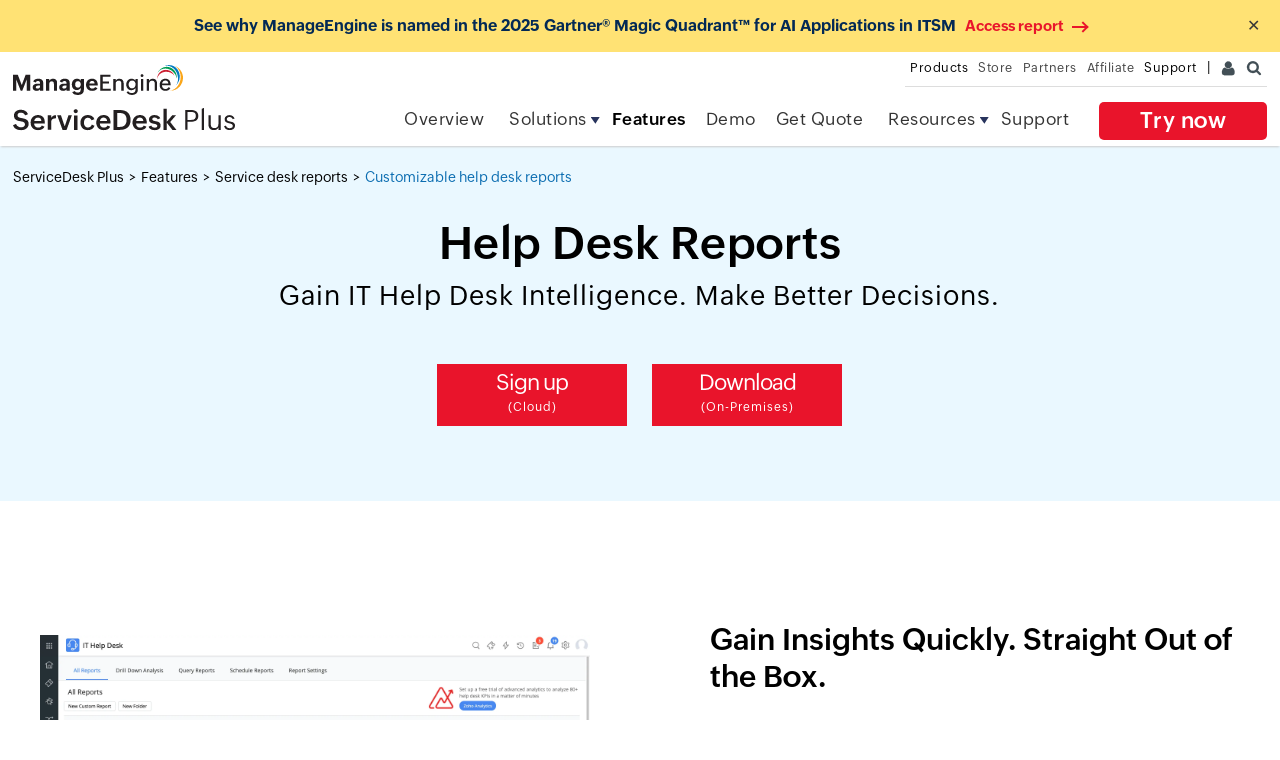

--- FILE ---
content_type: text/html
request_url: https://www.manageengine.com/in/products/service-desk/reports/help-desk-reports.html
body_size: 5316
content:
<!doctype html>
<html>
<!-- InstanceBegin template="/Templates/service-desk-plus-noleft.dwt" codeOutsideHTMLIsLocked="false" -->

<head>
<meta charset="utf-8">
    <meta name="viewport" content="width=device-width, initial-scale=1.0">
    <!-- InstanceBeginEditable name="doctitle" -->
    <title>Help desk reporting metrics - ManageEngine ServiceDesk Plus</title>
    <meta name="description" content="Help desk reporting tool from ManageEngine ServiceDesk Plus allows you to measure and analyze IT help desk performance, identify IT trends and risks, forecast future performance, and create custom help desk reports in minutes and schedule automated reports. Let's make an informed decision with our extensive help desk reporting software for free!">
    <meta name="keywords" content="Help Desk System Reports, Tool, Help Desk, Servicedesk, trouble ticketing, Service Desk, Help Desk Software, SLA, Knowledge Base, kbase">
    <link rel="canonical" href="https://www.manageengine.com/products/service-desk/reports/help-desk-reports.html" />
    <!-- InstanceEndEditable -->
    <meta name="author" content="ManageEngine">
    <meta http-equiv="X-UA-Compatible" content="IE=edge,chrome=1">
    <!--[if lt IE 9]><script src="https://www.manageengine.com/in/js/html5shiv.js"></script><![endif]-->
    <link href="https://www.manageengine.com/in/favicon.ico" rel="shortcut icon">
    <script type="text/javascript" src="https://www.manageengine.com/in/js/ipcallback-new.js"></script>

    <!--ORGIN CONNECTION-->
    <link rel="preconnect" href="https://fonts.zohostatic.com">
    <link rel="dns-prefetch" href="https://fonts.zohostatic.com">
    <!--MANAGEENGINE-FONT-FILES-->
    <link rel="preload" href="https://fonts.zohostatic.com/zohopuvi/3.5/zoho_puvi_bold.woff2" as="font" type="font/woff2" crossorigin onload="document.documentElement.classList.add('web-font')">
    <link rel="preload" href="https://fonts.zohostatic.com/zohopuvi/3.5/zoho_puvi_semibold.woff2" as="font" type="font/woff2" crossorigin onload="document.documentElement.classList.add('web-font')">
    <link rel="preload" href="https://fonts.zohostatic.com/zohopuvi/3.5/zoho_puvi_regular.woff2" as="font" type="font/woff2" crossorigin onload="document.documentElement.classList.add('web-font')">
    <link rel="preload" href="https://fonts.zohostatic.com/zohopuvi/3.5/zoho_puvi_light.woff2" as="font" type="font/woff2" crossorigin onload="document.documentElement.classList.add('web-font')">

    <!--TEMPLATE CSS FILES-->
    <link rel="stylesheet" href="https://www.manageengine.com/in/css/fonts.css">
    <link rel="stylesheet" href="../../../css/me-v1.css?v2">
    <link rel="stylesheet" href="../style/prd-style.css">
    <link rel="stylesheet" href="https://www.manageengine.com/in/products/service-desk/style/custom-sdp.css">
    <!-- InstanceBeginEditable name="headedit" -->
    <link rel="stylesheet" type="text/css" href="../style/additional-rcs.css">
    <link rel="stylesheet" type="text/css" href="../style/tooltip.css">
    <link rel="stylesheet" href="https://www.manageengine.com/in/products/service-desk/style/popup-demo-form.css">

    <script type="application/ld+json">
        {
            "@context": "http://schema.org",
            "@type": "BreadcrumbList",
            "itemListElement": [{
                "@type": "ListItem",
                "position": 1,
                "name": "ServiceDesk Plus",
                "item": "https://www.manageengine.com/products/service-desk/"
            }, {
                "@type": "ListItem",
                "position": 2,
                "name": "Features",
                "item": "https://www.manageengine.com/products/service-desk/help-desk-features.html"
            }, {
                "@type": "ListItem",
                "position": 3,
                "name": "Help desk reports",
                "item": "https://www.manageengine.com/products/service-desk/reports/"
            }]
        }
    </script>
    <!-- InstanceEndEditable -->
    <script src="https://accounts.zoho.com/u/info" type="text/javascript"></script>
</head>

<body>
    <div class="pop-box" id="disableDiv">&nbsp;</div>
    <div class="pop-container" id="PopupContainer">&nbsp;</div>
    <header>
        <div id="commonHeader">
            <div id="header-topsec">&nbsp;</div>
            <div class="" id="MEmobPanel">
                <div id="MEdropPanel">&nbsp;</div>
            </div>
            <div id="header-mainsec">
                <div class="headerinner">
                    <div class="clearfix head-container">
                        <div class="fl prdLogo">
                            <a class="sdplogosvg" href="../../service-desk/"><img title="Help desk software - ManageEngine ServiceDesk Plus" alt="Help desk software - ManageEngine ServiceDesk Plus" src="../../../images/logo/servicedeskplus.svg" /></a>
                        </div>
                        <div class="fr">
                            <nav>
                                <div class="nav-dwn fr"><a href="https://sdpondemand.manageengine.in/Register.do" title="Try ServiceDesk Plus">Try now</a></div>
                                <div class="fr pr">
                                    <ul class="nav header-nav productmenu clearfix" itemscope="itemscope" itemtype="http://www.schema.org/SiteNavigationElement">
                                        <li id="over" itemprop="name"><a itemprop="url" href="../../service-desk/" title="Overview">Overview</a></li>
                                        <!--<li id="ent" itemprop="name"><a itemprop="url" href="../manageengine/products/service-desk/enterprise/" title="For enterprises" target="_blank">For enterprises</a></li>-->
                                        <li id="solutions" itemprop="name"><a itemprop="url" href="javascript:void(0);" title="Solutions">Solutions</a></li>
                                        <li id="fea" itemprop="name"><a itemprop="url" href="../help-desk-features.html" title="Features">Features</a></li>
                                        <li id="demo" itemprop="name"><a itemprop="url" href="../demo.html" title="Demo">Demo</a></li>
                                        <li id="quote" itemprop="name"><a itemprop="url" href="../get-quote.html" title="Get Quote">Get Quote</a></li>
                                        <li id="edn" itemprop="name"><a itemprop="url" href="../sdp-editions.html" title="Editions">Editions</a></li>
                                        <li id="res" itemprop="name"><a itemprop="url" href="../resources.html" title="Resources">Resources</a></li>
                                        <li id="supp" itemprop="name"><a itemprop="url" href="../support.html" title="Support">Support</a></li>
                                    </ul>
                                </div>
                            </nav>
                        </div>
                        <div class="menuIcon menu2ResBlk" id="MEmobile"><span class="s-icon icon-s-menu">&nbsp;</span></div>
                    </div>
                </div>
            </div>
        </div>
    </header>
    <section>
        <!-- InstanceBeginEditable name="bannercont" -->
        <div class="promotion-bg">
            <div class="container promotion tac"> <span id="rportsstickynoti"></span> <span class="tooltip-close">&#10005;</span> </div>
        </div>
        <!-- InstanceEndEditable -->
        <div class="heading-menu">
            <!-- InstanceBeginEditable name="pghead" -->
            <!--Breadcrumb-start-->
            <section class="breadcrumb-sec">
                <div class="head-container">
                    <div class="web-breadcrum">
                        <div>
                            <div class="bread-crumb" id="bread-crumb">
                                <div class="cmn-breadcrum"> <a href="https://www.manageengine.com/in/products/service-desk/" title="ServiceDesk Plus">ServiceDesk Plus</a> <span class="bread-crumb-arrow">&gt;</span> <a href="https://www.manageengine.com/in/products/service-desk/help-desk-features.html"
                                        title="Features">Features</a> <span class="bread-crumb-arrow">&gt;</span> <a href="https://www.manageengine.com/in/products/service-desk/reports/" title="Service desk reports and dashboards">Service desk reports</a>
                                    <span class="bread-crumb-arrow">&gt;</span><span class="root-page">Customizable help desk reports</span></div>
                            </div>
                        </div>
                    </div>
                    <div class="mobile-breadcrum">
                        <div>
                            <div class="bread-crumb" id="bread-crumb">
                                <div class="cmn-breadcrum"> <a href="https://www.manageengine.com/in/products/service-desk/" title="ServiceDesk Plus">Home</a> <span class="bread-crumb-arrow">&gt;</span> <a href="https://www.manageengine.com/in/products/service-desk/help-desk-features.html"
                                        title="Features">Features</a> <span class="bread-crumb-arrow">&gt;</span> <a href="https://www.manageengine.com/in/products/service-desk/reports/" title="Service desk reports and dashboards">Service desk reports</a>
                                    <span class="bread-crumb-arrow">&gt;</span><span class="root-page">Customizable help desk reports</span></div>
                            </div>
                        </div>
                    </div>
                </div>
            </section>
            <!--Breadcrumb-end-->

            <div class="container tac clearfix">
                <div>
                    <h1 class="ftrmnhdr">Help Desk Reports</h1>
                </div>
                <div class="ftrpg-inrhdr tac pT10" style="color:#fff; font-weight:200">Gain IT Help Desk Intelligence. Make Better Decisions.</div>
                <div class="mT50 clearfix tac"><a id="cloudbtn1" href="https://sdpondemand.manageengine.in/Register.do" class="strtur30dys" title="ITAM in the cloud">Sign up<span>(Cloud)</span></a>&nbsp;<a id="onpremisesbtn1" href="https://sdpondemand.manageengine.in/Register.do"
                        class="strtur30dys" title="ITAM on-premise">Download<span>(On-Premise)</span></a></div>
            </div>
            <!-- InstanceEndEditable -->
        </div>
    </section>
    <section>
        <div class="container sec-pTB" id="scroll">
            <!-- InstanceBeginEditable name="content" -->
        </div>
    </section>
    <section>
        <div class="ftr-cont-wrpr clearfix">
            <div class="content-wrapper flexdr cont-anim">
                <div class="content">
                    <picture class="placeholder-loading lazy-picture" style="aspect-ratio: auto 2880 / 1800">
                        <source type="image/webp" srcset="https://www.manageengine.com/products/service-desk/images/place-holder.webp" data-srcset="../images/help-desk-insights.webp" class="lazy-source" style="aspect-ratio: auto 2880 / 1800">
                        <img src="https://www.manageengine.com/in/products/service-desk/images/place-holder.png" data-src="../images/help-desk-insights.png" class="lazy-img" style="aspect-ratio: auto 2880 / 1800">
                    </picture>

                    <figcaption>Gain insights on all modules with over 150 prebuilt reports on requests, problems, changes, assets, purchases, and contracts</figcaption>
                </div>
                <div class="content">
                    <ul class="list-items">
                        <h2 class="ftrpg-inrhdr">Gain Insights Quickly. Straight Out of the Box.</h2>
                        <li>Access over 150 previously defined reports to <a href="https://www.manageengine.com/in/products/service-desk/help-desk-software/help-desk-metrics-kpi.html" title="Measure and improve help desk performances" target="_blank">measure IT help desk performance</a>                            across requests, problems, changes, assets, <a target="_blank" href="https://www.manageengine.com/in/products/service-desk/reports/help-desk-feedback-survey.html" title="Help desk CSAT survey">surveys,</a> and more.</li>
                        <li>Get information on all pending or completed tickets based on parameters such as department, level, mode, priority, requester, technician, category, and request date.</li>
                        <li>Keep tabs on IT technician performance with <a href="https://www.manageengine.com/in/products/service-desk/automation/what-is-service-level-agreement-sla.html" title="What is a service-level agreement?">SLA compliance</a> and generate
                            reports of the time spent on tickets.</li>
                        <li>Export reports in a variety of formats such as HTML, CSV, PDF, and XLS and schedule automatic report generation and circulation to key stakeholders.</li>
                    </ul>
                </div>
            </div>
        </div>
    </section>
    <section>
        <div class="ftr-cont-wrpr clearfix">
            <div class="content-wrapper cont-anim">
                <div class="content">
                    <h2 class="ftrpg-inrhdr">Create Custom Help Desk Reports in Minutes. No Coding Needed.</h2>
                    <ul class="list-items">
                        <li>Create custom IT help desk reports for various modules like <a href="https://www.manageengine.com/in/products/service-desk/itil/service-request-management-software.html" title="Request management system">Requests</a>, <a href="https://www.manageengine.com/in/products/service-desk/it-asset-management/asset-management-software.html"
                                title="Free IT asset management software">Assets</a>, <a href="https://www.manageengine.com/in/products/service-desk/itil/it-problem-management-software.html" title="Software problem management tool">Problem</a>, <a href="https://www.manageengine.com/in/products/service-desk/itil-change-management/change-management-tool.html"
                                title="Change management solution">Change</a>, etc.</li>
                        <li>Choose from four different report formats such as Tabular, Summary, Matrix, or Audit.</li>
                        <li>Let the user friendly Reports Wizard take you through the entire process of custom reports creation.</li>
                        <li>Select display columns, add filters, group and order data, and summarize information to suit your needs.</li>
                        <li>Select from a host of charts and graphs to visually analyze data and identify IT help desk trends.</li>
                        <li>Save custom reports, schedule, and auto generate reports at timely intervals in a variety of formats.</li>
                    </ul>
                </div>
                <div class="content">
                    <picture class="placeholder-loading lazy-picture" style="aspect-ratio: auto 2880 / 1800">
                        <source type="image/webp" srcset="https://www.manageengine.com/products/service-desk/images/place-holder.webp" data-srcset="../images/custom-helpdesk-reports.webp" class="lazy-source" style="aspect-ratio: auto 2880 / 1800">
                        <img src="https://www.manageengine.com/in/products/service-desk/images/place-holder.png" data-src="../images/custom-helpdesk-reports.png" class="lazy-img" style="aspect-ratio: auto 2880 / 1800">
                    </picture>

                    <figcaption>Measure service desk performance with KPI reports in multiple formats</figcaption>
                </div>
            </div>
        </div>
    </section>
    <section>
        <div class="ftr-cont-wrpr clearfix">
            <div class="content-wrapper flexdr cont-anim">
                <div class="content">
                    <picture class="placeholder-loading lazy-picture" style="aspect-ratio: auto 2880 / 1800">
                        <source type="image/webp" srcset="https://www.manageengine.com/products/service-desk/images/place-holder.webp" data-srcset="../images/schedule-auto-reports.webp" class="lazy-source" style="aspect-ratio: auto 2880 / 1800">
                        <img src="https://www.manageengine.com/in/products/service-desk/images/place-holder.png" data-src="../images/schedule-auto-reports.png" class="lazy-img" style="aspect-ratio: auto 2880 / 1800">
                    </picture>
                    <figcaption>Schedule targeted status reports and drive service desk efficiency</figcaption>
                </div>
                <div class="content">
                    <h2 class="ftrpg-inrhdr">Schedule Automated Reports. Don't Get Tied to Routine Tasks.</h2>
                    <ul class="list-items">
                        <li>Choose the predefined or saved custom reports that you need, <a href="https://www.manageengine.com/in/products/service-desk/customizations/help-desk-technician-scheduling.html" title="Help desk scheduling software">create a schedule,</a>                            and receive these reports at timely intervals.</li>
                        <li>Set up daily, weekly, monthly, or one time schedules.</li>
                        <li>Pick the desired report format and select the intended recipients of the scheduled report.</li>
                        <li>Get reports in your email without logging on to ServiceDesk Plus to view them.</li>
                    </ul>
                </div>
            </div>
        </div>
    </section>
    <section>
        <div class="ftr-cont-wrpr clearfix">
            <div class="content-wrapper cont-anim">
                <div class="content">
                    <h2 class="ftrpg-inrhdr">Converge Data from Multiple Sources. One Query at a Time.</h2>
                    <ul class="list-items">
                        <li>Dive deep and generate query reports covering the entire gamut of your IT help desk operations.</li>
                        <li>View the detailed schema for any module selected and get full visibility of data relationships.</li>
                        <li>Choose from a list of frequently asked query reports and generate reports on the fly.</li>
                        <li>Access the <a href="https://pitstop.manageengine.com/portal/community/servicedesk-plus" title="ManageEngine ServiceDesk Plus forum">ManageEngine forums</a> from within ServiceDesk Plus to search for query reports shared by other
                            users.
                        </li>
                    </ul>
                </div>
                <div class="content">
                    <picture class="placeholder-loading lazy-picture" style="aspect-ratio: auto 2880 / 1800">
                        <source type="image/webp" srcset="https://www.manageengine.com/products/service-desk/images/place-holder.webp" data-srcset="../images/helpdesk-query-reports.webp" class="lazy-source" style="aspect-ratio: auto 2880 / 1800">
                        <img src="https://www.manageengine.com/in/products/service-desk/images/place-holder.png" data-src="../images/helpdesk-query-reports.png" class="lazy-img" style="aspect-ratio: auto 2880 / 1800">
                    </picture>
                    <figcaption>Generate query reports instantly with data fetched from all modules</figcaption>
                </div>
            </div>
        </div>
    </section>
    <section class="custmersay cont-anim">
        <div class="container clearfix">
            <div class="quotescont"><img src="https://www.manageengine.com/in/products/service-desk/itil-change-management/images/quotes.png" alt="" title="">
                <p class="quotes-text">The reports are very easy to generate, they are comprehensive and insightful. We were able to track and report on these and other numbers on a weekly basis. That helped us identify gaps, fix them and change course as needed.</p>
                <p class="quotes-author"><strong>Tarek Saade</strong> IT incident management senior team leader, averda.</p>
            </div>
        </div>
    </section>
    <section id="rportsftrcta">
        <div class="container clearfix">
            <h2 class="tac mT0">Gain IT Help Desk Intelligence. Make Better Decisions.</h2>
            <div class="mT30 mob-pB50" align="center"> <a id="cloudbtn" href="https://sdpondemand.manageengine.in/Register.do" class="startyrfre" title="ITSM tool free trial">Sign up<span>(Cloud)</span></a>&nbsp;<a id="onpremisesbtn" href="https://sdpondemand.manageengine.in/Register.do" class="startyrfre"
                    title="ITSM tool free trial">Download<span>(On-Premise)</span></a> <a id="rqstdemobtn" href="https://www.manageengine.com/in/products/service-desk/demo.html" class="ftrdemo">Request a free demo</a></div>
        </div>
    </section>
    <section>
        <section>
            <div id="rportsadditionalsec">
                <!-- InstanceEndEditable -->
            </div>
        </section>
        <section class="sec-pTB" id="ftrgetstd">
            <div class="container clearfix">
                <div class="tac pT20">Let's support faster, easier, and together</div>
                <div class="mT30 mob-pB50" align="center"> <a id="cloudbtn" href="https://sdpondemand.manageengine.in/Register.do" class="startyrfre" title="ITSM tool free trial">Sign up<span>(Cloud)</span></a>&nbsp;<a id="onpremisesbtn" href="https://sdpondemand.manageengine.in/Register.do?opDownload&deployment=Onpremises"
                        class="startyrfre" title="ITSM tool free trial">Download<span>(On-Premise)</span></a> <a id="rqstdemobtn" href="https://www.manageengine.com/in/products/service-desk/demo.html" class="ftrdemo">Request a free demo</a> </div>
            </div>
        </section>
        <section>
            <div class="btmBar min-mbH">
                <div class="menuheader" id="btmBar">
                    <div class="container clearfix">
                        <ul class="prd-nav">
                            <li><a href="http://demo.servicedeskplus.com/" target="_blank" title="View online demo"><span class="demo-icon">&nbsp;</span><br>
            Live Demo</a></li>
                            <li><a href="../hosted-on-premise-vs-saas-cloud.html"><span class="comp-icon">&nbsp;</span><br>
            Compare</a></li>
                            <li><a href="../get-quote.html"><span class="quote-icon">&nbsp;</span><br>
            Get quote</a></li>
                        </ul>
                    </div>
                </div>
            </div>
        </section>
        <footer id="meCommonFooterNew"></footer>
        <script src="../../../js/me-v1-header-a.js"></script>
        <script src="../../../js/me-v1.js"></script>
        <script>
            $(document).ready(function() {
                $("#storelnk").attr("href", "https://store.manageengine.com/service-desk/");
                $("#forumlnk").attr("href", "https://forums.manageengine.com/servicedesk-plus");
                $("#blogslnk").attr("href", "https://blogs.manageengine.com/servicedesk");
                $("#smaplnk").attr("href", "//www.manageengine.com/products/service-desk/sitemap.html");
                $("#fbacklnk").attr("data-feedback", "49000004360295");
            });
        </script>
        <script>
            $('.ssRhs').append('<li><a href="tel:+18442451105"><strong>US:</strong> +1 844 245 1105</a></li><li><span>Direct Inward Dialing</span></li><li><a href="tel:+14089169300"><strong>Tel:</strong> +1 408 916 9300</a></li>');
        </script>
        <script defer src="../js/sdp.js"></script>
        <script defer src="../js/custom-sdp.js"></script>
        <!-- InstanceBeginEditable name="footer" -->
        <script src="../js/sdp-additionalresoucres.js"></script>
        <script type="text/javascript" src="../js/tooltip.js"></script>
        <script>
            $('#fea').addClass('selecteddivnew');
        </script>
        <script type="text/javascript" src="https://www.manageengine.com/in/products/service-desk/js/popup-demo-form.js"></script>
        <script src="https://www.manageengine.com/in/js/form-custom.js"></script>
        <!-- InstanceEndEditable -->
</body>
<!-- InstanceEnd -->

</html>

--- FILE ---
content_type: text/css
request_url: https://www.manageengine.com/in/products/service-desk/style/prd-style.css
body_size: 47068
content:
body {
    font-family: 'Zoho_Puvi_Regular', sans-serif;
    font-size: 16px;
    line-height: 1.6;
    color: #000;
    text-rendering: optimizeLegibility;
    -webkit-font-smoothing: antialiased;
}

strong {
    font-weight: 600 !important;
}

h1 {
    font-family: 'Zoho_Puvi_SemiBold', 'Open Sans', sans-serif;
    font-size: 35px !important;
    letter-spacing: 0.5px;
    line-height: 50px;
}

h2,
.h2 {
    font: 30px/1.25 'Zoho_Puvi_SemiBold';
}

h3,
.h3 {
    font: 23px/1.3 'Zoho_Puvi_SemiBold';
}

h4,
.h4 {
    font: 20px/1.4 'Zoho_Puvi_SemiBold';
}

h5,
.h5 {
    font: 16px/1.4 'Zoho_Puvi_SemiBold';
}

h6,
.h6 {
    font-size: 16px;
}

h2 {
    font-family: 'Zoho_Puvi_SemiBold', 'Open Sans', sans-serif;
    font-size: 30px;
    line-height: 1.25;
}

img,
picture,
source {
    max-width: 100%;
    height: auto;
}

nav ul.productmenu.header-nav>li {
    margin: 10px 0 0;
    font-family: 'Zoho_Puvi_Regular', 'Open Sans', sans-serif;
    font-size: 1.15em;
}

.nav>li>a:hover,
.nav>li>span:hover,
[data-soldrop]:hover {
    color: #000 !important;
}

.nav .selecteddiv a,
.nav .selecteddivnew a {
    color: #000 !important;
    font-family: 'Zoho_Puvi_SemiBold', 'Open Sans', sans-serif !important;
}

.nav-dwn a {
    font-family: 'Zoho_Puvi_SemiBold', 'Open Sans', sans-serif !important;
    text-decoration: none !important;
}

.dwn-scndry a {
    background: #fff !important;
    color: #E9142B !important;
    border: 1px solid #E9142B;
}

.dwn-scndry a:hover {
    background: #E3142B !important;
    color: #fff !important;
    border: 1px solid #E9142B;
}

#meGDPRMessage {
    margin-top: 15px;
    font-family: 'Zoho_Puvi_Regular', 'Open Sans', sans-serif;
    font-size: 13px;
}

#meGDPRMessage lable {
    font-family: 'Zoho_Puvi_Regular', 'Open Sans', sans-serif;
    font-size: 13px;
}

.subscribepopup_closeicon {
    top: -20px;
    right: -20px;
}

.subscribepopup_form_wrapper form input[type="text"] {
    width: 94%;
    height: auto;
    padding: 10px 13px;
}

.subscribepopup_form_wrapper form select {
    border-radius: 0;
    margin: 10px 0 0 0;
    border: 1px solid #bbb;
}

.subscribepopup_form_wrapper form .dwn-priv {
    font-size: 12px !important;
}

.dwn-priv {
    color: #000 !important;
}

.footer .footHead {
    font-family: 'Zoho_Puvi_Regular', 'Open Sans', sans-serif;
}

.foot-sec>ul,
.footCont>ul li {
    font-family: 'Zoho_Puvi_Regular', 'Open Sans', sans-serif;
    font-size: 14px;
    color: #fff;
}

#commonNLdivision,
.foot-copy {
    font-family: 'Zoho_Puvi_Regular', 'Open Sans', sans-serif;
}

.mainhdr {
    font-size: 41px !important
}

.30dyreqdemo {
    width: 500px;
    margin: 0 auto;
    background: #ccc;
    height: 200px;
}

.30dyfrytrail {
    background: #ff7d23;
    color: #fff;
    text-decoration: none;
    float: left;
    padding: 7px 50px;
    font-size: 16px;
}

.reqstdmo {
    background: #7BBB2A;
    color: #fff;
    text-decoration: none !important;
    float: left;
    padding: 10px 50px;
    font-size: 20px;
}

.flexslider {
    width: 1400px
}

.prd-nav li {
    padding: 0 2.5% !important;
}

.fea-nav-link {
    width: 1001px;
    border-bottom: 2px solid #dbdbdb;
    z-index: 1;
    position: relative;
    background: none;
}

.fea-nav-link span.act {
    background: #fff !important;
    border-bottom: 3px solid #97bc5d;
    z-index: 9;
    position: relative;
    margin-bottom: -2px;
}

.fea-nav-link span img {
    padding: 20px 0
}

.fea-nav-link span.act:before {
    display: none !important
}

.fea-nav-link span.act:after {
    display: none !important
}

.fea-nav-list {
    background: #fff !important;
    color: #444;
    font-size: 12px;
    line-height: 16px;
    min-height: 80px;
    padding: 20px 0 20px 0;
    width: 97%;
}

.fea-nav-link span {
    width: 24.99%;
    font-size: 22px;
    padding: 12px 0;
    background: #fff !important;
    font-weight: 600;
}

.itil-rdy-icon {
    background: url(../images/itil-ready-icon.png) no-repeat;
    width: 31px;
    height: 39px;
}

.helpdesk-icon {
    background: url(../images/itil-ready-icon.png) no-repeat;
    width: 34px;
    height: 34px;
}

.asste-icon {
    background: url(../images/itil-ready-icon.png) no-repeat;
    width: 31px;
    height: 39px;
}

.integration-icon {
    background: url(../images/itil-ready-icon.png) no-repeat;
    width: 53px;
    height: 35px;
}

.ftrbnfits {
    padding: 10px 0 10px 30px !important
}

.ftrbnfits li {
    color: #97bc5d;
    padding: 0 0 10px 5px !important;
    list-style: outside;
    line-height: 18px;
    font-size: 23px;
    background: none;
}

.ftrbnfits li a {
    font-size: 16px;
    color: #000;
    line-height: 18px;
    text-decoration: none !important;
    position: absolute;
}

.fea-list-cont>ul {
    width: 26%;
    margin-left: 43px;
}

.mspact {
    width: 100% !important;
}

span.mspdic {
    position: relative;
    font-size: 13px;
    color: #444;
}

.fea-nav-list a {
    color: #444
}

.fea-nav-list a:hover {
    text-decoration: underline
}

.mT30 {
    margin-top: 30px
}

.feature-img,
.resource-img,
.cust1,
.cust2,
.cust3,
.cust4,
.cust5,
.cust6,
.cust7,
.cust8,
.cust-qte-icon,
.gartner,
.iphn-ipd-andrd,
.white-paper,
.prd-logo {
    background: url(../images/service-desk-plus-sprite.png) no-repeat 0 0
}

.video-zone {
    padding: 20px 20px 40px
}

.video-zone img {
    max-width: 100%
}

.vid-lhs {
    width: 220px;
    float: left;
    height: 446px;
    overflow-y: scroll
}

.vid-lhs a {
    font-size: 12px;
    line-height: 16px;
    margin-bottom: 10px;
    display: block
}

.vid-rhs {
    width: 720px;
    padding-left: 20px;
    float: right
}

#vidPlay {
    max-width: 722px
}

#vidPlay a {
    display: block
}

#vidPlay img {
    border: 3px solid #fff
}

#vidFrame {
    width: 100%;
    height: 400px;
    margin: 0;
    padding: 0;
    line-height: 0;
    display: block
}

#vidDesc {
    font-size: 18px;
    margin-top: 20px
}

.main-vid img {
    box-shadow: 0 0 1px #aaa
}

.faqbkrm {
    display: flex
}

.faqbkrm span img {
    margin-top: 4px;
}

.bedcrumbsec {
    border-bottom: 1px solid #f2f2f2;
}

.bradkrm {
    font-size: 14px;
    font-weight: lighter;
    padding: 8px 0px;
    position: relative;
    display: flex;
}

.bradkrm a {
    color: #0b6db1;
}

.bradkrm span {
    color: #000;
}

.bradkrm span.fntwt400 {
    color: #138cd6;
}

.bradkrm a:hover {
    color: #138cd6;
    text-decoration: none;
}

span.bcrumbactive {
    color: #138cd6 !important;
    font-family: 'Zoho_Puvi_SemiBold';
}

.fntwtlitr {
    font-weight: lighter !important
}

.fntwt200 {
    font-weight: 200 !important;
}

.fntwt300 {
    font-weight: 300 !important;
}

.fntwt400 {
    font-weight: 400 !important;
}

.fntwt500 {
    font-weight: 500 !important;
}

.fntwt600 {
    font-weight: 600 !important;
}

.fntwt700 {
    font-weight: 700 !important;
}

.smlarlft {
    background: url(../images/sdp-common-image.png) 0px 0px no-repeat;
    width: 6px;
    height: 9px;
    margin: 0 5px 5px 5px;
    position: relative;
    top: 5px;
    display: inline-block;
}

.tpbdr1px {
    border-top: 1px solid #f1f1f1;
}

.dc-view {
    display: block !important;
}

.mob-view {
    display: none !important;
}

.dc-vrsn {
    display: block !important;
}

.mob-vrsn {
    display: none !important;
}

.custmrqtxt {
    padding: 20px 0px;
    font-size: 15px;
    line-height: 33px;
    font-weight: 400;
}

.hcont30txt {
    color: #f67d34 !important;
    text-decoration: underline;
    font-size: 16px;
    font-weight: 400;
}

.prd-logo {
    background-position: -392px 0px;
    display: block;
    height: 27px;
    margin-top: 7px;
    overflow: hidden;
    position: relative;
    text-indent: -100%;
    width: 257px
}

.vid1,
.vid2,
.vid3,
.vid4,
.vid5,
.vid6,
.vid7,
.cust-vid1,
.cust-vid2,
.cust-vid3,
.cust-vid4,
.cust-vid5,
.cust-vid6 {
    background: url(../images/video-thumbnail-sprite.png) no-repeat 0 0;
    border: 3px solid #fff;
    width: 190px;
    height: 115px;
    display: block;
    margin-bottom: 5px
}

.vid1 {
    background-position: -570px 0
}

.vid2 {
    background-position: -380px -115px
}

.vid3 {
    background-position: 0 0
}

.vid4 {
    background-position: -190px -115px
}

.vid5 {
    background-position: -190px 0
}

.vid6 {
    background-position: 0 -115px
}

.vid7 {
    background-position: -380px 0
}

.cust-vid1 {
    background-position: 0 -230px
}

.cust-vid2 {
    background-position: -570px -115px
}

.cust-vid3 {
    background-position: -380px -230px
}

.cust-vid4 {
    background-position: -190px -345px
}

.cust-vid5 {
    background-position: 0 -345px
}

.cust-vid6 {
    background-position: -190px -230px
}

.hmedndiv a {
    color: #333;
    text-decoration: none
}

.hmedndiv h2 {
    font-size: 30px;
    font-weight: lighter;
    margin: 0;
    color: #7bbb2a;
    padding-top: 2%
}

.fre-edn {
    font-size: 22px;
    color: #7bbb2a;
    font-weight: normal
}

.hm-edi-col1 div,
.hm-edi-col2 div,
.hm-edi-col3 div {
    font-size: 14px;
    color: #fff;
    font-weight: lighter
}

.hm-edi-col1 div span {
    color: #fff;
    font-weight: lighter
}

.hm-edi-col1 ul li,
.hm-edi-col2 ul li,
.hm-edi-col3 ul li {
    background: url(../images/service-desk-plus-sprite.png) no-repeat -738px 7px;
    line-height: 33px;
    margin-left: 20px;
    padding: 0 0 5px 25px
}

.hm-edi-col1 {
    background: #888;
    width: 30%;
    float: left;
    margin-right: 5%;
    margin-top: 5%
}

.hm-edi-col2 {
    background: #ddd;
    width: 30%;
    float: left;
    margin-right: 5%;
    margin-top: 5%
}

.hm-edi-col3 {
    background: #ddd;
    width: 30%;
    float: left;
    margin-top: 5%
}

.hm-std-edn {
    width: 70%;
    float: left
}

.hm-std-txt {
    float: left;
    width: 60%
}

.hm-5fre-edn {
    float: left;
    background: url(../images/service-desk-plus-sprite.png) no-repeat -406px -58px;
    width: 110px;
    height: 51px
}

.hm-edi-col1 ul {
    background: #888;
    min-height: 304px;
    margin: 20px 0 35px 0;
    padding: 5% 0;
    color: #fff
}

.hm-edi-col1 ul a {
    color: #fff;
    text-decoration: none
}

.hm-edi-col2 ul,
.hm-edi-col3 ul {
    background: #ddd;
    min-height: 304px;
    margin-top: 20px;
    padding: 5% 0
}

.edn-hdr-box {
    background: #4F565E;
    padding: 10px
}

.trynow-btmbox {
    background: #777;
    padding: 25px 0
}

.trynow-btmbox a {
    background: #7BBB2A;
    color: #fff;
    text-align: center;
    text-decoration: none;
    padding: 7px 25px;
    font-size: 20px;
    font-weight: lighter
}

.trynow-btmbox2 {
    background: #ccc;
    padding: 25px 0
}

.trynow-btmbox2 a {
    background: #4F565E;
    color: #fff;
    text-align: center;
    text-decoration: none;
    padding: 7px 25px;
    font-size: 20px;
    font-weight: lighter
}

.whysdp-col {
    background: #fff;
    text-align: left;
    width: 96%;
    padding: 2%;
    box-shadow: 0px 2px 20px 0 rgba(46, 61, 73, .2);
}

.whysdp-col1,
.whysdp-col2,
.whysdp-col3 {
    background: #fff;
    text-align: left;
    width: 23.8%;
    padding: 4%;
    float: left;
    border: 1px solid #eaeaea;
}

.whysdp-col1 p,
.whysdp-col2 p,
.whysdp-col3 p {
    min-height: 170px;
}

.pminhigt {
    min-height: 120px !important;
}

.whysdp-col1,
.whysdp-col2 {
    margin-right: 2%;
}

.wysdp-ftr-subhdr {
    font-weight: 600 !important;
    color: #2873b3 !important;
    font-size: 15px;
}

.whysdp-col:hover {
    box-shadow: 0px 1px 10px 0 rgba(46, 61, 73, .2);
    transition: 0.1s !important;
}

.whysdp-col1:hover,
.whysdp-col2:hover,
.whysdp-col3:hover {
    box-shadow: 0px 15px 20px rgba(0, 0, 0, .10);
    border: 1px solid #c6e1f3;
    transition: all 0.3s ease-in-out !important;
}


/*
.whysdp-col1:after {
    content: "";
    width: 0%;
    height: 5px;
    background: #03a9f5;
    position: absolute;
    top: 0;
    left: 0px;
    transition: width 0.5s;
}

.whysdp-col1:hover:after{
    width: 100%;
}*/

.projectmgmnt,
.incidentmgmnt,
.problemmgmnt,
.changemgmnt,
.servicecatlog,
.cmdbftr,
.reports,
.pocontract,
.integration,
.assetmgmnt {
    background: url(../images/service-desk-plus-sprite-image.png) no-repeat;
    display: inline-block;
    width: 50px;
    height: 50px;
    float: left
}

.projectmgmnt {
    background-position: -322px -58px
}

.incidentmgmnt {
    background-position: -11px 0px
}

.problemmgmnt {
    background-position: -95px -1px
}

.changemgmnt {
    background-position: -165px -1px
}

.servicecatlog {
    background-position: -245px -1px
}

.cmdbftr {
    background-position: -323px -1px
}

.pocontract {
    background-position: -15px -59px
}

.reports {
    background-position: -91px -59px
}

.integration {
    background-position: -170px -59px
}

.assetmgmnt {
    background-position: -246px -59px
}

.projctmgnt,
.incdntmgnt,
.problmmgnt,
.changmgnt,
.srvicectlg,
.cmdbfeatre,
.reprts,
.pocntrct,
.intgrtion,
.asstmgnt {
    display: none;
}

a.sdpfeaturehdrtxts {
    font-size: 21px;
    font-family: 'Zoho_Puvi_Bold';
    line-height: 30px;
    color: #000;
    margin-top: 12px;
    text-decoration: none;
    display: block;
}

.sdpftrcontnddiv {
    height: 120px;
    margin-top: 15px
}

.sdppmftrcontnddiv {
    height: 90px;
    margin-top: 15px
}

a.sdpftrsmorelink {
    position: relative;
    color: #2b98f0;
    font-size: 16px;
    font-family: Zoho_Puvi_Regular;
}


/*a.sdpftrsmorelink:before {
    content: ">";
    position: absolute;
    left: 85px;
    right: 0;
    top: -2px;
    bottom: 0;
	font-family: Zoho_Puvi_Regular;
}*/

a.sdpftrsmorelink:hover {
    text-decoration: none
}

a.sdpftrsmorelink:after {
    content: "";
    border-bottom: 1px solid #2b98f0;
    position: absolute;
    top: 0;
    right: 0;
    bottom: 0;
    left: 0;
    width: 0%;
    transition: width 0.2s;
}

a.sdpftrsmorelink:hover:after {
    width: 100%;
}

a.sdpftrsmorelink span {
    color: #1A8509
}

.sdpftrswatchvdo {
    color: #DF6700;
    font-size: 12px
}

.sdpftrswatchvdo:hover {
    text-decoration: underline
}

.sdpftrswatchvdo span {
    color: #DF6700
}

.hm-watsnew-col1,
.hm-watsnew-col2,
.hm-watsnew-col3 {
    margin-top: 5%
}

.hm-watsnew-col1 {
    width: 30%;
    float: left;
    margin-right: 5%
}

.hm-watsnew-col2 {
    width: 30%;
    float: left;
    margin-right: 5%
}

.hm-watsnew-col3 {
    width: 30%;
    float: left
}

a.gartner {
    background-color: #f1f1f1;
    background-position: -142px -289px;
    width: 196px;
    height: 196px;
    display: block;
    margin: 0 auto;
    border-radius: 150px;
    text-decoration: none
}

a.white-paper {
    background-color: #f1f1f1;
    background-position: -349px -260px;
    width: 196px;
    height: 197px;
    display: block;
    margin: 0 auto;
    border-radius: 150px;
    text-decoration: none
}

a.iphn-ipd-andrd {
    background-color: #f1f1f1;
    background-position: -556px -260px;
    width: 196px;
    height: 197px;
    display: block;
    margin: 0 auto;
    border-radius: 150px;
    text-decoration: none
}

a.hm-wats-nw-hdrs {
    font-size: 20px;
    display: block;
    margin-top: 20px;
    text-decoration: none
}

a.hm-wats-nw-subtxt {
    font-size: 15px;
    display: block;
    color: #666;
    text-decoration: none
}

a.knowmorebtn {
    background: #666;
    width: 139px;
    margin: 20px auto 40px auto;
    color: #ccc;
    padding: 7px 0;
    display: block;
    cursor: pointer;
    text-decoration: none;
    font-size: 14px;
    line-height: 22px;
    text-align: center
}

a.knowmorebtn:hover {
    background: #333;
    color: #FFF
}

.cust-pg-vid {
    padding-bottom: 20px;
    border: none
}

.cust-logo ul li {
    padding: 10px 2.5% 15px 1.5%
}

.cust-qte-icon {
    background-position: -1px -117px;
    width: 179px;
    height: 179px;
    display: inline-block
}

.cust1 {
    background-position: -213px -142px;
    width: 93px;
    height: 16px;
    display: inline-block;
    margin-top: 15px
}

.cust2 {
    background-position: -336px -128px;
    width: 43px;
    height: 35px;
    display: inline-block
}

.cust3 {
    background-position: -415px -137px;
    width: 111px;
    height: 40px;
    display: inline-block;
    margin-top: 10px
}

.cust4 {
    background-position: -542px -128px;
    width: 40px;
    height: 36px;
    display: inline-block
}

.cust5 {
    background-position: -611px -134px;
    width: 49px;
    height: 29px;
    display: inline-block;
    margin-top: 10px
}

.cust6 {
    background-position: -214px -178px;
    width: 106px;
    height: 37px;
    display: inline-block
}

.cust7 {
    background-position: -342px -177px;
    width: 42px;
    height: 40px;
    display: inline-block
}

.cust8 {
    background-position: -402px -180px;
    width: 95px;
    height: 36px;
    display: inline-block;
    margin-top: 5px
}

.dwn-nav-link {
    line-height: 46px;
    display: block;
    text-align: center;
    background: #ECEDEE;
    margin-top: 2px
}

.dwn-nav-link a:hover {
    text-decoration: underline
}

.other-option-head {
    margin-top: 40px
}

.other-option-head span {
    padding: 5px 20px;
    font-size: 18px;
    line-height: 28px;
    cursor: pointer;
    display: inline-block
}

.other-option-head span.act {
    background: #fff
}

.other-option {
    background: #fff;
    padding: 20px 2%
}

.other-option-cont {
    display: none
}

.other-option-cont .otr-dwn-cont li {
    font-size: 14px
}

.rhs-cont-box {
    padding: 20px 0 40px;
    border-bottom: 1px solid #eee
}

.inner-fea-img {
    width: 47%;
    float: left
}

.inner-fea-img img {
    border: 3px solid #eee;
    max-width: 100%
}

.inner-fea-txt {
    width: 47%;
    padding-left: 6%;
    float: left;
    color: #777
}

.inner-fea-txt p {
    margin-top: 0
}

.inner-fea-txt1 p {
    margin-top: 0
}

.inner-fea-txt1 {
    width: 47%;
    padding-right: 6%;
    float: left;
    color: #777
}

.ticked {
    font-size: 16px !important;
    color: #7eac2d;
    text-align: center
}

.red {
    color: #f00
}

a.demo-pg-sprite:hover,
a.img-pop:hover {
    text-decoration: none
}

.tableborder {
    background: none;
    border: 1px solid #c2c2c2;
    padding: 1px
}

.lictxt {
    margin-top: 50px;
    font-size: 12px
}

.dwn-edi-box1 {
    width: 32%;
    margin-right: 2%;
    float: left
}

.dwn-edi-box2 {
    width: 32%;
    margin-right: 2%;
    float: left
}

.dwn-edi-box3 {
    width: 32%;
    float: left
}

.dwn-edi-head {
    padding: 10px;
    background: #ccc;
    font-size: 22px;
    line-height: 26px;
    font-weight: 300;
    margin-top: 30px;
    text-align: center
}

.dwn-edi-cont {
    padding: 10px;
    font-size: 13px;
    border: 1px solid #ccc;
    min-height: 270px
}

.dwn-edi-cont ul {
    list-style-type: circle;
    margin: 0 0 10px 20px
}

.dwn-list-item {
    list-style-type: circle;
    margin: 30px 0 30px 30px
}

.dwn-list-item a:hover {
    text-decoration: underline
}

table.editionTable {
    width: 100%;
    border-collapse: collapse;
    text-align: left;
    margin: 20px auto
}

table.editionTable thead tr th {
    padding: 0.6em;
    background-color: #ECEDEE;
    text-align: center;
    font-size: 18px;
    border: 1px solid #E5E5E5
}

table.editionTable tbody tr td:first-child {
    background-color: #f8f8f8;
    text-align: left
}

table.editionTable td {
    vertical-align: middle;
    padding: 0.6em;
    width: 24%;
    border: 1px solid #e5e5e5;
    font-size: 12px;
    text-align: center
}

table.editionTable td:first-child {
    width: 27%
}

table.editionTable tfoot td {
    font-weight: bold;
    text-align: center;
    background-color: #ECEDEE
}

table.editionTable tfoot td:first-child {
    text-align: left
}

table.mobedntable {
    width: 100%;
    border-collapse: collapse;
    text-align: left;
    margin: 20px auto
}

table.mobedntable thead tr th {
    padding: 0.6em;
    background-color: #ECEDEE;
    text-align: center;
    font-size: 18px;
    border: 1px solid #E5E5E5
}

table.mobedntable tbody tr td:first-child {
    background-color: #f8f8f8;
    text-align: left
}

table.mobedntable td {
    vertical-align: middle;
    padding: 0.6em;
    width: 24%;
    border: 1px solid #e5e5e5;
    font-size: 12px;
    text-align: center
}

table.mobedntable td:first-child {
    width: 27%
}

table.mobedntable tfoot td {
    font-weight: bold;
    text-align: center;
    background-color: #ECEDEE
}

table.mobedntable tfoot td:first-child {
    text-align: left
}

.edibox {
    background: #f6f6f6;
    padding: 10px
}

.quote-tbl {
    width: 100%;
    max-width: 1000px;
    border: 1px solid #ccc;
    margin: 0 auto;
}

.quote-tbl div span {
    width: 100%;
    max-width: 250px;
}

.quote-tbl td {
    padding: 10px;
    width: 50%
}

.quote-tbl input,
.quote-tbl select,
.quote-tbl textarea {
    padding: 3px;
    border: 1px solid #ccc;
    max-width: 100%
}

.quote-tbl select {
    width: 210px !important
}

.quote-head {
    background: #eee;
    text-align: center
}

.quote-foot {
    background: #eee
}

.quote-btn {
    background: #000;
    width: auto !important;
    color: #fff;
    font-size: 14px;
    padding: 5px 10px !important
}

#tr2 input,
#tr2OD input {
    width: auto
}

.mob-integ-sprite {
    background: url(../images/mobile-integration-sprite.jpg) no-repeat 0 0;
    height: 165px;
    width: 165px;
    display: inline-block
}

.mob-integ1 {
    background-position: 0 0
}

.mob-integ2 {
    background-position: -165px 0
}

.hd-reports-sprite {
    background: url(../images/hd-reports-sprite.jpg) no-repeat 0 0;
    height: 165px;
    width: 165px;
    display: inline-block
}

.hd-reports1 {
    background-position: 0 0
}

.hd-reports2 {
    background-position: -165px 0
}

.hd-reports3 {
    background-position: -330px 0
}

.pass-reset-sprite {
    background: url(../images/pass-reset-sprite.jpg) no-repeat 0 0;
    height: 165px;
    width: 165px;
    display: inline-block
}

.pass-reset1 {
    background-position: 0 0
}

.data-archiving-sprite {
    background: url(../images/data-archiving-sprite.jpg) no-repeat 0 0;
    height: 165px;
    width: 165px;
    display: inline-block
}

.data-archiving1 {
    background-position: 0 0
}

.email-commands-sprite {
    background: url(../images/email-commands-sprite.jpg) no-repeat 0 0;
    height: 165px;
    width: 165px;
    display: inline-block
}

.email-commands1 {
    background-position: 0 0
}

.contract-mgmt1 {
    background-position: 0 0
}

.self-portal-sprite {
    background: url(../images/self-service-portal-sprite.jpg) no-repeat 0 0;
    height: 165px;
    width: 165px;
    display: inline-block
}

.self-portal1 {
    background-position: 0 0
}

.ast-inv-sprite {
    background: url(../images/asset-inventory-mgmt-sprite.jpg) no-repeat 0 0;
    height: 165px;
    width: 165px;
    display: inline-block
}

.ast-inv1 {
    background-position: 0 0
}

.ast-inv2 {
    background-position: -165px 0
}

.ast-inv3 {
    background-position: -330px 0
}

.ast-inv4 {
    background-position: 0 -165px
}

.ast-inv5 {
    background-position: -165px -165px
}

.ast-inv6 {
    background-position: -330px -165px
}

.ast-inv7 {
    background-position: 0 -330px
}

.ast-inv8 {
    background-position: -165px -330px
}

.prob-mgmt-soft-sprite {
    background: url(../images/prob-mgmt-soft-sprite.jpg) no-repeat 0 0;
    height: 165px;
    width: 165px;
    display: inline-block
}

.prob-mgmt-soft1 {
    background-position: 0 0
}

.prob-mgmt-soft2 {
    background-position: -165px 0
}

.prob-mgmt-soft3 {
    background-position: -330px 0
}

.prob-mgmt-soft4 {
    background-position: 0 -165px
}

.prob-mgmt-soft5 {
    background-position: -165px -165px
}

.prob-mgmt-soft6 {
    background-position: -330px -165px
}

.hds-sprite {
    background: url(../images/hds-sprite.jpg) no-repeat 0 0;
    height: 165px;
    width: 165px;
    display: inline-block
}

.hds1 {
    background-position: 0 0
}

.hds2 {
    background-position: -165px 0
}

.hds3 {
    background-position: -330px 0
}

.hds4 {
    background-position: 0 -165px
}

.hds5 {
    background-position: -165px -165px
}

.hds6 {
    background-position: -330px -165px
}

.hds7 {
    background-position: 0 -330px
}

.hds8 {
    background-position: -165px -330px
}

.hds9 {
    background-position: -330px -330px
}

.hds10 {
    background-position: 0 -495px
}

.feature-img {
    background: url(../images/help-desk-features-icon.png) no-repeat 0 0;
    margin: 5px 10px 0 0;
    float: left;
    height: 36px;
    width: 36px;
    display: inline-block
}

.feature-box {
    margin-top: 20px;
    color: #424f56
}

.feature-box p {
    margin: 15px 0 5px 0;
    color: #000;
    font-size: 16px;
    font-family: Zoho_Puvi_Regular;
    line-height: 26px;
}

.feature-col1 {
    width: 31%;
    float: left;
    margin-right: 3%;
    padding: 20px 0
}

.feature-col2 {
    width: 31%;
    float: left;
    margin-right: 3%;
    padding: 20px 0
}

.feature-col3 {
    width: 32%;
    float: left;
    padding: 20px 0
}

.fea-inhead {
    margin-top: 10px;
    margin-left: 2%;
    padding-bottom: 15px;
    font-size: 20px;
    font-family: 'Zoho_Puvi_Bold';
    line-height: 30px;
}

.fea-inhead a {
    color: #000;
    text-decoration: none;
    font-size: 20px;
    font-family: 'Zoho_Puvi_Bold';
    line-height: 30px;
}

a.lnmore .lnarw {
    background: url(../images/sdp-common-image.png) -9px 0px no-repeat;
    height: 12px;
    width: 9px;
    line-height: 12px;
    margin-right: 5px;
}

a.lnmore {
    position: relative;
    cursor: pointer;
    text-decoration: none !important;
    outline: none;
    color: #2b98f0 !important;
    font-size: 16px;
    font-family: Zoho_Puvi_Regular;
    cursor: pointer;
}

.feature-box a.lnmore:hover {
    text-decoration: none !important;
    cursor: pointer;
}

a.lnmore:before {
    content: ">";
    position: absolute;
    left: 85px;
    right: 0;
    top: 1px;
    bottom: 0;
    font-family: Zoho_Puvi_Regular;
}

.mT5 {
    margin-top: 5px
}

.fea-hds1 {
    background-position: 0 0
}

.fea-hds2 {
    background-position: -36px 0
}

.fea-hds3 {
    background-position: -72px 0
}

.fea-hds4 {
    background-position: -108px 0
}

.fea-hds5 {
    background-position: -144px 0
}

.fea-hds6 {
    background-position: -180px 0
}

.fea-hds7 {
    background-position: -216px 0
}

.fea-hds8 {
    background-position: -252px 0
}

.fea-hds9 {
    background-position: -288px 0
}

.fea-hds10 {
    background-position: -324px 0
}

.fea-hds11 {
    background-position: 0 -36px
}

.fea-hds12 {
    background-position: -36px -36px
}

.fea-hds13 {
    background-position: -127px -182px
}

.fea-itil1 {
    background-position: -72px -36px
}

.fea-itil2 {
    background-position: -109px -36px
}

.fea-itil3 {
    background-position: -144px -36px
}

.fea-itil4 {
    background-position: -186px -36px;
    width: 30px;
}

.fea-itil5 {
    background-position: -216px -36px
}

.fea-auto14 {
    background-position: -207px -184px;
    width: 33px;
    height: 26px;
    margin: 12px 10px 0 0;
}

.fea-auto15 {
    background-position: -250px -185px;
    width: 33px;
    height: 26px;
    margin: 12px 10px 0 0;
}

.fea-asm1 {
    background-position: -252px -37px
}

.fea-asm2 {
    background-position: -288px -37px
}

.fea-asm3 {
    background-position: -324px -36px
}

.fea-asm4 {
    background-position: 0 -72px
}

.fea-asm5 {
    background-position: -36px -72px
}

.fea-asm6 {
    background-position: -72px -72px
}

.fea-asm7 {
    background-position: -108px -72px
}

.fea-asm8 {
    background-position: -144px -72px
}

.fea-asm9 {
    background-position: -180px -72px
}

.fea-asm10 {
    background-position: -39px -141px;
}

.fea-asm11 {
    background-position: -182px -76px
}

.fea-asm12 {
    background-position: -2px -144px
}

.fea-asm13 {
    background-position: -164px -184px
}

.fea-ninteg01 {
    background-position: -74px -142px
}

.fea-ninteg02 {
    background-position: -117px -142px
}

.fea-ninteg03 {
    background-position: -158px -143px
}

.fea-ninteg04 {
    background-position: -205px -143px
}

.fea-ninteg05 {
    background-position: -249px -143px
}

.fea-ninteg06 {
    background-position: -292px -143px
}

.fea-ninteg07 {
    background-position: -338px -143px
}

.fea-ninteg08 {
    background-position: -289px -183px;
    width: 33px;
    height: 28px;
    margin: 12px 10px 0 0;
}

.fea-ofic365int01 {
    background-position: -86px -177px
}

.fea-ofic365int02 {
    background-position: -1px -180px
}

.fea-ofic365int03 {
    background-position: -44px -180px
}

.res-pg-lhs {
    width: 48%;
    float: left;
    margin-right: 2%
}

.res-pg-rhs {
    width: 48%;
    float: left;
    margin-left: 2%
}

.res-pg-lhs,
.res-pg-rhs {
    font-size: 12px;
    line-height: 20px
}

.res-pg-lhs p,
.res-pg-rhs p {
    margin: 10px 0 0
}

.res-pg-lhs strong,
.res-pg-rhs strong {
    font-size: 14px
}

.res-sprite {
    background: url(../images/resource-sprite.png) no-repeat 0 0;
    display: inline-block
}

.res-whit1 {
    background-position: 0 0;
    width: 122px;
    height: 182px;
    margin-bottom: 20px
}

.res-whit2 {
    background-position: -366px 0;
    width: 122px;
    height: 182px;
    margin-bottom: 20px
}

.res-whit3 {
    background-position: -244px 0;
    width: 122px;
    height: 182px;
    margin-bottom: 20px
}

.res-whit4 {
    background-position: -122px 0;
    width: 122px;
    height: 182px;
    margin-bottom: 20px
}

.res-whit5 {
    background: url(../images/resource-sprite.png) no-repeat 0 0;
    display: inline-block;
    background-position: 0 -1216px;
    width: 122px;
    height: 182px;
    margin-bottom: 10px
}

.casetxt {
    text-align: center;
    padding: 5px 0;
    display: block;
    background: rgba(0, 0, 0, 0.6);
    color: #fff
}

.res-case1 {
    background-position: 0 -182px;
    width: 159px;
    height: 223px
}

.res-case2 {
    background-position: -159px -182px;
    width: 159px;
    height: 223px
}

.res-case3 {
    background-position: -318px -182px;
    width: 159px;
    height: 223px
}

.res-case4 {
    background-position: -477px -182px;
    width: 159px;
    height: 223px
}

.res-case5 {
    background-position: 0 -405px;
    width: 159px;
    height: 223px
}

.res-case6 {
    background-position: -159px -405px;
    width: 159px;
    height: 223px
}

.res-case7 {
    background-position: -318px -405px;
    width: 159px;
    height: 223px
}

.res-webinar {
    width: 209px;
    border: 1px solid #ccc;
    text-align: center
}

.res-webinar span {
    display: block;
    padding: 20px 20px 0px 20px;
    height: 120px;
    background: url(../images/webinar.jpg);
    color: #fafafa;
    font-size: 17px;
}

.res-webinar a {
    display: block;
    font-size: 16px;
    background: rgba(0, 0, 0, 0.6);
    color: #fff;
    padding: 10px 0
}

.res-nwsltr {
    width: 209px;
    border: 1px solid #ccc;
    text-align: center
}

.res-nwsltr span {
    display: block;
    padding: 10px 20px 10px 20px;
    height: 120px;
    background: url(../images/newsletter.jpg);
    color: #fafafa;
    font-size: 15px;
}

.res-nwsltr a {
    display: block;
    font-size: 16px;
    background: rgba(0, 0, 0, 0.6);
    color: #fff;
    padding: 10px 0
}

.res-pres1 {
    background-position: -488px 0;
    width: 166px;
    height: 126px
}

.res-pres2 {
    background-position: -478px -405px;
    width: 166px;
    height: 126px
}

.res-news1 {
    background-position: 0 -863px;
    width: 100px;
    height: 169px
}

.res-news2 {
    background-position: -100px -863px;
    width: 100px;
    height: 169px
}

.res-news3 {
    background-position: -200px -863px;
    width: 100px;
    height: 169px
}

.res-news4 {
    background-position: -300px -863px;
    width: 100px;
    height: 169px
}

.res-news5 {
    background-position: -400px -863px;
    width: 100px;
    height: 169px
}

.res-news6 {
    background-position: -500px -863px;
    width: 100px;
    height: 169px
}

.res-news7 {
    background-position: -600px -863px;
    width: 100px;
    height: 169px
}

.res-news8 {
    background-position: -664px -694px;
    width: 100px;
    height: 169px
}

.res-bro1 {
    background-position: 0 -628px;
    width: 166px;
    height: 235px
}

.res-bro2 {
    background-position: -166px -628px;
    width: 166px;
    height: 235px
}

.res-bro3 {
    background-position: -332px -628px;
    width: 166px;
    height: 235px
}

.res-bro4 {
    background-position: -498px -628px;
    width: 166px;
    height: 235px
}

.sla-sprite {
    background: url(../images/sla-sprite.jpg) no-repeat 0 0;
    height: 165px;
    width: 165px;
    display: inline-block
}

.sla1 {
    background-position: 0 0
}

.kb-sprite {
    background: url(../images/kb-sprite.jpg) no-repeat 0 0;
    height: 165px;
    width: 165px;
    display: inline-block
}

.kb1 {
    background-position: 0 0
}

.kb2 {
    background-position: -165px 0
}

.itil-inci-sprite {
    background: url(../images/itil-inci-sprite.jpg) no-repeat 0 0;
    height: 165px;
    width: 165px;
    display: inline-block
}

.itil-inci1 {
    background-position: 0 0
}

.itil-inci2 {
    background-position: -165px 0
}

.itil-inci3 {
    background-position: -330px 0
}

.itil-inci4 {
    background-position: 0 -165px
}

.itil-inci5 {
    background-position: -165px -165px
}

.itil-inci6 {
    background-position: -330px -165px
}

.itil-inci7 {
    background-position: 0 -330px
}

.itil-inci8 {
    background-position: -165px -330px
}

.itil-inci9 {
    background-position: -330px -330px
}

.itil-inci10 {
    background-position: 0 -495px
}

.itil-prb-mgt-sprite {
    background: url(../images/itil-prob-mgmt-sprite.png) no-repeat 0 0;
    height: 165px;
    width: 165px;
    display: inline-block
}

.itil-prb-mgt1 {
    background-position: 0 0
}

.itil-prb-mgt2 {
    background-position: -165px 0
}

.itil-prb-mgt3 {
    background-position: -330px 0
}

.itil-prb-mgt4 {
    background-position: 0 -165px
}

.itil-prb-mgt5 {
    background-position: -165px -165px
}

.itil-prb-mgt6 {
    background-position: -330px -165px
}

.ast-dscvry-sprite {
    background: url(../images/ast-dscvry-sprite.png) no-repeat 0 0;
    height: 165px;
    width: 165px;
    display: inline-block
}

.ast-dscvry1 {
    background-position: 0 0
}

.ast-dscvry2 {
    background-position: -165px 0
}

.ast-dscvry3 {
    background-position: -330px 0
}

.ast-scan-sprite {
    background: url(../images/ast-scan-sprite.png) no-repeat 0 0;
    height: 165px;
    width: 165px;
    display: inline-block
}

.ast-scan1 {
    background-position: 0 0
}

.ast-scan2 {
    background-position: -165px 0
}

.busi-rule-sprite {
    background: url(../images/busi-rule-sprite.png) no-repeat 0 0;
    height: 165px;
    width: 165px;
    display: inline-block
}

.busi-rule1 {
    background-position: 0 0
}

.hdl-bal-sprite {
    background: url(../images/hdl-bal-sprite.png) no-repeat 0 0;
    height: 165px;
    width: 165px;
    display: inline-block
}

.hdl-bal1 {
    background-position: 0 0
}

.itil-serv-cat-sprite {
    background: url(../images/itil-serv-cat-sprite.png) no-repeat 0 0;
    height: 165px;
    width: 165px;
    display: inline-block
}

.itil-serv-cat1 {
    background-position: 0 0
}

.noti-rule1 {
    background-position: 0 0
}

.po-track1 {
    background-position: 0 0
}

.it-porj-sprite {
    background: url(../images/it-porj-sprite.png) no-repeat 0 0;
    height: 165px;
    width: 165px;
    display: inline-block
}

.it-porj1 {
    background-position: 0 0
}

.it-porj2 {
    background-position: -165px 0
}

.it-porj3 {
    background-position: -330px 0
}

.it-porj4 {
    background-position: 0 -165px
}

.it-porj5 {
    background-position: -165px -165px
}

.it-porj6 {
    background-position: -330px -165px
}

.it-porj7 {
    background-position: 0 -330px
}

.it-porj8 {
    background-position: -165px -330px
}

.it-porj9 {
    background-position: -330px -330px
}

.supt-sprite {
    background: url(../images/support-sprite.png) no-repeat 0 0;
    width: 32px;
    height: 32px;
    display: inline-block;
    margin-right: 10px
}

.supt-icon1 {
    background-position: 0 0
}

.supt-icon2 {
    background-position: -32px 0
}

.supt-icon3 {
    background-position: -64px 0
}

.supt-icon4 {
    background-position: -96px 0
}

.supt-icon5 {
    background-position: -128px 0
}

.supt-icon6 {
    background-position: -160px 0
}

.supt-icon7 {
    background-position: -192px 0
}

.supt-icon8 {
    background-position: -224px 0
}

.supt-icon9 {
    background-position: -256px 0
}

.supt-icon10 {
    background-position: -288px 0
}

.supt-icon11 {
    background-position: -320px 0
}

.supt-icon12 {
    background-position: -320px -32px
}

.supt-icon13 {
    background-position: 0 -32px
}

.supt-icon14 {
    background-position: -32px -32px
}

.supt-icon15 {
    background-position: -64px -32px
}

.supt-icon16 {
    background-position: -96px -32px
}

.supt-icon17 {
    background-position: -128px -32px
}

.supt-icon18 {
    background-position: -160px -32px
}

.supt-icon19 {
    background-position: -192px -32px
}

.supt-icon20 {
    background-position: -224px -32px
}

.supt-icon21 {
    background-position: -256px -32px
}

.supt-icon22 {
    background-position: -288px -32px
}

.supt-icon23 {
    background-position: 0 -64px;
    width: 26px;
    height: 26px;
}

.supt-icon24 {
    background-position: -27px -65px;
    width: 24px;
    height: 24px;
}

.supt-icon25 {
    background-position: -52px -64px;
    width: 26px;
    height: 26px;
}

.supt-icon26 {
    background-position: -79px -64px;
    width: 26px;
    height: 26px;
}

.supt-icon27 {
    background-position: -106px -63px;
    width: 27px;
    height: 28px;
}

.supt-icon28 {
    background-position: -136px -65px;
    width: 24px;
    height: 25px;
}

.supt-icon29 {
    background-position: -164px -64px;
    width: 26px;
    height: 27px;
}

.supt-icon30 {
    background-position: -191px -65px;
    width: 25px;
    height: 25px;
}

.supt-icon31 {
    background-position: -308px -88px;
    width: 35px;
    height: 29px;
}

.whatsnew {
    border-bottom: 1px solid #ccc;
    padding: 7px 0;
}

.whatsnew a {
    background: #f1f1f1;
    color: #313131;
    padding: 5px 25px;
    font-size: 15px;
    text-decoration: none
}

.whatsnew a.active {
    background: #ccc;
    color: #000;
    padding: 5px 25px;
    font-size: 15px;
    text-decoration: none
}

.sup-form {
    text-align: center;
    background: #eee;
    padding: 20px 10px
}

.sup-form input {
    padding: 2px 10px;
    width: 80%;
    border: 1px solid #ccc;
    background: #fff;
    height: 30px;
    margin: 0 0 10px 0
}

.sup-form input#supportSubmit {
    width: auto;
    font-size: 14px;
    margin: 0 10% 0 0;
    background: #2C9ECA;
    color: #fff;
    border: none
}

.sup-lhs a {
    line-height: 32px;
    font-size: 17px !important;
    font-weight: 500;
}

.sup-lhs h3 {
    font-family: 'Zoho_Puvi_SemiBold', 'Open Sans', sans-serif;
    font-size: 23px;
    font-weight: 600;
    line-height: 30px;
    color: #000;
}

.sup-lhs {
    width: 60%;
    float: left
}

.sup-lhs li {
    width: 48%;
    margin: 10px 2% 10px 0;
    float: left;
    font-size: 17px !important;
    font-weight: 500;
}

.sup-rhs {
    width: 33%;
    margin-left: 2%;
    float: left;
    padding: 0 2%;
    border-left: 2px dashed #eee
}

.box-table {
    width: 100%
}

.box-table td {
    padding: 2px 5px;
    border: 1px solid #c5e8f3;
    vertical-align: middle;
}

#gartnerBnr,
#gartnerBtn {
    cursor: pointer
}

.gartnerbnr {
    border: 1px solid #f1f1f1
}

#formGartner {
    width: 60%;
    margin: 0 auto
}

#gartnerForm {
    width: 70%;
    margin: 0 auto
}

.leftlable {
    width: 30%;
    height: 32px;
    background: #84b83a;
    color: #fff;
    border-top: 1px solid #537b1a;
    box-shadow: inset 0 0 5px 0 #537b1a;
    text-align: center;
    font-size: 14px;
    border-radius: 2px 0 0 2px
}

.inputbxdiv {
    background: #fff;
    border-top: 1px solid #afafaf;
    border-bottom: 1px solid #e4e3e3;
    border-left: 0;
    border-right: 1px solid #e4e3e3;
    height: 31px;
    padding: 0 10px;
    width: 98%;
    color: #999;
    border-radius: 0 2px 2px 0
}

.downloadrptbtn {
    background-color: #fd8f00;
    color: #fff;
    padding: 10px 0;
    text-align: center;
    width: 98%;
    max-width: 200px;
    border-radius: 5px;
    border: 1px solid #fff;
    font-size: 17px;
    cursor: pointer
}

.formbgdiv {
    background: #fff;
    border-radius: 6px;
    box-shadow: 0 0 10px 0 #ccc;
    margin: 0 auto;
    padding-top: 30px
}

.viewreport {
    text-decoration: none;
    background-color: #84b83a;
    color: #fff;
    padding: 10px 30px;
    text-align: center;
    width: 270px;
    border-radius: 5px;
    font-size: 20px
}

.formdiv {
    margin-top: 10px;
    background: #f7f7f7;
    border: 1px solid #ebebeb
}

.smlgrytxt {
    font-size: 11px;
    color: #939393
}

.dom-cust a {
    margin: 10px 0;
    display: inline-block
}

.dom-cust1,
.dom-cust2,
.dom-cust3,
.dom-cust4 {
    background: url(../images/video-thumbnail-sprite.png) no-repeat 0 0;
    width: 40px;
    height: 23px;
    display: inline-block;
    margin: 0 5px 20px 0;
    float: left
}

.dom-cust1 {
    background-position: -570px -230px
}

.dom-cust2 {
    background-position: -610px -230px
}

.dom-cust3 {
    background-position: -650px -230px
}

.dom-cust4 {
    background-position: -690px -230px
}

.nl1 {
    background-position: 0 0
}

.nl2 {
    background-position: -200px 0
}

.nl3 {
    background-position: -400px 0
}

.nl4 {
    background-position: -600px 0
}

.nl5 {
    background-position: -800px 0
}

.nl6 {
    background-position: 0 -320px
}

.nl7 {
    background-position: -200px -320px
}

.nl8 {
    background-position: -400px -320px
}

.nl9 {
    background-position: -600px -320px
}

.nl10 {
    background-position: -800px -320px
}

.nl11 {
    background-position: 0 -640px
}

.nl12 {
    background-position: -200px -640px
}

.nl13 {
    background-position: -400px -640px
}

.nl14 {
    background-position: -600px -640px
}

.nl15 {
    background-position: -800px -640px
}

.nl16 {
    background-position: 0 -960px
}

.nl17 {
    background-position: -200px -960px
}

.nl18 {
    background-position: -400px -960px
}

.nl19 {
    background-position: -600px -960px
}

.nl20 {
    background-position: -800px -960px
}

.nl-new1 {
    background-position: 0 0
}

.nl-new2 {
    background-position: -200px 0
}

.nl-new3 {
    background-position: -400px 0
}

.nl-new4 {
    background-position: -600px 0
}

.sdp9whatsnewbnr {
    background: url(../images/whats-new-in-servicedesk-plus-9.0.png) no-repeat;
    margin-top: 71px;
    position: relative;
    height: 269px;
    max-width: 100%;
    max-height: 100%;
    width: 100%
}

.sdp9whatsnewbnr div {
    font-size: 3em;
    color: #fff;
    font-weight: lighter;
    padding-top: 6.5%;
    line-height: 1em
}

.upgradebtn {
    background: none repeat scroll 0 0 #FF8329;
    border-radius: 5px;
    color: #FFFFFF;
    display: block;
    font-size: 2em;
    padding: 15px 20px;
    width: 220px;
    margin-top: 2%;
    font-weight: 400;
    width: 220px
}

.whatsnewvdobg {
    background: url(../images/whats-new-video-bg.png) no-repeat;
    width: 687px;
    height: 465px
}

.ftr-mcont-left {
    width: 50%;
    float: left
}

.rs-right-form {
    width: 50%;
    float: left
}

.ftr-testi-right {
    width: 38%;
    padding-left: 12%;
    float: left
}

.ftr-mcont-left h1 {
    color: #333;
    font-size: 35px;
    letter-spacing: 0px;
    line-height: 45px;
    margin: 0 0 10px 0
}

.ftr-mcont-left h3 {
    color: #7bbb2a;
    font-size: 22px;
    line-height: 20px;
    margin: 0px;
    letter-spacing: 0px
}

.ftr-green-bdr {
    border-bottom: 4px solid #7bbb2a;
    width: 30%
}

.ftr-gray-bdr {
    border-bottom: 2px solid #d9d9d9;
    width: 70%
}

.gray-bdr {
    border-bottom: 2px solid #d9d9d9
}

.bdt1 {
    border-top: 1px dashed #333
}

.bst1 {
    border-top: 1px solid #333
}

.onpremis,
.ondemand,
.std-edni,
.prfo-edni,
.ent-edni,
.cust-testi-gt,
.cust-poto-img1,
.cust-poto-img2,
.cust-poto-img3,
.cust-poto-img4,
.cust-poto-img5,
.cust-poto-img6,
.cust-poto-img7,
.cust-poto-img8,
.cust-poto-img9,
.webinarthumb {
    background: url(../images/features-page-sprit.png) no-repeat 0 0;
    font-size: 11px;
    line-height: 110px;
    text-align: center;
    color: #444
}

.onpremis {
    background-position: -1px -1px;
    width: 74px;
    height: 43px;
    display: block
}

.ondemand {
    background-position: -77px -1px;
    width: 74px;
    height: 43px;
    display: block;
    margin-left: 2px
}

.std-edni {
    background-position: -153px -1px;
    width: 74px;
    height: 43px;
    display: block;
    margin-left: 2px
}

.prfo-edni {
    background-position: -230px -1px;
    width: 74px;
    height: 43px;
    display: block;
    margin-left: 2px
}

.ent-edni {
    background-position: -306px -1px;
    width: 74px;
    height: 43px;
    display: block;
    margin-left: 2px
}

.cust-testi-gt {
    background-position: -1px -46px;
    width: 61px;
    height: 58px;
    display: block;
    margin: 40px auto -30px auto;
    position: relative
}

.cust-poto-img1 {
    background-position: -63px -46px;
    width: 61px;
    height: 58px;
    display: block;
    margin: 10px auto -30px auto;
    position: relative
}

.cust-poto-img2 {
    background-position: -125px -46px;
    width: 61px;
    height: 58px;
    display: block;
    margin: 10px auto -30px auto;
    position: relative
}

.cust-poto-img3 {
    background-position: -186px -46px;
    width: 61px;
    height: 58px;
    display: block;
    margin: 10px auto -30px auto;
    position: relative
}

.cust-poto-img4 {
    background-position: -248px -46px;
    width: 61px;
    height: 58px;
    display: block;
    margin: 10px auto -30px auto;
    position: relative
}

.cust-poto-img5 {
    background-position: -310px -46px;
    width: 61px;
    height: 58px;
    display: block;
    margin: 10px auto -30px auto;
    position: relative
}

.cust-poto-img6 {
    background-position: -63px -105px;
    width: 61px;
    height: 58px;
    display: block;
    margin: 10px auto -30px auto;
    position: relative
}

.cust-poto-img7 {
    background-position: -125px -105px;
    width: 61px;
    height: 58px;
    display: block;
    margin: 10px auto -30px auto;
    position: relative
}

.cust-poto-img8 {
    background-position: -187px -105px;
    width: 61px;
    height: 58px;
    display: block;
    margin: 10px auto -30px auto;
    position: relative
}

.cust-poto-img9 {
    background-position: -249px -105px;
    width: 61px;
    height: 58px;
    display: block;
    margin: 10px auto -30px auto;
    position: relative
}

.mL2 {
    margin-left: 2px
}

.mT20 {
    margin-top: 20px
}

.mT10 {
    margin-top: 10px
}

.mT50 {
    margin-top: 50px
}

.mT60 {
    margin-top: 60px
}

.mT70 {
    margin-top: 70px
}

.mT75 {
    margin-top: 75px
}

.cust-tsttxt {
    font-size: 15px !important
}

.p20 {
    padding: 20px
}

.cust-cmpny {
    color: #7e7e7e;
    font-size: 13px
}

.strtyrfreebgclr {
    background: #6e828c;
    height: 150px
}

.strtyrfreetxt {
    float: left;
    width: 55%;
    text-align: left;
    color: #fff;
    font-size: 19px;
    font-weight: lighter;
    margin: 33px 0px 0px 30px;
    line-height: 28px
}

.strtyrfreetrilbtn {
    float: left;
    width: 42%;
    margin: 46px 0px 0px 0px
}

.strtyrfreetril {
    background: #e9142b;
    padding: 15px 0px;
    color: #FFF;
    font-size: 18px;
    text-decoration: none !important;
    display: block;
    cursor: pointer;
    text-align: center;
    width: 262px;
    margin: 0 auto
}

.featrbnfits {
    margin-top: 30px;
    padding: 10px 0 10px 70px !important
}

.featrbnfits li {
    padding: 0 0 10px 30px;
    background: url(../images/features-page-sprit.png);
    background-position: -403px 12px;
    list-style-type: none;
    background-repeat: no-repeat;
    line-height: 33px
}

.featrbnfits li a {
    color: #444;
    text-decoration: none !important
}

.pageftrrsrs {
    width: 98%;
    padding: 0 2%
}

.leftftrrsrs {
    width: 44%;
    float: left;
    padding: 0 3%
}

.rightftrrsrs {
    width: 44%;
    float: left;
    padding: 0 3%
}

.webinarthumb {
    background-position: -1px -105px;
    width: 56px;
    height: 52px;
    display: block
}

.mL77 {
    margin-left: 77px
}

.viewebinrbtn {
    background: #7bbb2a;
    color: #FFF;
    font-size: 14px;
    text-decoration: none !important;
    display: block;
    cursor: pointer;
    text-align: center;
    width: 133px;
    padding: 5px 0;
}

.p25-0 {
    padding: 25px 0px
}

.clearbth {
    clear: both
}

.mT-10 {
    margin-top: -10px
}

.fnt14px {
    font-size: 16px !important;
    font-family: 'Zoho_Puvi_SemiBold';
}

.fnt18px {
    font-size: 20px !important;
    font-family: 'Zoho_Puvi_SemiBold';
}

.bg-eb-gray {
    background: #ebebeb
}

.screendisc {
    background: #f1f1f1;
    color: #000;
    width: 96%;
    padding: 2%
}

.zr-intbx {
    width: 100%
}

.zr-intgrns {
    height: 165px;
    background: #f4f4f6;
    padding-right: 20px;
}

.zr-int-leftbx {
    width: 46%;
    float: left;
    padding: 1% 2% 1% 1%
}

.zr-int-rightbx {
    width: 46%;
    float: left;
    padding: 1% 1% 1% 2%
}

.pT30 {
    padding-top: 30px;
}

.pT40 {
    padding-top: 40px;
}

.pT50 {
    padding-top: 50px;
}

.pT60 {
    padding-top: 60px;
}


/*index page new styles start*/


/*ESM Release baner styles start*/

.esm-banner-bg {
    background: #ecf9ff;
    padding: 1.2% 0;
}

.esm-banner-bg img {
    width: 100%;
    max-width: 18%;
}

.esm-banner-bg h3 {
    margin: 3px 0 0 0;
}

.esm-banner-bg h3 sup {
    font-size: 10px
}

.esm-banner-bg p {
    margin-top: 5px;
}

.esm-banner-bg p a {
    text-decoration: underline;
}


/*ESM Release baner styles end*/

.sdphmimg {
    background-image: url(../images/sdp-home-page-sprite.svg);
    background-repeat: no-repeat;
    display: inline-block;
    height: 55px;
}

.best-practice {
    background-position: -240px 0px;
    width: 56px;
}

.powerfulinteg {
    background-position: 0px 0px;
    width: 86px;
}

.smartauto {
    background-position: -91px 0px;
    width: 60px;
}

.extensive {
    background-position: -165px -1px;
    width: 60px;
}

.codeless {
    background-position: -313px 0px;
    width: 57px;
}

.deploycloud {
    background-position: -387px 0px;
    width: 64px;
}

.itilftrsecbg {
    background: #fff
}

.ftr-incident {
    background-position: -14px -73px;
    width: 43px;
    height: 45px;
    display: block;
    margin-top: -15px;
    margin-right: 10px;
}

.ftr-problem {
    background-position: -14px -145px;
    width: 48px;
    height: 45px;
    display: block;
    margin-top: -15px;
    margin-right: 10px;
}

.ftr-change {
    background-position: -146px -73px;
    width: 33px;
    height: 44px;
    display: block;
    margin-top: -15px;
    margin-right: 10px;
}

.ftr-service {
    background-position: -78px -73px;
    width: 50px;
    height: 44px;
    display: block;
    margin-top: -15px;
    margin-right: 10px;
}

.ftr-cmdb {
    background-position: -268px -68px;
    width: 40px;
    height: 45px;
    display: block;
    margin-top: -15px;
    margin-right: 10px;
}

.ftr-itproject {
    background-position: -206px -73px;
    width: 48px;
    height: 45px;
    display: block;
    margin-top: -15px;
}

.ftr-reports {
    background-position: -142px -145px;
    width: 42px;
    height: 45px;
    display: block;
    margin-top: -15px;
    margin-right: 10px;
}

.ftr-integration {
    background-position: -330px -70px;
    width: 44px;
    height: 45px;
    display: block;
    margin-top: -15px;
    margin-right: 10px;
}

.ftr-asset {
    background-position: -80px -146px;
    width: 49px;
    height: 45px;
    display: block;
    margin-top: -15px;
    margin-right: 10px;
}


/*INDEX DOWNLOAD FORM START */

.banerdownld {
    width: 100%;
    max-width: 1400px;
    margin: 0 auto;
    transition: all 0.2s ease-in 0s;
}

#signupdownldtab {
    margin: 3em auto;
    width: 100%;
    overflow: hidden;
}

#signupdownldtab ul {
    list-style: none;
    list-style-position: outside;
    width: 90%;
}

#signupdownldtab ul.signupdownlmenu li {
    background: #1055a6d6;
    display: block;
    float: left;
    position: relative;
    font-weight: 500;
    border-bottom: none;
    color: #fff;
    cursor: pointer;
    margin-bottom: -1px;
    width: 30%;
    text-align: center;
    padding: 7.5px 0;
    line-height: 22px;
    bottom: -12px;
}

#signupdownldtab ul.signupdownlmenu li.active {
    background: #fff;
    color: #000;
    text-align: center;
    padding: 13px 0;
    width: 30%;
    text-align: center;
    z-index: 10;
    bottom: 0px;
}


/*
#signupdownldtab ul.signupdownlmenu li.active::after{
	position: absolute;
    bottom: 0;
    display: inline-block;
    border-left: 10px solid transparent;
    border-right: 10px solid transparent;
    border-top: 13px solid #0088CC;
    margin-bottom: -14px;
    content: '';
    left: 45%;
    z-index: 9;
	}*/

.tab-top-border {
    border-bottom: 1px solid #d0ccc9;
}

iframe.signupfrm {
    width: 72%;
    height: 370px;
    margin: 0 auto;
}

.dwn-form {
    width: 72%;
    margin: 0 auto;
}

.signupdownldcont {
    margin: 0 auto;
    text-align: left;
    padding: 10px;
    padding-bottom: 20px;
    font-size: 11px;
    display: none;
    height: 100%;
    -webkit-box-shadow: -1px 2px 5px 0px rgba(0, 0, 0, 0.75);
    -moz-box-shadow: -1px 2px 5px 0px rgba(0, 0, 0, 0.75);
    box-shadow: -1px 2px 5px 0px rgba(0, 0, 0, 0.75);
}

#signupdownldtab div.active {
    display: block;
}

.signupdownldcont h1 {
    line-height: 1em;
    height: 28px;
    font-size: 22px;
}

#signup-tab {
    padding: 5%;
}

#download-tab {
    padding: 9.3% 5%;
}

#download-tab p {
    width: 100%;
    max-width: 350px;
    margin: 0 auto;
    text-align: center;
    padding: 3% 5% 5% 5%;
}

.sdphomebanner {
    margin: 0 auto 0;
    background-image: url(../images/sdp-home-banner.png);
    background-size: cover;
    background-repeat: no-repeat;
    min-height: 732px;
    background-position: center;
}

.fomcontbg {
    background: #fff;
    min-height: 495px;
}


/*INDEX DOWNLOAD FORM END */

.bannerflex {
    width: 100%;
    margin: 86px auto 0;
    background: none;
}

.bannerflex {
    margin-top: 0px !important
}

.sdphomebanner {
    margin: 0 auto 0;
    background-image: url(../images/sdp-home-banner.png);
    background-size: cover;
    background-repeat: no-repeat;
    min-height: 417px;
    background-position: center;
}

.homebnrcont {
    position: relative;
    padding: 7% 0
}

.hmbnrmintxt {
    font: 50px/1.2 'Zoho_Puvi_Bold';
    color: #fff;
}

.hmbnrsbmintxt {
    font-size: 55px;
    font-weight: 400;
    color: #fff;
    line-height: 60px;
    letter-spacing: 0px;
}

.hmbnrsubtxt {
    font-family: 'Zoho_Puvi_Light', 'Open Sans', sans-serif;
    font-size: 22px;
    font-weight: lighter;
    color: #fff;
    line-height: 35px;
    padding-top: 10px;
    letter-spacing: 0.7px;
    margin-top: 0;
    padding-right: 180px;
}

a.strtur30dys {
    background: #E9142B;
    color: #fff;
    font-size: 22px;
    padding: 7px 30px;
    border-radius: 0;
    text-decoration: none;
    width: 130px;
    display: inline-block;
    margin: 0 10px;
    line-height: 24px;
}

.prd-nav li {
    display: inline-block;
    float: none
}

.prd-nav {
    margin: 0 auto;
    text-align: center
}

a.gtfreelicnw {
    background: #E9142B;
    color: #fff;
    font-size: 20px;
    padding: 10px 30px;
    border-radius: 5px;
    text-decoration: none;
    letter-spacing: 0px;
    font-weight: lighter;
}

.freehdsdisc {
    font-size: 16px;
    line-height: 30px;
    font-weight: 200;
    width: 100%;
    max-width: 870px;
    margin: 30px auto 0 auto;
    text-align: center;
    color: #444;
}

.freper41 {
    width: 41%;
    float: left
}

.freper3 {
    width: 3%;
    float: left
}

.freper56 {
    width: 56%;
    float: left
}

.freitcont {
    font-size: 15px;
    line-height: 30px;
    font-weight: 200;
    color: #fff;
    font-weight: lighter;
}

.freitcont a {
    font-size: 15px;
    line-height: 30px;
    font-weight: 200;
    color: #fff;
    font-weight: lighter;
    text-decoration: none;
}

.freitptxt {
    font-size: 17px;
    line-height: 30px;
    font-weight: 200;
    color: #444;
}

.freith3txt {
    font-size: 25px;
    line-height: 35px;
    font-weight: 400;
    color: #fff;
}

a.andmorelink {
    color: #fff;
    text-decoration: underline;
}

.frelicformbg {
    max-width: 725px;
    width: 100%;
    margin: 0 auto;
    background: #43a3af;
}

.prd-nav .freeedn-icon {
    background: url(../images/sdp-free-edition.png);
    height: 24px;
    width: 31px;
    display: inline-block;
    opacity: 0.7;
}

.itserbnrcont .container {
    max-width: 1400px;
    width: 100%;
    margin: 0 auto;
    transition: all 0.2s ease-in 0s;
}

#sdpcutomerlogos {
    margin-top: 0px;
}

.bnrinrcont {
    width: 620px;
    position: absolute;
    margin-top: 3%;
}

.itserdsk-bg {
    margin: 86px auto 0;
    background-image: url(../images/office-tower-bg.png);
    background-repeat: no-repeat;
}

.itserdsk {
    width: 100%;
    background-image: url(../images/office-tower.png);
    background-repeat: no-repeat;
    background-position: right;
    min-height: 417px;
}

.itserbnrcont {}

.itserdsktxt {
    font-family: 'Montserrat', sans-serif;
    font-size: 45px;
    font-weight: 200;
    color: #fff;
    line-height: 55px;
    letter-spacing: -1.7px;
}

.itserdsktxt span {
    font-family: 'Lato', sans-serif;
    font-size: 43px;
    font-weight: 600;
    color: #fff;
    line-height: 55px;
    letter-spacing: 0.3px;
}

.itserdskptxt {
    font-size: 20px;
    font-weight: 200;
    color: #fff;
    line-height: 35px;
    padding-top: 10px;
    letter-spacing: 0.7px;
    margin-top: 0;
}

a.tryfre30dys {
    font-family: 'Zoho_Puvi_Regular', 'Open Sans', sans-serif;
    background: #E9142B;
    color: #fff;
    font-size: 20px;
    padding: 15px 30px;
    border-radius: 5px;
    text-decoration: none;
}

.sdpcutmrlogos {
    display: none;
}

.dllclogo,
.rbsclogo,
.vdfonclogo,
.vairbsclogo,
.simnsclogo,
.medronicclogo,
.kofxclogo,
.disnyclogo,
.hondaclogo,
.xeroxclogo,
.etihdclogo,
.toysrsclogo,
.abcclogo,
.scaniaclogo,
.graystnclogo,
.dekalbclogo,
.vensnclogo,
.swislifclogo,
.avrdaclogo,
.pbibnkclogo,
.pinkclogo,
.rlayhlthclogo,
.estcpitlclogo,
.kartnsonclogo,
.altrexptsclogo,
.ksbcdcclogo,
.maxconlclogo,
.thyssnkrpclogo,
.grenairptclogo,
.soriforgclogo,
.toledoclogo,
.premierbnklogo {
    background: url(../images/servicedeskplus-customers-images.png) no-repeat 0 0;
}

.dllclogo {
    background-position: -1px -1px;
    width: 71px;
    height: 71px;
    display: block
}

.rbsclogo {
    background-position: -80px -1px;
    width: 107px;
    height: 32px;
    display: block;
    margin-top: 15px;
}

.vdfonclogo {
    background-position: -188px 0px;
    width: 91px;
    height: 60px;
    display: block
}

.vairbsclogo {
    background-position: -280px -1px;
    width: 161px;
    height: 37px;
    display: block
}

.simnsclogo {
    background-position: -451px -1px;
    width: 161px;
    height: 26px;
    display: block;
    margin-top: 15px;
}

.medronicclogo {
    background-position: 0px -80px;
    width: 163px;
    height: 49px;
    display: block
}

.kofxclogo {
    background-position: -191px -77px;
    width: 169px;
    height: 30px;
    display: block;
    margin-top: 15px;
}

.disnyclogo {
    background-position: -361px -64px;
    width: 127px;
    height: 56px;
    display: block
}

.hondaclogo {
    background-position: -495px -72px;
    width: 149px;
    height: 31px;
    display: block;
    margin-top: 15px;
}

.xeroxclogo {
    background-position: 1px -136px;
    width: 133px;
    height: 38px;
    display: block;
    margin-top: 15px;
}

.etihdclogo {
    background-position: -135px -140px;
    width: 136px;
    height: 74px;
    display: block
}

.toysrsclogo {
    background-position: -275px -136px;
    width: 115px;
    height: 29px;
    display: block
}

.abcclogo {
    background-position: -398px -136px;
    width: 53px;
    height: 53px;
    display: block;
    margin-top: 5px;
}

.scaniaclogo {
    background-position: -459px -136px;
    width: 70px;
    height: 41px;
    display: block;
    margin-top: 10px;
}

.graystnclogo {
    background-position: -2px -220px;
    width: 151px;
    height: 39px;
    display: block;
    margin-top: 8px;
}

.dekalbclogo {
    background-position: -156px -214px;
    width: 123px;
    height: 51px;
    display: block
}

.vensnclogo {
    background-position: -282px -214px;
    width: 159px;
    height: 42px;
    display: block;
    margin-top: 5px;
}

.swislifclogo {
    background-position: -444px -214px;
    width: 149px;
    height: 65px;
    display: block
}

.avrdaclogo {
    background-position: -1px -325px;
    width: 126px;
    height: 39px;
    display: block;
    margin-top: 15px;
}

.pbibnkclogo {
    background-position: -127px -305px;
    width: 110px;
    height: 46px;
    display: block
}

.pinkclogo {
    background-position: -239px -305px;
    width: 94px;
    height: 48px;
    display: block;
    margin-top: 5px;
}

.rlayhlthclogo {
    background-position: -508px -305px;
    width: 156px;
    height: 26px;
    display: block;
    margin-top: 15px;
}

.estcpitlclogo {
    background-position: -2px -388px;
    width: 171px;
    height: 16px;
    display: block;
    margin-top: 20px;
}

.premierbnklogo {
    background-position: -554px -130px;
    width: 119px;
    height: 49px;
    display: block;
    margin-top: 5px;
}

.kartnsonclogo {
    background-position: -192px -388px;
    width: 137px;
    height: 55px;
    display: block
}

.altrexptsclogo {
    background-position: -331px -388px;
    width: 137px;
    height: 42px;
    display: block;
    margin-top: 10px;
}

.ksbcdcclogo {
    background-position: -474px -384px;
    width: 138px;
    height: 46px;
    display: block;
    margin-top: 10px;
}

.maxconlclogo {
    background-position: -2px -453px;
    width: 112px;
    height: 58px;
    display: block
}

.thyssnkrpclogo {
    background-position: -117px -453px;
    width: 147px;
    height: 42px;
    display: block;
    margin-top: 10px;
}

.grenairptclogo {
    background-position: -267px -451px;
    width: 120px;
    height: 45px;
    display: block;
    margin-top: 10px;
}

.soriforgclogo {
    background-position: -392px -453px;
    width: 137px;
    height: 35px;
    display: block;
    margin-top: 10px;
}

.toledoclogo {
    background-position: -534px -451px;
    width: 93px;
    height: 52px;
    display: block
}


/*Index customers logos section style start*/

.sdp-logos-blocks {
    margin: 0 auto;
    position: relative;
}

.sdp-logos-blocks .sdpcus-block {
    background-color: #fff;
    display: inline-block;
    height: 92px;
    position: relative;
    margin: 0px 0.5%;
    width: 163px;
    padding: 0 3.5%;
}

.sdp-logos-blocks img.clear-channel {
    top: 70px;
}


/*Index customers logos section style end*/


/*Index customers Testimonials section style start*/

.slider-bg {
    background: #fff;
    border-radius: 15px 5px 5px 15px;
    border: 1px solid #e3e3e3;
    box-shadow: 2px 2px 5px #e3e3e3;
}

.slider {
    display: flex;
    align-items: center;
}

.slider-left-col {
    width: 29%;
    overflow: hidden;
    border-top-left-radius: 5px;
    border-bottom-left-radius: 5px;
    float: left;
}

.slider-right-col {
    width: 60%;
    padding: 30px 50px;
    text-align: left;
    background: #fff;
    overflow: hidden;
    border-radius: 0px 10px 10px 0;
    border-top-right-radius: 10px;
    border-bottom-right-radius: 10px;
    float: left;
}

div.cutmr-img {
    margin: 0 auto
}

.slider-right-col div.cutmr-img {
    width: 72px;
    margin-bottom: 20px;
    transition: 0.5s;
    min-height: 72px;
}

.slider-right-col div.custmrlogo {
    width: 200px;
    transition: 0.5s;
    min-height: 40px;
}

.slider-left-col p {
    color: #fff;
}

.slider-left-col p.author {
    margin: 20px 0px 0px 0px;
    font-size: 22px;
}

.slider-left-col p.role {
    margin: 0px;
    font-size: 14px;
}

p.desc {
    min-height: auto;
}

.slider-right-col p {
    font-size: 18px;
    line-height: 1.5;
    text-align: left;
}

.bgclr {
    padding: 80px 35px;
}

.bg-clr01 {
    background: #002133
}

.bg-clr02 {
    background: #7797b7
}

.bg-clr03 {
    background: #78be20
}

.bg-clr04 {
    background: #2f4096
}

.bg-clr05 {
    background: #d1ad4f
}

.bg-clr06 {
    background: #007ac3
}

.bg-clr07 {
    background: #00234f
}

.bg-clr08 {
    background: #007698
}

.bg-clr09 {
    background: #002B4E
}

.bg-clr10 {
    background: #ea6f23
}

.bg-clr11 {
    background: #0158a6
}

.bg-clr12 {
    background: #d00a2d
}

.bg-clr13 {
    background: #d00a2d
}

.bg-clr14 {
    background: #1d9967
}

.bg-clr15 {
    background: #000
}

.bg-clr16 {
    background: #0072b9
}

.bg-clr17 {
    background: #000
}

.bg-clr18 {
    background: #000
}

.bg-clr19 {
    background: #003ca6
}

.bg-clr20 {
    background: #cf3a52
}

.bg-clr21 {
    background: #d96276;
}

.bg-clr22 {
    background: #10345e
}

.bg-clr23 {
    background: #000
}

.bg-clr24 {
    background: #000
}

.fade-left {
    animation: left 1s;
}

@keyframes left {
    0% {
        transform: translateX(-350px);
        opacity: 0;
    }
    100% {
        transform: translateX(0px);
        opacity: 1;
    }
}

.fade-right {
    animation: right 1s;
}

@keyframes right {
    0% {
        transform: translateX(350px);
        opacity: 0;
    }
    100% {
        transform: translateX(0px);
        opacity: 1;
    }
}

.cus-logo-left {
    animation: logoleft 1s;
}

@keyframes logoleft {
    0% {
        transform: translateX(-100px);
    }
    100% {
        transform: translateX(0px);
    }
}

.cus-logo-right {
    animation: logoright 1s;
}

@keyframes logoright {
    0% {
        transform: translateX(100px);
    }
    100% {
        transform: translateX(0px);
    }
}

.fade {
    animation: fade 0.5s;
}

@keyframes fade {
    0% {
        opacity: 0.2;
    }
    20% {
        opacity: 0.4;
    }
    40% {
        opacity: 0.6;
    }
    80% {
        opacity: 0.8;
    }
    100% {
        opacity: 1;
    }
}

.testimlsarows {
    width: 37px;
    margin: 20px auto 0 auto
}

#testimlsprev {
    background-image: url(../images/customer-testi-arrow.svg);
    background-repeat: no-repeat;
    background-position: -1px -2px;
    width: 16px;
    height: 12px;
    display: block;
    float: left;
    cursor: pointer;
    text-decoration: none;
}

#testimlsnext {
    background-image: url(../images/customer-testi-arrow.svg);
    background-repeat: no-repeat;
    background-position: -22px -2px;
    width: 16px;
    height: 12px;
    display: block;
    float: left;
    margin-left: 5px;
    cursor: pointer;
    text-decoration: none;
}

a.custmrsaycta {
    color: #fff;
    background: #f40f07;
    font-size: 18px;
    padding: 10px 30px;
    font-weight: 400;
    text-decoration: none;
    border-radius: 5px;
}

.serkan {
    background-image: url(../images/sdp-customer-testimonials.png);
    background-repeat: no-repeat;
    background-position: -2px -2px;
    width: 72px;
    height: 72px;
    display: block
}

.james {
    background-image: url(../images/sdp-customer-testimonials.png);
    background-repeat: no-repeat;
    background-position: -2px -78px;
    width: 72px;
    height: 72px;
    display: block
}

.karl {
    background-image: url(../images/sdp-customer-testimonials.png);
    background-repeat: no-repeat;
    background-position: -2px -153px;
    width: 72px;
    height: 72px;
    display: block
}

.sarah {
    background-image: url(../images/sdp-customer-testimonials.png);
    background-repeat: no-repeat;
    background-position: -2px -227px;
    width: 72px;
    height: 72px;
    display: block
}

.mohammed {
    background-image: url(../images/sdp-customer-testimonials.png);
    background-repeat: no-repeat;
    background-position: -2px -301px;
    width: 72px;
    height: 72px;
    display: block
}

.karel {
    background-image: url(../images/sdp-customer-testimonials.png);
    background-repeat: no-repeat;
    background-position: -76px -451px;
    width: 72px;
    height: 72px;
    display: block
}

.mike {
    background-image: url(../images/sdp-customer-testimonials.png);
    background-repeat: no-repeat;
    background-position: -2px -451px;
    width: 72px;
    height: 72px;
    display: block
}

.nathan {
    background-image: url(../images/sdp-customer-testimonials.png);
    background-repeat: no-repeat;
    background-position: -78px -1px;
    width: 72px;
    height: 72px;
    display: block
}

.tony {
    background-image: url(../images/sdp-customer-testimonials.png);
    background-repeat: no-repeat;
    background-position: -78px -76px;
    width: 72px;
    height: 72px;
    display: block
}

.christian {
    background-image: url(../images/sdp-customer-testimonials.png);
    background-repeat: no-repeat;
    background-position: -76px -150px;
    width: 72px;
    height: 72px;
    display: block
}

.nicholas {
    background-image: url(../images/sdp-customer-testimonials.png);
    background-repeat: no-repeat;
    background-position: -76px -225px;
    width: 72px;
    height: 72px;
    display: block
}

.darren {
    background-image: url(../images/sdp-customer-testimonials.png);
    background-repeat: no-repeat;
    background-position: -2px -375px;
    width: 72px;
    height: 72px;
    display: block
}

.joe {
    background-image: url(../images/sdp-customer-testimonials.png);
    background-repeat: no-repeat;
    background-position: -76px -302px;
    width: 72px;
    height: 72px;
    display: block
}

.karen {
    background-image: url(../images/sdp-customer-testimonials.png);
    background-repeat: no-repeat;
    background-position: -76px -377px;
    width: 72px;
    height: 72px;
    display: block
}

.ccpl {
    background-image: url(../images/sdp-customer-testimonials.png);
    background-repeat: no-repeat;
    background-position: -153px -2px;
    width: 72px;
    height: 72px;
    display: block
}

.scotteng {
    background-image: url(../images/sdp-customer-testimonials.png);
    background-repeat: no-repeat;
    background-position: -152px -78px;
    width: 72px;
    height: 72px;
    display: block
}

.angloimservc {
    background-image: url(../images/sdp-customer-testimonials.png);
    background-repeat: no-repeat;
    background-position: -153px -154px;
    width: 72px;
    height: 72px;
    display: block
}

.rick {
    background-image: url(../images/sdp-customer-testimonials.png);
    background-repeat: no-repeat;
    background-position: -153px -228px;
    width: 72px;
    height: 72px;
    display: block
}

.eidpasprt {
    background-image: url(../images/sdp-customer-testimonials.png);
    background-repeat: no-repeat;
    background-position: -153px -305px;
    width: 72px;
    height: 72px;
    display: block
}

.muhammadgouda {
    background-image: url(../images/sdp-customer-testimonials.png);
    background-repeat: no-repeat;
    background-position: -153px -380px;
    width: 72px;
    height: 72px;
    display: block
}

.silas {
    background-image: url(../images/sdp-customer-testimonials.png);
    background-repeat: no-repeat;
    background-position: -152px -453px;
    width: 72px;
    height: 72px;
    display: block
}

.joefrazier {
    background-image: url(../images/sdp-customer-testimonials.png);
    background-repeat: no-repeat;
    background-position: -227px -2px;
    width: 72px;
    height: 72px;
    display: block
}

.deanbird {
    background-image: url(../images/sdp-customer-testimonials.png);
    background-repeat: no-repeat;
    background-position: -228px -76px;
    width: 72px;
    height: 72px;
    display: block
}


/*Index customers Testimonials section style end*/

#sdpcutmrlogssecbg {
    background: #ecf4f9;
    padding: 1.5% 0
}

#custmetestmls {
    background: #ecf4f9;
}

.sdp-logo-blocks {
    position: relative;
}

.sdp-logo-blocks .sdpcus-block {
    background-color: #fff;
    display: inline-block;
    height: 92px;
    position: relative;
    margin: 0px 0.5%;
    width: 163px;
    padding: 0 3.5%;
}

.sdp-logo-blocks img.clear-channel {
    top: 70px;
}

.sdpcstmr01 div,
.sdpcstmr02 div,
.sdpcstmr03 div,
.sdpcstmr04 div,
.sdpcstmr05 div,
.sdpcstmr06 div,
.sdpcstmr07 div,
.sdpcstmr08 div {
    left: 0;
    margin: 0 auto;
    position: absolute;
    right: 0;
    padding-top: 15px;
    width: 175px;
}

.sdpcstmr01 .cb-img,
.sdpcstmr02 .cb-img,
.sdpcstmr03 .cb-img,
.sdpcstmr04 .cb-img,
.sdpcstmr05 .cb-img,
.sdpcstmr06 .cb-img,
.sdpcstmr07 .cb-img,
.sdpcstmr08 .cb-img {
    opacity: 0;
    transition: all 0.6s ease-out 0s;
}

.sdpcstmr01 .cb-img.active,
.sdpcstmr02 .cb-img.active,
.sdpcstmr03 .cb-img.active,
.sdpcstmr04 .cb-img.active,
.sdpcstmr05 .cb-img.active,
.sdpcstmr06 .cb-img.active,
.sdpcstmr07 .cb-img.active,
.sdpcstmr08 .cb-img.active {
    opacity: 1;
    transition: all 0.5s ease-in 0s;
}

.sdpcstmrtmpftrbg {
    background: #e9eff9;
}

.itsdcont {
    width: 100%;
    max-width: 900px;
    margin: 0 auto;
}

.conthdrtxt {
    display: block;
    font-size: 36px;
    font-weight: 600;
    color: #000;
    font-family: 'Zoho_Puvi_SemiBold';
}

h1.itsdtxttp {
    display: block;
    font-size: 40px;
    font-family: 'Zoho_Puvi_Bold';
    line-height: 1.25;
    margin-top: 60px !important;
    color: #000;
}

h2.h2hdrtxt {
    margin-top: 50px;
}

.itsdpoint {
    max-width: 182px;
    color: #000;
    font-weight: 600;
}

.hmcontent {
    font-size: 18px;
    line-height: 1.6;
    font-weight: 500;
    width: 100%;
    margin: 30px auto 0 auto;
    text-align: center;
    color: #000;
}

.whysdphdr {
    font-weight: 600;
    font-size: 35px;
    color: #000;
    line-height: 45px;
}

.wrldcls {
    font-size: 35px;
    font-weight: 600;
    letter-spacing: 0.3px;
    color: #000;
}

.home-edi-headbg {
    background: #fcfcfc;
    border: 1px solid #e2e6ea;
    height: 148px;
}

.home-edi-head {
    padding: 10px 0 0 0;
    font-size: 25px;
    line-height: 26px;
    font-weight: 900;
    margin-top: 30px;
    text-align: center;
    color: #000;
    background: none;
}

.home-edi-headdic {
    font-size: 20px;
    line-height: 26px;
    font-weight: 500;
    text-align: center;
    color: #000
}

.home-edi-headsub {
    padding: 10px;
    font-size: 16px;
    line-height: 26px;
    font-weight: 500;
    text-align: center;
    color: #7f7f7f;
}

.home-edi-cont {
    padding: 10px 0 40px 0;
    font-size: 13px;
    border-left: 1px solid #e2e6ea;
    border-right: 1px solid #e2e6ea;
    border-bottom: 1px solid #e2e6ea;
    background: #fff;
}

.home-edi-box {
    font-size: 13px;
    border-left: 1px solid #e2e6ea;
    border-right: 1px solid #e2e6ea;
    border-bottom: 1px solid #e2e6ea;
    background: #fff;
}

.hm-edi-headbg {
    background: #ecf4f9;
    border: 1px solid #c6e1f3;
}

.hm-edi-head {
    font-family: 'Zoho_Puvi_SemiBold', 'Open Sans', sans-serif;
    font-size: 25px;
    line-height: 26px;
    font-weight: 600;
    margin-top: 20px;
    color: #000;
    background: none;
    padding-left: 30px;
}

.hm-edi-headdic {
    font-size: 20px;
    line-height: 26px;
    font-weight: 400;
    text-align: center;
    color: #000
}

.hm-edi-headsub {
    padding: 0px 10px 15px 10px;
    font-size: 15px;
    line-height: 26px;
    font-weight: 500;
    color: #000;
    padding-left: 30px;
}

.hm-edi-box {
    font-size: 13px;
    border-left: 1px solid #c6e0f3;
    border-right: 1px solid #c6e0f3;
    border-bottom: 1px solid #c6e0f3;
    background: #fff;
    padding-bottom: 30px;
    min-height: 395px;
    background: #fff;
}

.hm-edi-headbg.entprise {
    background: #FFFDE6 !important;
    border: 1px solid #c2bc7e;
}

.hm-edi-box.entprise {
    border-left: 1px solid #c2bc7e !important;
    border-right: 1px solid #c2bc7e !important;
    border-bottom: 1px solid #c2bc7e;
}

.hm-edi-cont {
    padding: 15px 27px 35px 27px;
}

.dlrprictxt {
    font-size: 70px;
    font-weight: 200;
    line-height: 80px;
    color: #000;
}

.dlrsbtxt {
    font-size: 16px;
    font-weight: 400;
    color: #000;
}

.prictxt {
    font-size: 20px;
    font-weight: 400;
    line-height: 30px;
    color: #000;
}

.pricsbtxt {
    font-size: 12px;
    font-weight: 400;
    color: #000;
}

.dlrptxt {
    font-size: 15px;
    font-weight: 500;
    line-height: 20px;
    color: #000;
}

.pb40 {
    padding-bottom: 40px !important;
}

.pb50 {
    padding-bottom: 50px !important;
}

.pb60 {
    padding-bottom: 60px !important;
}

.home-edi-cont ul {
    color: #fd7f34;
    list-style: outside;
    font-size: 13px;
    min-height: 300px;
    margin: 0 0 10px 10px
}

.home-edi-cont ul li {
    color: #fd7f34;
    line-height: 30px;
    margin-left: 35px;
    padding: 0 0 5px 5px;
    font-size: 14.5px;
    font-weight: 500
}

.home-edi-cont ul li a {
    text-decoration: none;
    color: #17191a !important;
    font-size: 14px;
    font-weight: 500
}

.home-edi-cont ul li em {
    text-decoration: none;
    color: #17191a !important;
}

a.edi-org-trynw {
    background: #f67c34;
    color: #fff;
    text-decoration: none;
    font-size: 20px;
    padding: 15px 40px;
    margin-top: 20px;
}

a.edi-dgry-trynw {
    background: #5a6870;
    color: #fff;
    text-decoration: none;
    font-size: 20px;
    padding: 15px 40px;
    margin-top: 20px;
}

.ednftrlist {
    padding-top: 20px;
}

.ednftrlist ul {
    color: #fd7f34;
    list-style: outside;
    font-size: 13px;
    min-height: 300px;
    margin: 0 0 10px 10px
}

.ednftrlist ul li {
    color: #fd7f34;
    line-height: 30px;
    margin-left: 35px;
    padding: 0 0 0 5px;
    font-size: 14.5px;
    font-weight: 500
}

.ednftrlist ul li a {
    text-decoration: none;
    color: #48525c !important;
    font-size: 14px;
    font-weight: 500
}

.ednftrlist ul li em {
    text-decoration: none;
    color: #48525c !important;
}

.home-edi-dics {
    background: #fff;
    border-left: 1px solid #e2e6ea;
    border-right: 1px solid #e2e6ea;
    border-bottom: 1px solid #e2e6ea;
    padding: 10px 20px;
    font-size: 13px;
    height: 120px;
}

ul.edn-ftrlist {
    list-style-type: none;
    padding: 0px;
    font-weight: 400;
    letter-spacing: 0.3px;
    margin: 0px;
}

ul.edn-ftrlist li {
    background-image: url(../images/home-page-sprite-images.png);
    background-position: -102px 5px;
    padding-left: 30px;
    color: #000;
    line-height: 20px;
    margin-top: 15px;
    margin-left: 30px;
    font-size: 16px;
    font-weight: 500
}

ul.edn-ftrlist li a {
    text-decoration: none;
    color: #000 !important;
    font-size: 16px;
    font-weight: 500
}

.whtcstmrqt {
    font-size: 16px;
    line-height: 30px;
}

.cstmrnmtxt {
    font-size: 13px;
    line-height: 20px;
    color: #727272;
    font-weight: 400;
}

a.odsignup {
    background: #e23c32;
    color: #fff;
    font-size: 19px;
    padding: 7px 30px;
    border-radius: 5px;
    text-decoration: none;
    font-weight: 400;
    width: 130px;
    display: inline-block;
    margin: 0 10px;
    line-height: 24px;
    font-family: 'Zoho_Puvi_SemiBold', 'Open Sans', sans-serif;
}

a.odsignup>span {
    font-size: 12px;
    display: block;
    letter-spacing: 1px;
}

a.startyrfre {
    background: #e23c32;
    color: #fff;
    font-size: 19px;
    padding: 7px 30px;
    border-radius: 0;
    text-decoration: none;
    font-weight: 400;
    width: 130px;
    display: inline-block;
    margin: 0 10px;
    line-height: 24px;
    font-family: 'Zoho_Puvi_SemiBold', 'Open Sans', sans-serif;
}

a.strtur30dys>span,
a.startyrfre>span {
    font-size: 12px;
    display: block;
    letter-spacing: 1px;
}

#ftrgetstd {
    font-size: 35px;
    line-height: 45px;
    color: #000;
    font-weight: 300;
}

.hme10yrs-wrpr {
    max-width: 1400px;
    margin: 0 auto 0 auto;
    height: auto;
    padding-right: 360px;
}

.home10yrs-bg {
    background: url(../images/it-servicedesk.png) no-repeat center top;
    background-attachment: relative;
    background-position: center center;
    width: 100%;
    -webkit-background-size: 100%;
    -moz-background-size: 100%;
    -o-background-size: 100%;
    background-size: 100%;
    -webkit-background-size: cover;
    -moz-background-size: cover;
    -o-background-size: cover;
    background-size: cover;
}

.meuserconf15 {
    background: url(../images/me-userconf-15-bg.png) no-repeat center top;
    background-attachment: relative;
    background-position: center center;
    width: 100%;
    -webkit-background-size: 100%;
    -moz-background-size: 100%;
    -o-background-size: 100%;
    background-size: 100%;
    -webkit-background-size: cover;
    -moz-background-size: cover;
    -o-background-size: cover;
    background-size: cover;
}

.hme10yrs-cont {
    max-width: 555px;
    width: 100%;
    height: 380px;
    text-align: center;
}

.hme10yrs-hdr {
    font-size: 38px;
    font-weight: 600;
    color: #FFF;
    line-height: 50px;
    padding-top: 65px;
    letter-spacing: 0.1px;
}

.hme10yrs-hdr span {
    font-size: 41.99px;
}

.hm10yrsbdr {
    background: #e8c97e;
    width: 1px;
    height: 83px;
}

.bnrlinebdr {
    padding: 10px 30px;
}

.hm10yrs-sbcnt {
    max-width: 400px;
    width: 100%;
    margin: 0px auto;
    padding-top: 37px;
}

.hm10yrs-nmbrs {
    font-size: 25px;
    color: #fff;
    font-weight: 600;
    margin-top: 10px;
}

.hm10yrs-txts {
    font-size: 16px;
    color: #e8c97e;
}

.hm10yrml {
    margin-left: 85px;
}

.hmtpbtnsdiv {
    width: 100%;
    max-width: 750px;
    margin: 0 auto
}

a.greenbtn {
    background: #7BBB2A;
    color: #fff;
    font-size: 22px;
    line-height: 30px;
    padding: 10px 30px;
    display: inline-block;
    border-radius: 5px;
    text-decoration: none;
    text-align: center;
    margin-top: 40px;
}

a.greenbtn:hover {
    background: #71B11F;
}

a.litblubtn {
    background: #39c;
    color: #fff;
    font-size: 15px;
    line-height: 30px;
    padding: 10px 15px;
    display: inline-block;
    border-radius: 5px;
    text-decoration: none;
    text-align: center;
    width: 242px;
    letter-spacing: 1px;
}

a.litblubtn:hover {
    background: #288FC3;
}

a.redbtn {
    background: #E9142B;
    color: #fff;
    font-size: 15px;
    line-height: 30px;
    padding: 10px 30px;
    display: inline-block;
    border-radius: 0;
    text-decoration: none;
    text-align: center;
    letter-spacing: normal;
    font-weight: 600;
}

a.redbtn:hover {
    background: #DE0C23;
}

a.ftbnrbtn {
    background: #E9142B;
    color: #fff;
    font-size: 17px;
    line-height: 30px;
    padding: 7px 30px;
    display: inline-block;
    text-decoration: none;
    text-align: center;
    letter-spacing: 1px;
    border-radius: 0;
}

a.ftbnrbtn:hover {
    background: #DE0C23;
}

a.ftbnrdmobtn {
    background: #E9142B;
    color: #fff;
    font-size: 17px;
    line-height: 30px;
    padding: 7px 30px;
    display: inline-block;
    text-decoration: none;
    text-align: center;
    letter-spacing: 1px;
    border-radius: 5px;
    display: none
}

a.ftbnrdmobtn:hover {
    background: #DE0C23;
}

a.strtfretril {
    background: #E9142B;
    color: #fff;
    font-size: 20px;
    line-height: 30px;
    padding: 10px 40px;
    display: inline-block;
    border-radius: 5px;
    text-decoration: none;
    text-align: center;
    letter-spacing: 0;
    font-weight: 500;
    display: block;
    width: 30%
}

a.strtfretril:hover {
    background: #DE0C23;
}

a.ftrgtstrd {
    background: #E9142B;
    color: #fff;
    font-size: 20px;
    line-height: 30px;
    padding: 10px 40px;
    display: inline-block;
    border-radius: 5px;
    text-decoration: none;
    text-align: center;
    letter-spacing: 0;
    font-weight: 500;
    display: block;
    width: 20%
}

a.ftrgtstrd:hover {
    background: #DE0C23;
}

a.ftrdemo {
    background: #E9142B;
    color: #fff;
    font-size: 20px;
    line-height: 30px;
    padding: 10px 40px;
    display: inline-block;
    border-radius: 5px;
    text-decoration: none;
    text-align: center;
    letter-spacing: 0;
    font-weight: 500;
    display: none;
}

a.ftrdemo:hover {
    background: #DE0C23;
}

a.rsourcsdown {
    background: #ec700c;
    font-size: 25px;
    font-weight: 500;
    text-decoration: none;
    border-radius: 7px;
    color: #fff;
    padding: 10px 40px;
    font-family: 'Zoho_Puvi_Regular', 'Open Sans', sans-serif;
}

a.rsourcsdown:hover {
    background: #d26107
}

a.rsourcsdemo {
    background: #ec700c;
    font-size: 25px;
    font-weight: 500;
    text-decoration: none;
    border-radius: 7px;
    color: #fff;
    padding: 10px 40px;
    font-family: 'Zoho_Puvi_Regular', 'Open Sans', sans-serif;
}

a.rsourcsdown:hover {
    background: #d26107
}

.pT75 {
    padding-top: 75px;
}

.custmr-spk {
    background: #fff;
    padding: 50px 40px;
    border: 1px solid #ddd
}

.custmr-spk per75 {
    color: #313131
}

.custmr-spk per75 span {
    color: #7f7f7f
}

.custmrimg1 {
    background: url(../images/service-desk-plus-sprite-image.png) no-repeat -213px -232px;
    width: 122px;
    height: 44px;
    display: block
}

.custmrimg2 {
    background: url(../images/service-desk-plus-sprite-image.png) no-repeat -83px -309px;
    width: 58px;
    height: 44px;
    display: block
}

.custmr-tsti {
    background: url(../images/service-desk-plus-sprite-image.png) no-repeat -352px -232px;
    width: 28px;
    height: 28px;
    display: block;
    margin-right: 13px;
    margin-top: 9px
}

.custmr-rvws {
    background: url(../images/service-desk-plus-sprite-image.png) no-repeat -387px -232px;
    width: 23px;
    height: 23px;
    display: block;
    margin-right: 13px;
    margin-top: 10px
}

.bdrbtm1px {
    border-bottom: 1px solid #ccc;
    padding-bottom: 10px;
}

.greentxtcs {
    color: #3a934b
}

a.greendrkbtn {
    background: #3a934b;
    color: #fff;
    text-decoration: none !important;
    font-size: 15px;
    padding: 5px 20px;
}

a.whitebtn {
    background: #fff !important;
    border: 1px solid #d0d0d0;
    border-radius: 5px;
    padding: 10px 45px;
    text-align: center;
    color: #313131 !important;
    font-size: 16px;
    text-decoration: none !important
}

a.compr-edn-btn {
    background: #fff !important;
    border: 1px solid #d0d0d0;
    border-radius: 5px;
    padding: 20px 65px;
    text-align: center;
    color: #313131 !important;
    font-size: 18px;
    text-decoration: none !important
}

.whit-clr-text {
    color: #ffffff !important
}

a.knowmorebtn {
    background: #3c944a !important;
    border: none;
    color: #fff;
    padding: 6px 20px;
}

a.knowmorebtn:hover {
    color: #fff
}

a.hm-wats-nw-hdrs {
    color: #000 !important;
    font-weight: 500;
}

#whysdpmain {
    margin: 0 auto;
    padding: 0 5%;
    text-align: center;
    width: 90%;
}

#whysdpli li {
    position: relative;
    display: inline-block;
    text-align: center;
    background: #fff;
    width: 23%;
    z-index: 1;
    min-height: 345px;
    padding: 0 1%;
    height: 100%;
    float: left;
}

#whysdpli li:hover {
    -moz-box-shadow: inset 0 0 30px #f1f1f1;
    -webkit-box-shadow: inset 0 0 30px #f1f1f1;
    box-shadow: inset 0 0 30px #f1f1f1;
}

#whysdpli li:nth-child(9) {
    width: 48% !important;
    min-height: 300px;
    padding: 0 1%;
    height: 100%;
}

#whysdpli li:nth-child(10) {
    width: 48% !important;
    min-height: 300px;
    padding: 0 1%;
    height: 100%;
}

#whysdpli li a span:nth-child(1) {
    margin-top: 22px;
}

#whysdpli li a span:nth-child(2) {
    margin-top: 10px;
}

#whysdpli li a span:nth-child(3) {
    margin-top: 10px;
    line-height: 50px;
}

#whysdpli li a span:nth-child(4) {
    margin-top: 10px;
    color: #444;
    font-weight: lighter;
    text-align: left;
}

#whysdpli li a {
    text-decoration: none !important;
    cursor: pointer;
}

ul#whysdpli {
    margin: 0 auto
}

.lrnmor {
    color: #444;
    font-size: 13px;
    z-index: 3;
    position: absolute;
    bottom: 20px;
    border: 1px solid #ccc;
    text-align: center;
    padding: 5px;
    width: 100px;
    margin: 0 auto;
    left: 0px;
    right: 0px;
}

.lrnmor:hover {
    color: #444;
    font-size: 13px;
    z-index: 3;
    position: absolute;
    bottom: 20px;
    border: 1px solid #000;
    text-align: center;
    padding: 5px;
    width: 100px;
    margin: 0 auto;
    left: 0px;
    right: 0px;
}

.drkgry {
    background: #e7e7e7;
}

.rcnt-rcrs1,
.rcnt-rcrs2,
.rcnt-rcrs3 {
    background: url(../images/service-desk-plus-sprite-image.png) no-repeat 0 0
}

a.rcnt-rcrs1 {
    background-position: -150px -303px;
    width: 195px;
    height: 186px;
    display: block;
    margin: 0 auto;
    text-decoration: none
}

a.rcnt-rcrs2 {
    background-position: -353px -303px;
    width: 187px;
    height: 186px;
    display: block;
    margin: 0 auto;
    text-decoration: none
}

a.rcnt-rcrs3 {
    background-position: -546px -303px;
    width: 195px;
    height: 186px;
    display: block;
    margin: 0 auto;
    text-decoration: none
}

.custmr-tstmlsbg {
    background: url(../images/cus-testimls-bgqt.png) no-repeat;
    width: 440px;
    height: 179px;
    background-position: center;
    margin: -30px auto 0 auto;
    position: relative;
}

.pT70 {
    padding-top: 70px !important;
}

.custmrlogcont {
    max-width: 1140px;
    width: 100%;
    margin: 0 auto;
    transition: all 0.2s ease-in 0s;
}

.hpy-custmr {
    color: #3c944a;
    font-size: 53px;
    letter-spacing: 0.3px;
    font-weight: 400;
    margin-top: 30px;
}

.sdpcus1,
.sdpcus2,
.sdpcus3,
.sdpcus4,
.sdpcus5,
.sdpcus6,
.sdpcus7,
.sdpcus8 {
    background: url(../images/service-desk-plus-sprite-image.png) no-repeat 0 0
}

.sdpcus1 {
    background-position: 0 -496px;
    width: 116px;
    height: 59px;
    display: inline-block;
    margin-top: 0;
}

.sdpcus2 {
    background-position: -108px -500px;
    width: 109px;
    height: 62px;
    display: inline-block;
    margin-top: 0;
}

.sdpcus3 {
    background-position: -217px -495px;
    width: 54px;
    height: 62px;
    display: inline-block;
    margin-top: 0;
}

.sdpcus4 {
    background-position: -274px -500px;
    width: 103px;
    height: 62px;
    display: inline-block;
    margin-top: 0;
}

.sdpcus5 {
    background-position: -383px -497px;
    width: 50px;
    height: 62px;
    display: inline-block;
    margin-top: 0;
}

.sdpcus6 {
    background-position: -441px -497px;
    width: 82px;
    height: 47px;
    display: inline-block;
    margin-top: 0;
}

.sdpcus7 {
    background-position: -534px -494px;
    width: 73px;
    height: 50px;
    display: inline-block;
    margin-top: 0;
}

.sdpcus8 {
    background-position: -612px -499px;
    width: 161px;
    height: 40px;
    display: inline-block;
    margin-top: 0;
}

div.custmrnme {
    color: #7bbb2a
}

div.qttxt {
    color: #fff;
    font-weight: 100 !important;
    line-height: 30px;
    min-height: 150px;
    width: 100%;
    max-width: 700px;
    height: 100%;
    margin: 0 auto;
    padding-top: 15px;
}

.whysdp-col1 p,
.whysdp-col2 p,
.whysdp-col3 p {
    line-height: 24px;
    font-weight: 500;
    color: #000;
    font-size: 16px !important;
}


/*Index page download form style*/

.dlbor {
    border: 1px solid #ebebeb
}

.hmdwn-form-cont {
    border: none !important;
    float: none !important;
    min-height: 140px !important;
    width: 80%;
    margin: 0 auto;
}

.hmdwn-form input,
.hmdwn-form select {
    border: 1px solid #bbb;
    color: #777;
    font-size: 14px;
    margin-top: 10px;
    outline: medium none;
    padding: 10px;
    transition: all 0.2s ease-in-out 0s;
}

.hmdwn-form input,
.hmdwn-form select {
    width: 90%;
}

#hmdownloadbt {
    background-color: #e3142b !important;
    border: medium none;
    border-radius: 5px;
    color: #fff;
    cursor: pointer;
    float: none !important;
    font-size: 18px;
    line-height: 24px;
    margin: 20px auto;
}

.winicon {
    background: url(../images/windows-icon-40x40.png) 0 0 no-repeat;
    /* display: inline-block; */
    /* float: left; */
    height: 40px;
    /* margin: 12px 0 0 11px; */
    width: 20%;
}

.linicon {
    background: url(../images/linux-icon-40x40.png) 0 0 no-repeat;
    /*display: inline-block;
    float: left;*/
    height: 40px;
    /*margin: 12px 0 0 11px;*/
    width: 40px
}

.dlrt {
    margin: 0 10px;
    width: 155px;
}

.dltxt {
    display: block;
    font-size: 30px;
    margin-top: 11px;
}

.dldesc {
    display: block;
    font-size: 8px;
    line-height: 23px;
    margin-top: 3px;
}

.moreinfo {
    margin-top: -13px;
    padding-bottom: 15px
}

.emaildwnld {
    margin-bottom: -2px;
    position: relative;
}

#indxftrctasec {
    background: #ecf4f9
}


/*index page styles end*/


/*Feature page styles start*/

h1.ftrmnhdr {
    font-family: 'Zoho_Puvi_SemiBold', 'Open Sans', sans-serif;
    font-size: 45px !important;
    letter-spacing: 0.5px;
    line-height: 50px;
    font-weight: 600;
}

.ftr-cont-wrpr {
    max-width: 1200px;
    width: 100%;
    margin: 0 auto;
    transition: all 0.2s ease-in 0s;
}

.ftr-cont-wrpr p {
    font-size: 16px;
    color: #000;
    line-height: 25px;
}

figcaption {
    margin-top: 20px;
    color: #666;
    font-size: 13px;
}

ul.scftrsbllt li {
    background-image: url(../images/tick-mark-bltpt.png);
    background-repeat: no-repeat;
    background-position: 3px left;
    padding-left: 30px;
    color: #444444;
    line-height: 25px;
    margin-top: 15px;
    font-size: 15.9px;
}

.newtext {
    color: #fff;
    background: #e8132a;
    border-radius: 5px;
    padding: 2px 4px;
    font-size: 10px;
    margin-left: 4px;
    font-family: 'Zoho_Puvi_Bold', Arial, Helvetica, sans-serif;
    text-transform: uppercase;
    vertical-align: middle;
}

.businessctlg {
    background: url(../images/service-catalog-sprite.png) 0px 0px no-repeat;
    width: 60px;
    height: 60px;
    display: block
}

.tchniclsctlg {
    background: url(../images/service-catalog-sprite.png) -72px 0px no-repeat;
    width: 60px;
    height: 60px;
    display: block
}

ul.scbstprtis {
    margin: 0px;
}

ul.scbstprtis li {
    margin-top: 34px;
}

.disc,
.owner,
.groups,
.ssla,
.notifi,
.costs {
    background-image: url(../images/service-catalog-sprite.png);
    background-repeat: no-repeat;
    height: 32px;
    width: 32px;
    display: block;
    float: left
}

.disc {
    background-position: -34px -79px;
}

.owner {
    background-position: -136px -79px;
}

.groups {
    background-position: -68px -79px;
}

.ssla {
    background-position: -170px -79px;
}

.notifi {
    background-position: -102px -79px;
}

.costs {
    background-position: 0px -79px;
}

.scbstprtistxt {
    float: left;
    width: 90%;
    margin-left: 10px;
}

div.heading-menu .ftrpg-inrhdr {
    font-family: 'Zoho_Puvi_Light', 'Open Sans', sans-serif;
    letter-spacing: 1px;
}

h2.ftrpg-inrhdr {
    font: 30px/1.25 'Zoho_Puvi_SemiBold';
}

ul.ftr-inrlistcnt {
    list-style-type: none;
    padding: 0px;
    font-size: 14px;
    font-weight: 400;
    letter-spacing: 0.3px;
}

ul.ftr-inrlistcnt li {
    background-image: url(../images/sdp-common-image.png);
    background-repeat: no-repeat;
    background-position: -52px 3px;
    padding-left: 30px;
    color: #000;
    margin-top: 15px;
    font-size: 16px;
    line-height: 1.3;
}

.pL0 {
    padding-left: 0px !important
}

.fquoteicn {
    margin: 0 auto;
    display: block;
}

.ftrcustmr-sec .ftrpg-inrhdr {
    font: 33px/1.25 'Zoho_Puvi_SemiBold';
}

.ftrcustmr-sec {
    width: 80%;
    margin: 0 auto;
}

.ftrcustmr-sec>.quotetxt {
    color: #2c3e50;
    font-size: 18px;
    line-height: 1.5;
}

.ftrcustmr-sec>.custmrnme {
    font-size: 15px;
    color: #77ae6c;
    font-family: 'Zoho_Puvi_SemiBold';
}

.ftrcustmr-sec>.custmrnme span {
    font-size: 13px;
    color: #7d7d7d;
    font-family: 'Zoho_Puvi_Regular';
}

.cutmrlogos {
    display: none;
}

.fnt16px {
    font-size: 16px;
}

.qoutsdiv {
    max-width: 800px;
    width: 100%;
    margin: 0 auto;
    list-style: none !important;
}

.quotes {
    font-family: 'Zoho_Puvi_Regular', 'Open Sans', sans-serif;
    font-size: 18px;
    line-height: 40px;
    text-align: center;
}

.qtnme {
    font-family: 'Zoho_Puvi_Regular', 'Open Sans', sans-serif;
    font-size: 14px;
    line-height: 40px;
    color: #529a63;
}

.pL20 {
    padding-left: 20px !important;
}

.pL30 {
    padding-left: 30px !important;
}

.pL40 {
    padding-left: 40px !important;
}

.pR30 {
    padding-right: 30px !important;
}

.pR40 {
    padding-right: 40px !important;
}

.btmc2actbg {
    padding: 55px 0;
    background: url(../images/btm-call2act-bg.png) no-repeat center top;
    background-attachment: relative;
    background-position: center center;
    width: 100%;
    -webkit-background-size: 100%;
    -moz-background-size: 100%;
    -o-background-size: 100%;
    background-size: 100%;
    -webkit-background-size: cover;
    -moz-background-size: cover;
    -o-background-size: cover;
    background-size: cover;
    color: #fff;
    overflow: hidden;
    clear: both;
    height: auto;
    font-size: 24px;
}

.fadediv {
    position: absolute;
    margin-top: 40px;
    z-index: 1;
    width: 1000px;
}

.left-fade {
    background: url(../images/left-fade.png) no-repeat;
    width: 20px;
    height: 45px;
    float: left
}

.right-fade {
    background: url(../images/right-fade.png) no-repeat;
    width: 20px;
    height: 45px;
    float: right
}


/*Feature page styles end*/


/*Resources page styles start*/


/*.promotbnr{ display: none}*/


/*#resourcesidebar{ display: none}*/


/*.rcs-container{ max-width: 1100px; width: 100%; margin: 0 auto}*/

h1.rcrs-hdr {
    font-weight: 400;
    font-family: 'Zoho_Puvi_SemiBold', 'Open Sans', sans-serif;
}

.rcrs-conttxt {
    font-family: 'Zoho_Puvi_Regular', 'Open Sans', sans-serif;
}

.rcrs-conttxt p {
    font-family: 'Zoho_Puvi_Regular', 'Open Sans', sans-serif;
}

.recourcnavsec {
    background: #ffffff;
    border-bottom: 1px solid #e8e8e8;
}

.recourcnavsec.fixed {
    position: fixed;
    z-index: 7;
    top: 49px;
    width: 100%;
    box-shadow: 1px 1px 3px #888;
}

.rs-continer {
    padding: 15px 0px;
    max-width: 1100px;
}

div#rs-wrpr {
    padding-top: 70px;
}

#rs-wrpr .per25 h3 {
    margin-top: 0px;
}

#rsourcetabs {
    margin: 0 auto;
    list-style: none;
    position: relative;
    height: 25px;
    display: flex;
    justify-content: space-between;
    max-width: 990px;
    width: 100%;
}

#rsourcetabs li {
    display: inline-block;
}

li.rsource_active_tab a.active {
    color: #000 !important;
    font-weight: 600;
}

#rsourcetabs li span {
    bottom: 15px;
    position: relative;
}

#rsourcetabs li a {
    position: relative;
    z-index: 200;
    color: #000;
    font-size: 15px;
    display: block;
    float: left;
    padding: 0px 6px;
    text-decoration: none;
    line-height: 26px;
}

#rsourcetabs li a:hover {
    color: #444;
}

#rsourcetabs #rsource_movbg {
    position: absolute;
    height: 3px !important;
    bottom: -15px;
    left: 0;
    width: 100px;
    background: #000;
    z-index: 100;
    -moz-border-radius: 5px;
    -webkit-border-radius: 5px;
    border-radius: 0;
}

.rsource_active_tab a {
    color: #444;
}

.ie6 #rsourcetabs li,
.ie7 #rsourcetabs li {
    display: inline;
}

.nsltrsubs {
    background-image: url(../images/email-subscribe.png);
    background-size: cover;
    padding: 20px;
    color: #fff;
    background-color: #eaf8fd;
}

.onlndmocont p {
    font-size: 16px;
}

.opodcontrol {
    margin-top: 20px;
}


/* Resources box hover effect style start */

#rs-wrpr .rs-box {
    border: 5px solid #fff;
    width: 210px;
    height: 200px;
    position: relative;
    overflow: hidden;
    border: 1px solid #ddd;
    margin: 0 auto;
}

.rsthumb a {
    text-decoration: none;
}

#rs-wrpr .rs-box .rsthumb {
    -webkit-transition: all 300ms ease-out;
    -moz-transition: all 300ms ease-out;
    -o-transition: all 300ms ease-out;
    -ms-transition: all 300ms ease-out;
    transition: all 300ms ease-out;
}

#rs-wrpr .rs-box img {
    position: absolute;
    left: 0;
    -webkit-transition: all 300ms ease-out;
    -moz-transition: all 300ms ease-out;
    -o-transition: all 300ms ease-out;
    -ms-transition: all 300ms ease-out;
    transition: all 300ms ease-out;
}

#rs-wrpr .rs-box .caption {
    background-color: #235c83;
    position: absolute;
    color: #fff;
    -webkit-transition: all 100ms ease-out;
    -moz-transition: all 100ms ease-out;
    -o-transition: all 100ms ease-out;
    -ms-transition: all 100ms ease-out;
    transition: all 100ms ease-out;
    left: 0;
    top: 120px;
}

.rs-caption {
    opacity: 0;
    width: 83%;
    height: 136px;
    text-align: left;
    padding: 10px 20px 0px 20px;
    position: relative;
}

.rs-caption h3 {
    font-size: 15px;
    margin: 10px 0 0 0;
    padding: 0px;
    line-height: 22px;
    color: #fff;
    font-weight: 300
}

h3.webnws {
    font-size: 17px;
    line-height: 30px;
    color: #fff;
    line-height: 25px;
    font-weight: 300
}

#rs-wrpr .rs-box .rs-caption h3,
#rs-wrpr .rs-box .rs-caption p {
    position: relative;
    left: -200px;
    -webkit-transition: all 300ms ease-out;
    -moz-transition: all 300ms ease-out;
    -o-transition: all 300ms ease-out;
    -ms-transition: all 300ms ease-out;
    transition: all 300ms ease-out;
}


/*
#rs-wrpr .rs-box .rs-caption h3 {
	-webkit-transition-delay: 300ms;
	-moz-transition-delay: 300ms;
	-o-transition-delay: 300ms;
	-ms-transition-delay: 300ms;	
	transition-delay: 300ms;
}

#rs-wrpr .rs-box .rs-caption p {
	-webkit-transition-delay: 100ms;
	-moz-transition-delay: 100ms;
	-o-transition-delay: 100ms;
	-ms-transition-delay: 100ms;	
	transition-delay: 100ms;
}
*/

#rs-wrpr .rs-box:hover .rssimpl-cptn {
    -moz-transform: translateY(-100%);
    -o-transform: translateY(-100%);
    -webkit-transform: translateY(-100%);
    opacity: 1;
    transform: translateY(-100%);
}

#rs-wrpr .rs-box:hover .full-caption {
    -moz-transform: translateY(100%);
    -o-transform: translateY(100%);
    -webkit-transform: translateY(100%);
    opacity: 1;
    transform: translateY(100%);
}

#rs-wrpr .rs-box:hover .fade-caption,
#rs-wrpr .rs-box:hover .rs-caption {
    opacity: 1;
}

#rs-wrpr .rs-box:hover .rs-caption h3,
#rs-wrpr .rs-box:hover .rs-caption p {
    -moz-transform: translateX(200px);
    -o-transform: translateX(200px);
    -webkit-transform: translateX(200px);
    transform: translateX(200px);
}

.rs-imgbg {
    position: relative;
    padding: 15px 15px 0px 15px;
}

.rs-imgtxt {
    font-size: 14px;
    line-height: 22px;
    font-weight: 400;
    text-align: left;
    cursor: pointer;
    color: #16476e;
    min-height: 70px;
}

.rs-catgry {
    color: #838383;
    border-top: 1px solid #ececec;
    padding-top: 5px;
    text-align: left;
    margin-top: 10px;
    font-size: 13px;
}

a.rs-rdmorbtn {
    font-size: 14px;
    line-height: 18px;
    font-weight: 600;
    text-align: center;
    text-align: center;
    background: #7bbb2a;
    margin: 10px 0px 0px 0px;
    padding: 5px 10px;
    position: absolute;
    cursor: pointer;
    color: #fff;
    text-decoration: none;
    left: 0px;
}


/* Resources box hover effect style end */

.pplrrcs p {
    font-size: 15px;
}

a.poplr-rscrs {
    color: #000;
    text-decoration: none;
}

a.pplrrcscta {
    color: #e9142b;
}

.pplr-bdrbtm {
    border-bottom: 1px solid #e5e5e5;
    padding-bottom: 10px;
}

a.readmorebtn {
    font-size: 13px;
    line-height: 18px;
    font-weight: 400;
    text-align: center;
    text-align: center;
    background: #7bbb2a;
    width: 100px;
    margin: 10px 0px 0px 0px;
    padding: 5px 7px 5px 7px;
    position: absolute;
    cursor: pointer;
    color: #fff;
    text-decoration: none;
    left: 45px;
}

a.ziplink {
    font-size: 13px;
    line-height: 18px;
    font-weight: 400;
    text-align: center;
    text-align: center;
    background: #7bbb2a;
    margin: 13px 0px 0px 0px;
    padding: 5px 7px 5px 7px;
    position: absolute;
    cursor: pointer;
    color: #fff;
    text-decoration: none;
    left: 0px;
    width: 60px
}

a.pdflink {
    font-size: 13px;
    line-height: 18px;
    font-weight: 400;
    text-align: center;
    text-align: center;
    background: #7bbb2a;
    margin: 13px 0px 0px 0px;
    padding: 5px 7px 5px 7px;
    position: absolute;
    cursor: pointer;
    color: #fff;
    text-decoration: none;
    left: 95px;
    width: 60px
}

a.viewonlin {
    font-size: 13px;
    line-height: 18px;
    font-weight: 400;
    text-align: center;
    text-align: center;
    background: #7bbb2a;
    margin: 13px 0px 0px 0px;
    padding: 5px 7px 5px 7px;
    position: absolute;
    cursor: pointer;
    color: #fff;
    text-decoration: none;
    left: 90px;
    width: 80px
}

.rshlpdclinks {
    position: relative;
    text-align: center;
    margin-top: 10px;
}

.mor-rsourcs,
.res-list {
    display: none;
}

a#rs-lodmorbtn {
    padding: 5px 20px;
    font-size: 15px;
    text-align: center;
    border: 2px solid #33739E;
    color: #33739E;
    border-radius: 0;
    transition: all 600ms ease-in-out;
    -webkit-transition: all 600ms ease-in-out;
    -moz-transition: all 600ms ease-in-out;
    -o-transition: all 600ms ease-in-out;
    position: relative;
    top: 40px;
}

#rs-lodmorbtn:hover {
    background-color: #235c83;
    color: #fff;
    text-decoration: none;
}

.casestudywrppr {
    display: flex;
    align-items: center;
    padding: 100px 0
}

.casestudycontent {
    flex: 0 0 50% !important;
}


/* Webianr page style start */

.upcmingwbbg {
    background: url(../images/it-request-process.png);
    background-size: cover;
}

.upwebnrtxbg {
    color: #444;
    padding: 10px 20px 10px 20px;
    font-weight: 300;
    font-size: 15px;
    line-height: 23px;
}

.upwebnrtxbg h3 {
    color: #fff;
    margin-top: 0px;
    font-size: 22px;
    letter-spacing: 1px;
    font-weight: 400;
}

.upwebnrlinkbg {
    padding: 15px 0 10px 0;
}

.upwebnrlinkbg a {
    border: 1px solid #fff;
    color: #fff;
    padding: 3px 10px 0px 10px;
    border-radius: 3px;
    text-decoration: none;
    font-size: 13px;
    font-weight: 500
}

.upwebnrlinkbg a.regsternw {
    background: #f6b51d;
    color: #4b2d63;
    padding: 5px 20px 1px 20px;
    border-radius: 3px;
    text-decoration: none;
    font-size: 13px;
    font-weight: 500;
    border: none;
    margin-left: 3px;
}

.upaurthrname {
    color: #fff !important;
    font-size: 28px !important;
    font-weight: 400;
    margin-top: 13px;
    line-height: 38px;
}

.upwebnrdate {
    font-size: 17px;
    color: #c293e8;
    /* border-bottom: 1px solid #4a7695; */
    /* border-top: 1px solid #4a7695; */
    margin-top: 10px;
    /* padding: 3px 0px; */
    letter-spacing: 1px;
}

.webnrtxbg {
    background: #f9f9f9;
    border: 1px solid #e6e6e6;
    color: #444;
    padding: 0px 20px 0px 20px;
    font-weight: 300;
    font-size: 15px;
    line-height: 23px;
    min-height: 245px;
}

.webnrtxbg h3 a {
    color: #165e87;
    margin-top: 20px;
    min-height: 76px;
    text-decoration: none
}

.webnrlinkbg {
    background: #f9f9f9;
    border-left: 1px solid #e6e6e6;
    border-right: 1px solid #e6e6e6;
    border-bottom: 1px solid #e6e6e6;
    padding: 20px 20px 20px 20px;
}

.webnrlinkbg a {
    background: #165e87;
    font-variant: small-caps;
    color: #fff;
    padding: 3px 10px 3px 10px;
    border-radius: 3px;
    text-decoration: none;
    font-size: 13px;
    font-weight: 100
}

.aurthrname {
    font-weight: 400;
    color: #2f2d2d !important
}

.aurthrname,
.webnrdate {
    font-size: 13px;
    color: #7b7b7b
}

.fnt13px {
    font-size: 13px !important
}

.mor-indtry {
    display: none;
}

.mor-prdtwebinr {
    display: none;
}

.mor-prdadv {
    display: none;
}

a#rs-lodindtry {
    padding: 5px 20px;
    font-size: 15px;
    text-align: center;
    border: 2px solid #33739E;
    color: #33739E;
    border-radius: 5px;
    transition: all 600ms ease-in-out;
    -webkit-transition: all 600ms ease-in-out;
    -moz-transition: all 600ms ease-in-out;
    -o-transition: all 600ms ease-in-out;
    position: relative;
    top: 40px;
}

#rs-lodindtry:hover {
    background-color: #235c83;
    color: #fff;
    text-decoration: none;
}

a#rm-prdtwebinr {
    padding: 5px 20px;
    font-size: 15px;
    text-align: center;
    border: 2px solid #33739E;
    color: #33739E;
    border-radius: 5px;
    transition: all 600ms ease-in-out;
    -webkit-transition: all 600ms ease-in-out;
    -moz-transition: all 600ms ease-in-out;
    -o-transition: all 600ms ease-in-out;
    position: relative;
    top: 40px;
}

#rm-prdtwebinr:hover {
    background-color: #235c83;
    color: #fff;
    text-decoration: none;
}

a#rs-lodprdadv {
    padding: 5px 20px;
    font-size: 15px;
    text-align: center;
    border: 2px solid #33739E;
    color: #33739E;
    border-radius: 5px;
    transition: all 600ms ease-in-out;
    -webkit-transition: all 600ms ease-in-out;
    -moz-transition: all 600ms ease-in-out;
    -o-transition: all 600ms ease-in-out;
    position: relative;
    top: 40px;
}

#rs-lodprdadv:hover {
    background-color: #235c83;
    color: #fff;
    text-decoration: none;
}


/* Webianr page style end */


/* SDP compare Edition page css start */


/*
.comptbltitle{ font-family: 'Zoho_Puvi_SemiBold';}
.discptxt{  font-size: 14px;}
.sdpcomparedn table {
    border-collapse: collapse;
    margin: 40px 0px;
    width: 100%;
    box-sizing: border-box;
}

.sdpcomparedn table th {
    background: #03A9F4;
    color: #fff;
    font-size: 20px !important;
    font-weight: bold;
}

.sdpcomparedn table th, td {
    padding: 20px;
    line-height: 1.5;
    border: 1px solid #9ec6e9;
    font-size: 15px;
}

.sdpcomparedn table th, td:nth-child(2), .sdpcomparedn table th, td:nth-child(3), .sdpcomparedn table th, td:nth-child(4) { text-align: center; vertical-align: middle; width: 20%}

ul.list-items.mB0{ margin-left: 10px !important;}

.sdpcomparedn ul.list-items {
    margin-left: 20px;
    margin-bottom: 0px;
}
.sdpcomparedn ul.list-items>li {
    position: relative;
    padding-left: 10px;
    margin-top: 10px;
}
.sdpcomparedn ul.list-items>li:before {
    content: "";
    background: #00a9f4;
    position: absolute;
    top: 7px;
    right: 0;
    bottom: 0;
    left: -10px;
    width: 7px;
    height: 7px;
    border-radius: 50px;
}

.sdpcomparedn ul.sublist-items {
    margin-left: 20px;
    margin-bottom: 20px;
}
.sdpcomparedn ul.sublist-items>li {
    position: relative;
    padding-left: 10px;
    margin-top: 10px;
}
.sdpcomparedn ul.sublist-items>li:before {
    content: "";
    background: #fff;
    position: absolute;
    top: 7px;
    right: 0;
    bottom: 0;
    left: -10px;
    width: 5px;
    height: 5px;
    border-radius: 50px;
	border: 1px solid #00a9f4;
}

.sdpcomparedn .ticked {
    vertical-align: middle;
}*/


/* SDP compare Edition page css end*/


/*API form page styles start*/

.apiform {
    width: 500px;
    font-size: 15px;
    margin: 0 auto;
}

textarea,
input.text,
input[type="text"],
input[type="email"],
input[type="tel"],
input[type="number"],
input[type="button"],
input[type="submit"],
.input-checkbox {
    -webkit-appearance: none;
    border-radius: 0
}

.apiform input {
    font-family: 'Zoho_Puvi_Regular', 'Open Sans', sans-serif;
    width: 95.5%;
    padding: 8px 2%;
    outline: none;
    border: 1px solid #000;
    border-radius: 0;
    font-size: 15px;
    margin-top: 5px;
    height: 25px
}

.apiform input::placeholder {
    /* Chrome, Firefox, Opera, Safari 10.1+ */
    color: #000;
    opacity: 1;
    /* Firefox */
}

.apiform input:-ms-input-placeholder {
    /* Internet Explorer 10-11 */
    color: #000;
}

.apiform input::-ms-input-placeholder {
    /* Microsoft Edge */
    color: #000;
}

.apiform select {
    font-family: 'Zoho_Puvi_Regular', 'Open Sans', sans-serif;
    width: 100%;
    padding: 8px 2%;
    outline: none;
    border: 1px solid #000;
    border-radius: 0;
    font-size: 15px;
    margin-top: 5px;
    height: 45px !important;
    color: #000;
    background: #fff url(https://www.manageengine.com/products/service-desk/images/arrowImage.png) !important;
    background-repeat: no-repeat !important;
    background-position: right 1rem center !important;
    cursor: pointer;
    -moz-appearance: none;
    -webkit-appearance: none;
}

.rdiodiv {
    padding: 10px 0;
}

.apiform input[type="radio"] {
    width: 20px;
    padding: 0px !important;
    margin: 0px !important;
    position: absolute;
}

span.rdiolbl {
    margin-left: 25px;
}

.apiform input[type="checkbox"] {
    width: 20px;
    padding: 0px !important;
    margin: 0px !important;
    position: absolute;
}

span.chkbxlbl {
    margin-left: 25px;
}

.hdrtxt {
    color: #000;
    font-family: 'Zoho_Puvi_SemiBold';
}

.rdstar {
    color: red !important;
}

.apiform textarea {
    width: 95.5%;
    padding: 2%;
    outline: none;
    border: 1px solid #ccc;
    border-radius: 5px;
    font-size: 15px;
    min-height: 60px;
    height: 100%;
    margin-top: 10px;
}

.apiform input[type="submit"] {
    font-family: 'Zoho_Puvi_SemiBold';
    background: #e3142b;
    color: #fff;
    font-size: 20px;
    font-weight: 400;
    width: 100%;
    padding: 12px 15px;
    outline: none;
    border-radius: 5px;
    height: auto;
    border: none !important;
    -moz-appearance: none;
    -webkit-appearance: none;
    border-radius: 0;
    cursor: pointer;
    box-sizing: border-box;
}

.apiform input[type="reset"] {
    font-family: 'Zoho_Puvi_SemiBold';
    background: #dfdfe0;
    color: #444;
    font-size: 20px;
    font-weight: 400;
    width: 100%;
    padding: 12px 15px;
    outline: none;
    border-radius: 0;
    height: auto;
    border: none;
    -moz-appearance: none;
    -webkit-appearance: none;
    display: none;
}

.apiform input.error {
    border: 1px solid red !important;
}

.apiform select.error {
    border: 1px solid red !important
}

span.errormsg {
    position: relative;
    margin-top: 5px !important;
    font-size: 13px;
    color: #df1519;
    display: block;
    margin-bottom: 0;
    text-align: left;
}

select#MECountryListing {
    border: 1px solid #000;
}

#meGDPRMessage {
    font-size: 14px;
    line-height: 17px;
    margin: 10px auto 0;
    color: #000;
    width: 100%;
}

#meGDPRMessage label {
    position: relative !important;
}

input#sendmemail {
    width: 20px !important;
    height: auto !important;
    padding: 0px;
    margin: 0px;
}

label#sendmemailcheck {
    font-size: 12px;
    position: relative;
    padding: 0px;
    margin: 0px;
    text-align: left !important;
}

.prvcy-plicy {
    width: 90%;
    margin: 10px auto 0 auto;
    font-size: 12px;
    color: #000;
    text-align: center;
}

.prvcy-plicy strong {
    font-weight: 600 !important;
}

.prvcy-plicy a {
    font-size: 12px;
    color: #138cd6;
    text-decoration: none;
    font-weight: 600
}

.submitdiv {
    float: none;
    width: 100%;
    padding: 0;
}

.resetdiv {
    display: none;
    float: left;
    width: 48%;
    padding: 0 1%
}


/*API form page styles end*/

.purpl-clr {
    background: #000;
}

.purpl-clr p,
.purpl-clr h3 {
    color: #fff;
}

.purpl-clr h3 {
    margin-top: 0px;
}

.resursContainer {
    width: 100%;
}

.resurs-hdr-bg {
    background: #6e7a83;
    padding: 0px 0 25px 0;
    width: 100%;
}

.resurs-hdr-bg.fixed {
    position: fixed;
    z-index: 7;
    top: 86px
}

.resurcs-hdr-txt h1 {
    color: #d5d5d5;
    font-size: 27px;
    font-weight: 500;
    margin-top: 30px;
    float: left
}

.resurcs-hdr-txt span {
    font-size: 11px;
    color: #000 !important;
    display: inline-block;
    margin-left: 10px;
    letter-spacing: 0;
    font-weight: 400;
    margin-top: 32px;
    float: left
}

.resurcs-hdr-txt span a {
    color: #000 !important;
}

.resurcstp-links {
    color: #f1f1f1;
    margin-top: 27px;
}

.resurcstp-links a {
    color: #000;
    font-size: 14px;
    font-weight: 100;
    text-decoration: none;
    letter-spacing: 0.5px;
}

.resurcstp-links a.active {
    border-bottom: 2px solid #7bbb2a;
}

.resurcstp-links span {
    padding: 0 7px;
    font-size: 14px;
}

#res-menu {
    color: #333;
    width: 100%;
    display: block;
    background: #6a777d;
    text-align: center;
    position: fixed;
    top: 85px;
    left: 0;
    width: 100%;
    padding: 15px;
}

#res-menu a {
    color: #333;
    font-size: 13px;
    font-weight: 100;
    text-decoration: none;
}

#res-menu a.active {
    border-bottom: 2px solid #7bbb2a;
}

.rsfixed {
    background: url(../images/video-zone-hdr-bg.png) repeat-x;
    height: 35px;
    text-align: center;
    position: fixed;
    top: 124px;
    left: 0;
    width: 100%;
    box-shadow: 0 0 40px #222;
    -webkit-box-shadow: 0 0 40px #222;
    -moz-box-shadow: 0 0 40px #222;
    padding: 20px 14px 14px 14px;
    z-index: 99;
    color: #fff !important;
}

.rsfixed a {
    color: #fff !important;
    text-decoration: none
}

#rsfixednav {
    display: block;
    width: 100%;
    margin: 0 auto;
}

.bdr-btm {
    border-bottom: 1px dashed #666;
    padding-bottom: 10px;
}

.grnsmlbdr {
    background: #7bbb2a;
    width: 63px;
    height: 4px;
    margin: 20px 0 0 25px;
}

.resurcsshricns {
    margin: 30px 0 0 25px;
}

.resurcs-face {
    background: url(../images/sdp-video-zone-sprit.png) 0px 0px no-repeat;
    width: 30px;
    height: 30px;
    display: block;
}

.resurcs-tweet {
    background: url(../images/sdp-video-zone-sprit.png) -31px 0px no-repeat;
    width: 30px;
    height: 30px;
    display: block;
    margin-left: 7px;
}

.resurcs-email {
    background: url(../images/sdp-video-zone-sprit.png) -62px 0px no-repeat;
    width: 30px;
    height: 30px;
    display: block;
    margin-left: 7px;
}

.resurcs-embed {
    background: url(../images/sdp-video-zone-sprit.png) -93px 0px no-repeat;
    width: 30px;
    height: 30px;
    display: block;
    margin-left: 7px;
}

.whitetxt {
    color: #fff;
    font-size: 13px;
    text-decoration: underline;
    font-weight: lighter;
    margin: 25px 0 0 25px;
}

.cmntsdiv {
    margin: 10px 0 0 10px;
}

a.commentstxt {
    background: #ccc;
    color: #333;
    font-size: 13px;
    text-decoration: none;
    font-weight: lighter;
    padding: 1px 5px;
    text-align: center;
}

.cmntsslidediv {
    display: none;
}

.grenvmore {
    background: #7bbb2a;
    font-size: 13px;
    font-weight: 300;
    color: #fff;
    border: 1px solid #d3d9dc;
    display: block;
    padding: 0 20px;
}

.grayvmore {
    background: #ddd;
    font-size: 13px;
    font-weight: 300;
    color: #000;
    border: 1px solid #ccc;
    display: block;
    padding: 0 20px;
}

.gray-bdr1px {
    border-top: 1px solid #caced1;
}

.resurcsbgw {
    width: 100%;
    margin: 0 auto;
}

.rpresntbgw {
    width: 100%;
    padding: 1%;
    margin: 0 auto;
}

.rcsurcsprsnt1 {
    width: 37.1%;
    margin: auto 5.7%;
}

.rcsurcsprsnt2 {
    width: 37.1%;
    margin: auto 5.7%;
}

.itsmbstpts-img1 {
    background: url(../images/resources-sprite-images.jpg) -424px -1860px no-repeat;
    width: 211px;
    height: 142px;
    position: relative;
    left: 0;
    -webkit-transition: all 300ms ease-out;
    -moz-transition: all 300ms ease-out;
    -o-transition: all 300ms ease-out;
    -ms-transition: all 300ms ease-out;
    transition: all 300ms ease-out;
    display: block
}

.itsmbstpts-img2 {
    background: url(../images/resources-sprite-images.jpg) -636px -1860px no-repeat;
    width: 211px;
    height: 142px;
    position: relative;
    left: 0;
    -webkit-transition: all 300ms ease-out;
    -moz-transition: all 300ms ease-out;
    -o-transition: all 300ms ease-out;
    -ms-transition: all 300ms ease-out;
    transition: all 300ms ease-out;
    display: block
}

.itsmbstpts-img3 {
    background: url(../images/sdp-guides-sprite-image.png) 0 0 no-repeat;
    width: 211px;
    height: 142px;
    position: relative;
    left: 0;
    -webkit-transition: all 300ms ease-out;
    -moz-transition: all 300ms ease-out;
    -o-transition: all 300ms ease-out;
    -ms-transition: all 300ms ease-out;
    transition: all 300ms ease-out;
    display: block
}

.itsmbstpts-img4 {
    background: url(../images/sdp-guides-sprite-image.png) -212px 0 no-repeat;
    width: 211px;
    height: 142px;
    position: relative;
    left: 0;
    -webkit-transition: all 300ms ease-out;
    -moz-transition: all 300ms ease-out;
    -o-transition: all 300ms ease-out;
    -ms-transition: all 300ms ease-out;
    transition: all 300ms ease-out;
    display: block
}

.itsmbstpts-img5 {
    background: url(../images/sdp-guides-sprite-image.png) -424px 0 no-repeat;
    width: 211px;
    height: 142px;
    position: relative;
    left: 0;
    -webkit-transition: all 300ms ease-out;
    -moz-transition: all 300ms ease-out;
    -o-transition: all 300ms ease-out;
    -ms-transition: all 300ms ease-out;
    transition: all 300ms ease-out;
    display: block
}

.itsmbstpts-img6 {
    background: url(../images/sdp-guides-sprite-image.png) -636px 0 no-repeat;
    width: 211px;
    height: 142px;
    position: relative;
    left: 0;
    -webkit-transition: all 300ms ease-out;
    -moz-transition: all 300ms ease-out;
    -o-transition: all 300ms ease-out;
    -ms-transition: all 300ms ease-out;
    transition: all 300ms ease-out;
    display: block
}

.itsmbstpts-img7 {
    background: url(../images/sdp-guides-sprite-image.png) 0 -143px no-repeat;
    width: 211px;
    height: 142px;
    position: relative;
    left: 0;
    -webkit-transition: all 300ms ease-out;
    -moz-transition: all 300ms ease-out;
    -o-transition: all 300ms ease-out;
    -ms-transition: all 300ms ease-out;
    transition: all 300ms ease-out;
    display: block
}

.itsmbstpts-img8 {
    background: url(../images/sdp-guides-sprite-image.png) -212px -143px no-repeat;
    width: 211px;
    height: 142px;
    position: relative;
    left: 0;
    -webkit-transition: all 300ms ease-out;
    -moz-transition: all 300ms ease-out;
    -o-transition: all 300ms ease-out;
    -ms-transition: all 300ms ease-out;
    transition: all 300ms ease-out;
    display: block
}

.wppr-img1 {
    background: url(../images/resources-sprite-images.jpg) 0px 0px no-repeat;
    width: 211px;
    height: 142px;
    position: relative;
    left: 0;
    -webkit-transition: all 300ms ease-out;
    -moz-transition: all 300ms ease-out;
    -o-transition: all 300ms ease-out;
    -ms-transition: all 300ms ease-out;
    transition: all 300ms ease-out;
    display: block
}

.wppr-img2 {
    background: url(../images/resources-sprite-images.jpg) -212px 0px no-repeat;
    width: 211px;
    height: 142px;
    position: relative;
    left: 0;
    -webkit-transition: all 300ms ease-out;
    -moz-transition: all 300ms ease-out;
    -o-transition: all 300ms ease-out;
    -ms-transition: all 300ms ease-out;
    transition: all 300ms ease-out;
    display: block
}

.wppr-img3 {
    background: url(../images/resources-sprite-images.jpg) -424px 0px no-repeat;
    width: 211px;
    height: 142px;
    position: relative;
    left: 0;
    -webkit-transition: all 300ms ease-out;
    -moz-transition: all 300ms ease-out;
    -o-transition: all 300ms ease-out;
    -ms-transition: all 300ms ease-out;
    transition: all 300ms ease-out;
    display: block
}

.wppr-img4 {
    background: url(../images/resources-sprite-images.jpg) -636px 0px no-repeat;
    width: 211px;
    height: 142px;
    position: relative;
    left: 0;
    -webkit-transition: all 300ms ease-out;
    -moz-transition: all 300ms ease-out;
    -o-transition: all 300ms ease-out;
    -ms-transition: all 300ms ease-out;
    transition: all 300ms ease-out;
    display: block
}

.wppr-img5 {
    background: url(../images/resources-sprite-images.jpg) 0px -143px no-repeat;
    width: 211px;
    height: 142px;
    position: relative;
    left: 0;
    -webkit-transition: all 300ms ease-out;
    -moz-transition: all 300ms ease-out;
    -o-transition: all 300ms ease-out;
    -ms-transition: all 300ms ease-out;
    transition: all 300ms ease-out;
    display: block
}

.wppr-img6 {
    background: url(../images/resources-sprite-images.jpg) -212px -1001px no-repeat;
    width: 211px;
    height: 142px;
    position: relative;
    left: 0;
    -webkit-transition: all 300ms ease-out;
    -moz-transition: all 300ms ease-out;
    -o-transition: all 300ms ease-out;
    -ms-transition: all 300ms ease-out;
    transition: all 300ms ease-out;
    display: block
}

.wppr-img7 {
    background: url(../images/resources-sprite-images.jpg) -424px -1574px no-repeat;
    width: 211px;
    height: 142px;
    position: relative;
    left: 0;
    -webkit-transition: all 300ms ease-out;
    -moz-transition: all 300ms ease-out;
    -o-transition: all 300ms ease-out;
    -ms-transition: all 300ms ease-out;
    transition: all 300ms ease-out;
    display: block
}

.wppr-img8 {
    background: url(../images/resources-sprite-images.jpg) -425px -1717px no-repeat;
    width: 211px;
    height: 142px;
    position: relative;
    left: 0;
    -webkit-transition: all 300ms ease-out;
    -moz-transition: all 300ms ease-out;
    -o-transition: all 300ms ease-out;
    -ms-transition: all 300ms ease-out;
    transition: all 300ms ease-out;
    display: block
}

.wppr-img9 {
    background: url(../images/resources-sprite-images.jpg) 0 -2575px no-repeat;
    width: 211px;
    height: 142px;
    position: relative;
    left: 0;
    -webkit-transition: all 300ms ease-out;
    -moz-transition: all 300ms ease-out;
    -o-transition: all 300ms ease-out;
    -ms-transition: all 300ms ease-out;
    transition: all 300ms ease-out;
    display: block
}

.wppr-img10 {
    background: url(../images/resources-sprite-images.jpg) -212px -2575px no-repeat;
    width: 211px;
    height: 142px;
    position: relative;
    left: 0;
    -webkit-transition: all 300ms ease-out;
    -moz-transition: all 300ms ease-out;
    -o-transition: all 300ms ease-out;
    -ms-transition: all 300ms ease-out;
    transition: all 300ms ease-out;
    display: block
}

.wppr-digitalworkplace {
    background: url(../images/resources-sprite-images.jpg) -213px -2718px no-repeat;
    width: 211px;
    height: 142px;
    position: relative;
    left: 0;
    -webkit-transition: all 300ms ease-out;
    -moz-transition: all 300ms ease-out;
    -o-transition: all 300ms ease-out;
    -ms-transition: all 300ms ease-out;
    transition: all 300ms ease-out;
    display: block;
}

.matrix-white-paper-cover {
    background: url(../images/matrix-white-paper.png) no-repeat;
    width: 211px;
    height: 142px;
    position: relative;
    left: 0;
    display: block;
    background-size: cover;
}

.asset-audit-cover {
    background: url(../images/asset-audit-cover.png) no-repeat;
    width: 211px;
    height: 142px;
    position: relative;
    left: 0;
    display: block;
    background-size: cover;
}

.wppr-img11 {
    background: url(../images/resources-sprite-images.jpg) -425px -2575px no-repeat;
    width: 211px;
    height: 142px;
    position: relative;
    left: 0;
    -webkit-transition: all 300ms ease-out;
    -moz-transition: all 300ms ease-out;
    -o-transition: all 300ms ease-out;
    -ms-transition: all 300ms ease-out;
    transition: all 300ms ease-out;
    display: block
}

.wppr-img12 {
    background: url(../images/resources-sprite-images.jpg) -636px -2575px no-repeat;
    width: 211px;
    height: 142px;
    position: relative;
    left: 0;
    -webkit-transition: all 300ms ease-out;
    -moz-transition: all 300ms ease-out;
    -o-transition: all 300ms ease-out;
    -ms-transition: all 300ms ease-out;
    transition: all 300ms ease-out;
    display: block
}

.cstudy-img1 {
    background: url(../images/resources-sprite-images.jpg) -212px -429px no-repeat;
    width: 211px;
    height: 142px;
    position: relative;
    left: 0;
    -webkit-transition: all 300ms ease-out;
    -moz-transition: all 300ms ease-out;
    -o-transition: all 300ms ease-out;
    -ms-transition: all 300ms ease-out;
    transition: all 300ms ease-out;
    display: block
}

.cstudy-img2 {
    background: url(../images/resources-sprite-images.jpg) -424px -143px no-repeat;
    width: 211px;
    height: 142px;
    position: relative;
    left: 0;
    -webkit-transition: all 300ms ease-out;
    -moz-transition: all 300ms ease-out;
    -o-transition: all 300ms ease-out;
    -ms-transition: all 300ms ease-out;
    transition: all 300ms ease-out;
    display: block
}

.cstudy-img3 {
    background: url(../images/resources-sprite-images.jpg) 0px -286px no-repeat;
    width: 211px;
    height: 142px;
    position: relative;
    left: 0;
    -webkit-transition: all 300ms ease-out;
    -moz-transition: all 300ms ease-out;
    -o-transition: all 300ms ease-out;
    -ms-transition: all 300ms ease-out;
    transition: all 300ms ease-out;
    display: block
}

.cstudy-img4 {
    background: url(../images/resources-sprite-images.jpg) -212px -286px no-repeat;
    width: 211px;
    height: 142px;
    position: relative;
    left: 0;
    -webkit-transition: all 300ms ease-out;
    -moz-transition: all 300ms ease-out;
    -o-transition: all 300ms ease-out;
    -ms-transition: all 300ms ease-out;
    transition: all 300ms ease-out;
    display: block
}

.cstudy-img5 {
    background: url(../images/resources-sprite-images.jpg) -636px -143px no-repeat;
    width: 211px;
    height: 142px;
    position: relative;
    left: 0;
    -webkit-transition: all 300ms ease-out;
    -moz-transition: all 300ms ease-out;
    -o-transition: all 300ms ease-out;
    -ms-transition: all 300ms ease-out;
    transition: all 300ms ease-out;
    display: block
}

.cstudy-img6 {
    background: url(../images/resources-sprite-images.jpg) -424px -286px no-repeat;
    width: 211px;
    height: 142px;
    position: relative;
    left: 0;
    -webkit-transition: all 300ms ease-out;
    -moz-transition: all 300ms ease-out;
    -o-transition: all 300ms ease-out;
    -ms-transition: all 300ms ease-out;
    transition: all 300ms ease-out;
    display: block
}

.cstudy-img7 {
    background: url(../images/resources-sprite-images.jpg) -212px -143px no-repeat;
    width: 211px;
    height: 142px;
    position: relative;
    left: 0;
    -webkit-transition: all 300ms ease-out;
    -moz-transition: all 300ms ease-out;
    -o-transition: all 300ms ease-out;
    -ms-transition: all 300ms ease-out;
    transition: all 300ms ease-out;
    display: block
}

.cstudy-img8 {
    background: url(../images/resources-sprite-images.jpg) -636px -286px no-repeat;
    width: 211px;
    height: 142px;
    position: relative;
    left: 0;
    -webkit-transition: all 300ms ease-out;
    -moz-transition: all 300ms ease-out;
    -o-transition: all 300ms ease-out;
    -ms-transition: all 300ms ease-out;
    transition: all 300ms ease-out;
    display: block
}

.cstudy-img9 {
    background: url(../images/resources-sprite-images.jpg) 0px -429px no-repeat;
    width: 211px;
    height: 142px;
    position: relative;
    left: 0;
    -webkit-transition: all 300ms ease-out;
    -moz-transition: all 300ms ease-out;
    -o-transition: all 300ms ease-out;
    -ms-transition: all 300ms ease-out;
    transition: all 300ms ease-out;
    display: block
}

.cstudy-img10 {
    background: url(../images/resources-sprite-images.jpg) 0px -1001px no-repeat;
    width: 211px;
    height: 142px;
    position: relative;
    left: 0;
    -webkit-transition: all 300ms ease-out;
    -moz-transition: all 300ms ease-out;
    -o-transition: all 300ms ease-out;
    -ms-transition: all 300ms ease-out;
    transition: all 300ms ease-out;
    display: block
}

.cstudy-img11 {
    background: url(../images/resources-sprite-images.jpg) -424px -1001px no-repeat;
    width: 211px;
    height: 142px;
    position: relative;
    left: 0;
    -webkit-transition: all 300ms ease-out;
    -moz-transition: all 300ms ease-out;
    -o-transition: all 300ms ease-out;
    -ms-transition: all 300ms ease-out;
    transition: all 300ms ease-out;
    display: block
}

.cstudy-img12 {
    background: url(../images/resources-sprite-images.jpg) -636px -1001px no-repeat;
    width: 211px;
    height: 142px;
    position: relative;
    left: 0;
    -webkit-transition: all 300ms ease-out;
    -moz-transition: all 300ms ease-out;
    -o-transition: all 300ms ease-out;
    -ms-transition: all 300ms ease-out;
    transition: all 300ms ease-out;
    display: block
}

.cstudy-img13 {
    background: url(../images/resources-sprite-images.jpg) 0px -1144px no-repeat;
    width: 211px;
    height: 142px;
    position: relative;
    left: 0;
    -webkit-transition: all 300ms ease-out;
    -moz-transition: all 300ms ease-out;
    -o-transition: all 300ms ease-out;
    -ms-transition: all 300ms ease-out;
    transition: all 300ms ease-out;
    display: block
}

.cstudy-img14 {
    background: url(../images/resources-sprite-images.jpg) -212px -1144px no-repeat;
    width: 211px;
    height: 142px;
    position: relative;
    left: 0;
    -webkit-transition: all 300ms ease-out;
    -moz-transition: all 300ms ease-out;
    -o-transition: all 300ms ease-out;
    -ms-transition: all 300ms ease-out;
    transition: all 300ms ease-out;
    display: block
}

.cstudy-img15 {
    background: url(../images/resources-sprite-images.jpg) -636px -1144px no-repeat;
    width: 211px;
    height: 142px;
    position: relative;
    left: 0;
    -webkit-transition: all 300ms ease-out;
    -moz-transition: all 300ms ease-out;
    -o-transition: all 300ms ease-out;
    -ms-transition: all 300ms ease-out;
    transition: all 300ms ease-out;
    display: block
}

.cstudy-img16 {
    background: url(../images/resources-sprite-images.jpg) -636px -1431px no-repeat;
    width: 211px;
    height: 142px;
    position: relative;
    left: 0;
    -webkit-transition: all 300ms ease-out;
    -moz-transition: all 300ms ease-out;
    -o-transition: all 300ms ease-out;
    -ms-transition: all 300ms ease-out;
    transition: all 300ms ease-out;
    display: block
}

.cstudy-img17 {
    background: url(../images/resources-sprite-images.jpg) -212px -1574px no-repeat;
    width: 211px;
    height: 142px;
    position: relative;
    left: 0;
    -webkit-transition: all 300ms ease-out;
    -moz-transition: all 300ms ease-out;
    -o-transition: all 300ms ease-out;
    -ms-transition: all 300ms ease-out;
    transition: all 300ms ease-out;
    display: block
}

.cstudy-img18 {
    background: url(../images/resources-sprite-images.jpg) 0px -1717px no-repeat;
    width: 211px;
    height: 142px;
    position: relative;
    left: 0;
    -webkit-transition: all 300ms ease-out;
    -moz-transition: all 300ms ease-out;
    -o-transition: all 300ms ease-out;
    -ms-transition: all 300ms ease-out;
    transition: all 300ms ease-out;
    display: block
}

.cstudy-img19 {
    background: url(../images/resources-sprite-images.jpg) -212px -1717px no-repeat;
    width: 211px;
    height: 142px;
    position: relative;
    left: 0;
    -webkit-transition: all 300ms ease-out;
    -moz-transition: all 300ms ease-out;
    -o-transition: all 300ms ease-out;
    -ms-transition: all 300ms ease-out;
    transition: all 300ms ease-out;
    display: block
}

.cstudy-img20 {
    background: url(../images/resources-sprite-images.jpg) -637px -1717px no-repeat;
    width: 211px;
    height: 142px;
    position: relative;
    left: 0;
    -webkit-transition: all 300ms ease-out;
    -moz-transition: all 300ms ease-out;
    -o-transition: all 300ms ease-out;
    -ms-transition: all 300ms ease-out;
    transition: all 300ms ease-out;
    display: block
}

.cstudy-img21 {
    background: url(../images/resources-sprite-images.jpg) 0px -2432px no-repeat;
    width: 211px;
    height: 142px;
    position: relative;
    left: 0;
    -webkit-transition: all 300ms ease-out;
    -moz-transition: all 300ms ease-out;
    -o-transition: all 300ms ease-out;
    -ms-transition: all 300ms ease-out;
    transition: all 300ms ease-out;
    display: block
}

.cstudy-img22 {
    background: url(../images/resources-sprite-images.jpg) -636px -2289px no-repeat;
    width: 211px;
    height: 142px;
    position: relative;
    left: 0;
    -webkit-transition: all 300ms ease-out;
    -moz-transition: all 300ms ease-out;
    -o-transition: all 300ms ease-out;
    -ms-transition: all 300ms ease-out;
    transition: all 300ms ease-out;
    display: block
}

.service-now-alternative {
    background: url(https://www.manageengine.com/products/service-desk/enterprise/images/servicenow-alternative.png) no-repeat;
    width: 211px;
    height: 142px;
    background-size: cover;
    display: block;
    background-position: 11px 9px;
    position: relative;
}

.what-is-incident-response {
    background: url(https://www.manageengine.com/products/service-desk/itil-incident-management/images/incident-response-plan.webp), url(https://www.manageengine.com/products/service-desk/itil-incident-management/images/incident-response-plan.png);
    width: 211px;
    height: 142px;
    background-size: 180px;
    display: block;
    background-position: 16px 26px;
    position: relative;
    background-repeat: no-repeat;
}

.what-is-ticketing-system {
    background: url(https://www.manageengine.com/products/service-desk/images/ticketing-system.webp), url(https://www.manageengine.com/products/service-desk/images/ticketing-system.png);
    width: 211px;
    height: 142px;
    background-size: 200px;
    display: block;
    background-position: 6px 9px;
    position: relative;
    background-repeat: no-repeat;
}

.short-article-cab {
    background-image: url(https://www.manageengine.com/products/service-desk/itil-change-management/images/itil-cab.png), url(https://www.manageengine.com/products/service-desk/itil-change-management/images/itil-cab.webp);
    width: 211px;
    height: 142px;
    background-size: 170px;
    background-position: 24px 20px;
    display: block;
    position: relative;
    background-repeat: no-repeat;
}

.short-article-cmdb {
    background-image: url(https://www.manageengine.com/products/service-desk/itil/images/cmdb-guide.webp), url(https://www.manageengine.com/products/service-desk/itil/images/cmdb-guide.png);
    width: 211px;
    height: 142px;
    background-size: 170px;
    background-position: 24px 20px;
    display: block;
    position: relative;
    background-repeat: no-repeat;
}

.short-article-sla {
    background-image: url(https://www.manageengine.com/products/service-desk/automation/images/service-level-agreement-sla.webp), url(https://www.manageengine.com/products/service-desk/automation/images/service-level-agreement-sla.png);
    width: 211px;
    height: 142px;
    background-size: 170px;
    background-position: 24px 20px;
    display: block;
    position: relative;
    background-repeat: no-repeat;
}

.short-article-service-rq-mangt {
    background-image: url(https://www.manageengine.com/products/service-desk/itil/images/service-request-management.webp), url(https://www.manageengine.com/products/service-desk/itil/images/service-request-management.png);
    width: 211px;
    height: 142px;
    background-size: 170px;
    background-position: 24px 20px;
    display: block;
    position: relative;
    background-repeat: no-repeat;
}

.service-now-alternative>span,
.what-is-incident-response>span,
.what-is-ticketing-system>span,
.short-article-cab>span,
.short-article-cmdb>span,
.short-article-sla>span,
.short-article-service-rq-mangt>span {
    position: absolute;
    left: 0;
    top: 0;
    z-index: -1;
    background: #c5e8f2;
    height: 100%;
    width: 100%;
    display: block;
}


/*Article pages css start*/

.article01,
.article02,
.article03,
.article04,
.article05,
.article06,
.article07,
.article08,
.article09,
.article10,
.article11,
.article12,
.article13,
.article14 {
    width: 211px;
    height: 142px;
    background-size: cover;
    display: block;
    position: relative;
    background-repeat: no-repeat;
    background-position: center;
}

.article01 {
    background-image: url(https://www.manageengine.com/products/service-desk/help-desk-software/images/agile-it-service-desk.webp), url(https://www.manageengine.com/products/service-desk/help-desk-software/images/agile-it-service-desk.jpg);
}

.article02 {
    background-image: url(https://www.manageengine.com/products/service-desk/help-desk-software/images/remote-work-challenges.webp), url(https://www.manageengine.com/products/service-desk/help-desk-software/images/remote-work-challenges.jpg);
}

.article03 {
    background-image: url(https://www.manageengine.com/products/service-desk/help-desk-software/images/it-ticket-management.webp), url(https://www.manageengine.com/products/service-desk/help-desk-software/images/it-ticket-management.jpg);
    background-position: -38px 0px;
}

.article04 {
    background-image: url(https://www.manageengine.com/products/service-desk/itil/images/best-practices-in-itil-knowledge-management.webp), url(https://www.manageengine.com/products/service-desk/itil/images/best-practices-in-itil-knowledge-management.jpg);
}

.article05 {
    background-image: url(https://www.manageengine.com/products/service-desk/itil-incident-management/images/major-incident-management-best-practices.webp), url(https://www.manageengine.com/products/service-desk/itil-incident-management/images/major-incident-management-best-practices.jpg);
}

.article06 {
    background-image: url(https://www.manageengine.com/products/service-desk/itsm/images/itsm-trends.webp), url(https://www.manageengine.com/products/service-desk/itsm/images/itsm-trends.jpg);
}

.article07 {
    background-image: url(https://www.manageengine.com/products/service-desk/self-service/images/self-service-help-desk.webp), url(https://www.manageengine.com/products/service-desk/self-service/images/self-service-help-desk.jpg);
}

.article08 {
    background-image: url(https://www.manageengine.com/products/service-desk/images/cloud-migration.webp), url(https://www.manageengine.com/products/service-desk/images/cloud-migration.jpg);
}

.article09 {
    background-image: url(https://www.manageengine.com/products/service-desk/images/chatbot-help-desk-automation.webp), url(https://www.manageengine.com/products/service-desk/images/chatbot-help-desk-automation.jpg);
}

.article10 {
    background-image: url(https://www.manageengine.com/products/service-desk/images/effective-problem-management.webp), url(https://www.manageengine.com/products/service-desk/images/effective-problem-management.jpg);
}

.article11 {
    background-image: url(https://www.manageengine.com/products/service-desk/images/intelligent-service-desk.webp), url(https://www.manageengine.com/products/service-desk/images/intelligent-service-desk.jpg);
}

.article12 {
    background-image: url(https://www.manageengine.com/products/service-desk/images/iot-configuration-management.webp), url(https://www.manageengine.com/products/service-desk/images/iot-configuration-management.jpg);
}

.article13 {
    background-image: url(https://www.manageengine.com/products/service-desk/images/itsm-automation-use-cases.webp), url(https://www.manageengine.com/products/service-desk/images/itsm-automation-use-cases.jpg);
}

.article14 {
    background-image: url(https://www.manageengine.com/products/service-desk/images/itsm-digital-transformation.webp), url(https://www.manageengine.com/products/service-desk/images/itsm-digital-transformation.jpg);
}

.gartner-blog {
    background-image: url(https://www.manageengine.com/products/service-desk/itsm/images/itsm-magic-quadrant.webp), url(https://www.manageengine.com/products/service-desk/itsm/images/itsm-magic-quadrant.png);
    background-size: cover;
    background-position: -45px 1px;
}

.change-agent {
    background-image: url(https://www.manageengine.com/products/service-desk/images/change-agent-resources.png);
    background-size: cover;
    background-position: -8px 0px;
}

.chat-gpt-bg {
    background-image: url(../images/ChatGPT-features.jpg);
    background-size: cover;
    background-position: 0px 0px;
}

.cobit-framework-bg {
    background: url(../images/cobit-framework.png) no-repeat center #0d7250;
    background-size: contain;
}

.cio-dashboard-bg {
    background: url("../itsm/images/itsm-dashboard.png") no-repeat bottom #ffdb01;
    background-size: contain;
}

.generative-ai-cap {
    background: url(../itsm/images/gen-ai-in-itsm-thumbnail.png) no-repeat center #0834b2;
    background-size: contain;
}

.who-is-problem-manager {
    background: url(../images/problem-manager-task.png) no-repeat center #1895fc;
    background-size: contain;
}

.sla-vs-ola {
    background: url("../itsm/images/sla-ola-cover.png") no-repeat center #1895fc;
    background-size: contain;
}

.kanban-scrum {
    background: url("../itsm/images/kanban-scrum-thumbnail.png") no-repeat center #3c8744;
    background-size: contain;
}

.it-incident {
    background: url("../it-incident-management/images/incident-manager-listing.png") no-repeat center #f8da4b;
    background-size: contain;
}

.it-automation {
    background: url("../automation/images/itsm-automation-listing.png") no-repeat center #e3f1fc;
    background-size: contain;
}

.inventory-vs-asset-management-res-cover {
    background: url("../images/inventory-vs-asset-management-res-cover.png") no-repeat center #e3f1fc;
    background-size: contain;
}

.automated-ticket {
    background: url("../automation/images/techician-auto-assign.png") no-repeat center #52b0f9;
    background-size: contain;
    width: 211px;
    height: 142px;
    display: block;
    position: relative;
    background-repeat: no-repeat;
}

.it-automation-ticket {
    background: url("../automation/images/itsm-automation-listing.png") no-repeat center #e3f1fc;
    background-size: contain;
    width: 211px;
    height: 142px;
    display: block;
    position: relative;
    background-repeat: no-repeat;
}

.sdp-rca {
    background: url("../itsm/images/root-cause-analysis.png") no-repeat center #fffbd6;
    background-size: contain;
    width: 211px;
    height: 142px;
    display: block;
    position: relative;
    background-repeat: no-repeat;
}

.sdp-secops {
    background: url("../itsm/images/secops-thumbnail.png") no-repeat center #98d2ed;
    background-size: contain;
    width: 211px;
    height: 142px;
    display: block;
    position: relative;
    background-repeat: no-repeat;
}

.ola-guide {
    background: url("../itsm/images/ola-cover.png") no-repeat center #e0ffd3;
    background-size: contain;
    width: 211px;
    height: 142px;
    display: block;
    position: relative;
    background-repeat: no-repeat;
}

.ss-portal-guide {
    background: url("../images/ss-portal-thumbnail.png") no-repeat center #e0ffd3;
    background-size: contain;
    width: 211px;
    height: 142px;
    display: block;
    position: relative;
    background-repeat: no-repeat;
}

.proactive-ai-it-support {
    background: url(../images/it-support-ai-resources-cover.png) no-repeat center #f9e274;
    background-size: contain;
    width: 211px;
    height: 142px;
    display: block;
    position: relative;
    background-repeat: no-repeat;
}

.customer-engagement-metrics-cover {
    background: url(../images/customer-engagement-metric-cover.png) no-repeat center #f9e274;
    background-size: contain;
    width: 211px;
    height: 142px;
    display: block;
    position: relative;
    background-repeat: no-repeat;
}

.emergency-change-process-cover {
    background: url(../images/emergency-change-process-cover.png) no-repeat center #ffd0cf;
    background-size: contain;
    width: 211px;
    height: 142px;
    display: block;
    position: relative;
    background-repeat: no-repeat;
}

.create-purchase-order-cover {
    background: url(../images/create-purchase-order-cover.png) no-repeat center #57b9ee;
    background-size: contain;
    width: 211px;
    height: 142px;
    display: block;
    position: relative;
    background-repeat: no-repeat;
}

.sla-vs-slo-vs-sli {
    background: url(../images/sla-vs-slo-vs-sli-resources-thumbnail.jpg) no-repeat center #51be5d;
    background-size: contain;
    width: 211px;
    height: 142px;
    display: block;
    position: relative;
    background-repeat: no-repeat;
}

.help-desk-metrics-kpi {
    background: url(../images/hd-metrics-kpi.png) no-repeat center #a1d8fc;
    background-size: contain;
    width: 211px;
    height: 142px;
    display: block;
    position: relative;
    background-repeat: no-repeat;
}

.it-asset-discovery-article {
    background: url(../images/it-asset-discovery-thumbnail.png) no-repeat center #f36b72;
    background-size: contain;
    width: 211px;
    height: 142px;
    display: block;
    position: relative;
    background-repeat: no-repeat;
}

.sdp-iso-change {
    width: 211px;
    height: 142px;
    background-size: 170px;
    background-position: 24px 20px;
    display: block;
    position: relative;
    background-repeat: no-repeat;
    background: url("../itsm/images/iso-change-cover.png") no-repeat center #fbe3e3;
    background-size: contain;
}

.generative-ai-km {
    background: url(../images/ai-knowledge-management.png) no-repeat center #ff4b4e;
    background-size: contain;
}

.sdp-ai-ser-bg {
    background: url("../self-service/images/ai-self-service.png") no-repeat center #ffda02;
    background-size: contain;
}

.matrix-white-paper {
    background: url(../images/matrix-white-paper.png) no-repeat center #b2def7;
    background-size: cover;
}

.example-of-knowledge {
    background: url(../images/example-of-knowledge.png) no-repeat center #1895fd;
    background-size: cover;
}

.it-project-management-kpis-res-cover {
    background: url(../images/it-project-management-kpis-res-cover.png) no-repeat center #1895fd;
    background-size: cover;
}

.four-way-support-ticket-res-cover {
    background: url(../images/support-ticket-software-res-cover.png) no-repeat center #f8da4b;
    background-size: cover;
}

.it-project-management-cover {
    background: url(../images/it-project-management-res-cover.png) no-repeat center #ffdede;
    background-size: cover;
}

.what-is-configuration-items-cover {
    background: url(../images/what-is-configuration-items-cover.png) no-repeat center #1895fd;
    background-size: cover;
}

.key-sla-metrics-cover {
    background: url(../images/help-desk-sla-metrics-cover.png) no-repeat center #3fa7fc;
    background-size: cover;
}

.sdp-slm-guide {
    background: url(../images/slm-cover.png) no-repeat center #afcbff;
    background-size: cover;
}

.esm-guide {
    background: url("../itsm/images/esm-cover.png") no-repeat center #afcbff;
    background-size: cover;
}

.priority-matrix-guide {
    background: url("../images/itil-priority-matrix.png") no-repeat center #a5f6de;
    background-size: cover;
}

.itam-ai {
    background: url("../images/artificial-intelligence-asset-management.png") no-repeat center #a5f6de;
    background-size: cover;
}

.ai-employee-onboarding {
    background: url("../images/ai-thumbnail.png") no-repeat center #a5f6de;
    background-size: cover;
}

.ai-agent-itsm {
    background: url("../images/ai-agent-itsm-res-cover.png") no-repeat center #a5f6de;
    background-size: cover;
}

.sdp-help-desk-software {
    background: url("../images/service-desk-vs-help-desk-guide.png") no-repeat center #a5f6de;
    background-size: cover;
}

.cost-per-ticket-article {
    background: url("../itsm/images/cost-per-ticket-thumbnail.png") no-repeat center #a5f6de;
    background-size: cover;
}

.chatbot-vs-virtual-assistant {
    background: url("../ai/images/ai-agent-vs-chatbot-res-cover.jpg") no-repeat center #a5f6de;
    background-size: cover;
}

.sdp-pam360 {
    background: url("../itsm/images/pam360.png")no-repeat center #9fe3a7;
    background-size: cover;
    width: 211px;
    height: 142px;
    display: block;
    position: relative;
    background-repeat: no-repeat;
}

.sdp-five-whys-framework {
    background: url("../itsm/images/five-whys-framework.png")no-repeat center;
    background-size: cover;
    width: 211px;
    height: 142px;
    display: block;
    position: relative;
    background-repeat: no-repeat;
}

.risk-assessment {
    background: url("../it-change-management/images/change-risk-assessment.jpg")no-repeat center;
    background-size: cover;
    width: 211px;
    height: 142px;
    display: block;
    position: relative;
    background-repeat: no-repeat;
}

.ai-driven-analytics-integration {
    background: url("../images/ai-driven-itsm-res-cover.png")no-repeat center #fef7c2;
    background-size: cover;
    width: 211px;
    height: 142px;
    display: block;
    position: relative;
    background-repeat: no-repeat;
}

.itcm-res-cover {
    background: url(../images/itcm-rec-cover.png) no-repeat center #77d89e;
    background-size: cover;
}

.ai-enterprise-audit-ready {
    background: url(../images/it-asset-audit-ready-res-cover.png) no-repeat center #77d89e;
    background-size: cover;
}

.sdp-employee-offboarding {
    background: url(../images/employee-offboarding.png) no-repeat center #77d89e;
    background-size: cover;
}

.incident-postmortem-res-cover {
    background: url("../images/incident-rca-template-res-cover.png")no-repeat center #fef7c2;
    background-size: cover;
}

.sdp-virtual-agent-list {
    background: url("../images/virtual-agents-in-ai.png")no-repeat center #c2f0ff;
    background-size: cover;
}

.sdp-incident-communication {
    background: url("../images/incident-communication.png")no-repeat center #f36762;
    background-size: cover;
}

.ai-itsm-industry-survey {
    background: url("../images/ai-agent-itsm-res-thumbnail.png") no-repeat center #0024aa;
    background-size: cover;
}

.itil-cyber-essentials {
    background: url("https://cdn.manageengine.com/products/service-desk/images/cyber-essential-compliant.png") no-repeat center #0024aa;
    background-size: cover;
}

.itsm-ai-res-cover {
    background: url("https://cdn.manageengine.com/products/service-desk/itsm/images/ai-itsm-trends-res-cover.png") no-repeat center #a5f6de;
    background-size: cover;
}

.unified {
    background: url("https://cdn.manageengine.com/products/service-desk/it-asset-management/images/itam-thumbnail.png") no-repeat center #afcbff;
    background-size: cover;
}

.imkit {
    background-image: url(../images/imtoolkit.png);
    background-size: cover;
    background-position: -8px 0px;
}

.itam-hybrid-workplace {
    background: url(https://cdn.manageengine.com/products/service-desk/images/itam-cover.png) no-repeat center #ff9393;
    background-size: contain;
    width: 211px;
    height: 142px;
    display: block;
    position: relative;
    background-repeat: no-repeat;
}

.sdp-dashboards {
    background: url(https://cdn.manageengine.com/products/service-desk/images/servicedesk-plus-dashboard.png) no-repeat center #e2f0fb;
    background-size: contain;
    width: 211px;
    height: 142px;
    display: block;
    position: relative;
    background-repeat: no-repeat;
}

.what-is-itam {
    background: url(https://cdn.manageengine.com/products/service-desk/images/what-is-itam.png) no-repeat center #ffd6d6;
    background-size: contain;
    width: 211px;
    height: 142px;
    display: block;
    position: relative;
    background-repeat: no-repeat;
}

.incident-report {
    background: url(https://cdn.manageengine.com/products/service-desk/images/incident-report-cover.png) no-repeat center #ff9a9f;
    background-size: contain;
    width: 211px;
    height: 142px;
    display: block;
    position: relative;
    background-repeat: no-repeat;
}

.what-is-fm-cover {
    background: url(https://cdn.manageengine.com/products/service-desk/images/facilities-management-res-cover.png) no-repeat center;
    background-size: cover;
}

.sdp-mtbf-calculation {
    background: url("https://cdn.manageengine.com/products/service-desk/images/mtbf-calculation.jpg") no-repeat center #77d89e;
    background-size: cover;
}

.sdp-mttf-calculation {
    background: url("https://cdn.manageengine.com/products/service-desk/images/mttf-calculation.png") no-repeat center #77d89e;
    background-size: cover;
}

.sdp-mttr-calculation {
    background: url("https://cdn.manageengine.com/products/service-desk/images/mttr-calculation.png") no-repeat center #77d89e;
    background-size: cover;
}

.sdp-secops-cover {
    background: url("https://cdn.manageengine.com/products/service-desk/images/itsm-security.png") no-repeat center #77d89e;
    background-size: cover;
}

.sdp-opmanager-cover {
    background: url("https://cdn.manageengine.com/products/service-desk/images/incident-response.png") no-repeat center #77d89e;
    background-size: cover;
}

.sdp-gen-ai {
    background: url("https://cdn.manageengine.com/products/service-desk/ai/images/servicedesk-plus-gen-ai-release-2025.png") no-repeat center #196eef;
    background-size: cover;
}

.sdp-five-ai {
    background: url("../images/ai-powered-itsm-platform-cover.png") no-repeat center #196eef;
    background-size: cover;
}

.sdp-incident-response {
    background: url("../images/it-incident-response-strategies.png") no-repeat center #196eef;
    background-size: cover;
}
.sdp-zohoflow {
    background: url("../images/zoho-flow-integration.png") no-repeat center #196eef;
    background-size: cover;
}

.sdp-burnout-cover {
    background: url("../images/burnout-cover.png") no-repeat center #d7edff;
    background-size: cover;
}

.sdp-sam-cover {
    background: url("../images/sam-cover.png") no-repeat center #d7edff;
    background-size: cover;
}

.sla-breach-cover {
    background: url("../images/sla-breach-res-cover.jpg") no-repeat center #78dc9d;
    background-size: cover;
}

.itsm-iso-res-cover {
    background: url("../images/itsm-iso-res-cover.png") no-repeat center #196eef;
    background-size: cover;
}

.article01>span,
.article02>span,
.article03>span,
.article04>span,
.article05>span,
.article06>span,
.article07>span {
    position: absolute;
    left: 0;
    top: 0;
    z-index: -1;
    background: #c5e8f2;
    height: 100%;
    width: 100%;
    display: block;
}


/*Article pages css end*/

.help-docmnt1 {
    background: url(../images/resources-sprite-images.jpg) -424px -429px no-repeat;
    width: 211px;
    height: 142px;
    position: relative;
    left: 0;
    -webkit-transition: all 300ms ease-out;
    -moz-transition: all 300ms ease-out;
    -o-transition: all 300ms ease-out;
    -ms-transition: all 300ms ease-out;
    transition: all 300ms ease-out;
    display: block
}

.help-docmnt2 {
    background: url(../images/resources-sprite-images.jpg) -636px -429px no-repeat;
    width: 211px;
    height: 142px;
    position: relative;
    left: 0;
    -webkit-transition: all 300ms ease-out;
    -moz-transition: all 300ms ease-out;
    -o-transition: all 300ms ease-out;
    -ms-transition: all 300ms ease-out;
    transition: all 300ms ease-out;
    display: block
}

.help-docmnt3 {
    background: url(../images/resources-sprite-images.jpg) 0px -572px no-repeat;
    width: 211px;
    height: 142px;
    position: relative;
    left: 0;
    -webkit-transition: all 300ms ease-out;
    -moz-transition: all 300ms ease-out;
    -o-transition: all 300ms ease-out;
    -ms-transition: all 300ms ease-out;
    transition: all 300ms ease-out;
    display: block
}

.help-docmnt4 {
    background: url(../images/resources-sprite-images.jpg) -212px -572px no-repeat;
    width: 211px;
    height: 142px;
    position: relative;
    left: 0;
    -webkit-transition: all 300ms ease-out;
    -moz-transition: all 300ms ease-out;
    -o-transition: all 300ms ease-out;
    -ms-transition: all 300ms ease-out;
    transition: all 300ms ease-out;
    display: block
}

.help-docmnt5 {
    background: url(../images/resources-sprite-images.jpg) -424px -572px no-repeat;
    width: 211px;
    height: 142px;
    position: relative;
    left: 0;
    -webkit-transition: all 300ms ease-out;
    -moz-transition: all 300ms ease-out;
    -o-transition: all 300ms ease-out;
    -ms-transition: all 300ms ease-out;
    transition: all 300ms ease-out;
    display: block
}

.help-docmnt6 {
    background: url(../images/resources-sprite-images.jpg) -424px -1145px no-repeat;
    width: 211px;
    height: 142px;
    position: relative;
    left: 0;
    -webkit-transition: all 300ms ease-out;
    -moz-transition: all 300ms ease-out;
    -o-transition: all 300ms ease-out;
    -ms-transition: all 300ms ease-out;
    transition: all 300ms ease-out;
    display: block
}

.help-docmnt7 {
    background: url(../images/resources-sprite-images.jpg) -424px -1286px no-repeat;
    width: 211px;
    height: 142px;
    position: relative;
    left: 0;
    -webkit-transition: all 300ms ease-out;
    -moz-transition: all 300ms ease-out;
    -o-transition: all 300ms ease-out;
    -ms-transition: all 300ms ease-out;
    transition: all 300ms ease-out;
    display: block
}

.help-docmnt8 {
    background: url(../images/resources-sprite-images.jpg) 0px -1574px no-repeat;
    width: 211px;
    height: 142px;
    position: relative;
    left: 0;
    -webkit-transition: all 300ms ease-out;
    -moz-transition: all 300ms ease-out;
    -o-transition: all 300ms ease-out;
    -ms-transition: all 300ms ease-out;
    transition: all 300ms ease-out;
    display: block
}

.help-docmnt9 {
    background: url(../images/resources-sprite-images.jpg) 0px -1860px no-repeat;
    width: 211px;
    height: 142px;
    position: relative;
    left: 0;
    -webkit-transition: all 300ms ease-out;
    -moz-transition: all 300ms ease-out;
    -o-transition: all 300ms ease-out;
    -ms-transition: all 300ms ease-out;
    transition: all 300ms ease-out;
    display: block
}

.help-docmnt10 {
    background: url(../images/resources-sprite-images.jpg) -424px -2289px no-repeat;
    width: 211px;
    height: 142px;
    position: relative;
    left: 0;
    -webkit-transition: all 300ms ease-out;
    -moz-transition: all 300ms ease-out;
    -o-transition: all 300ms ease-out;
    -ms-transition: all 300ms ease-out;
    transition: all 300ms ease-out;
    display: block
}

.help-docmnt11 {
    background: url(../images/resources-sprite-images.jpg) -212px -2432px no-repeat;
    width: 211px;
    height: 142px;
    position: relative;
    left: 0;
    -webkit-transition: all 300ms ease-out;
    -moz-transition: all 300ms ease-out;
    -o-transition: all 300ms ease-out;
    -ms-transition: all 300ms ease-out;
    transition: all 300ms ease-out;
    display: block
}

.presntation1 {
    background: url(../images/resources-sprite-images.jpg) -212px -1287px no-repeat;
    width: 211px;
    height: 142px;
    position: relative;
    left: 0;
    -webkit-transition: all 300ms ease-out;
    -moz-transition: all 300ms ease-out;
    -o-transition: all 300ms ease-out;
    -ms-transition: all 300ms ease-out;
    transition: all 300ms ease-out;
    display: block
}

.presntation2 {
    background: url(../images/resources-sprite-images.jpg) -212px -2003px no-repeat;
    width: 211px;
    height: 142px;
    position: relative;
    left: 0;
    -webkit-transition: all 300ms ease-out;
    -moz-transition: all 300ms ease-out;
    -o-transition: all 300ms ease-out;
    -ms-transition: all 300ms ease-out;
    transition: all 300ms ease-out;
    display: block
}

.presntation3 {
    background: url(../images/resources-sprite-images.jpg) -424px -2003px no-repeat;
    width: 211px;
    height: 142px;
    position: relative;
    left: 0;
    -webkit-transition: all 300ms ease-out;
    -moz-transition: all 300ms ease-out;
    -o-transition: all 300ms ease-out;
    -ms-transition: all 300ms ease-out;
    transition: all 300ms ease-out;
    display: block
}

.presntation4 {
    background: url(../images/resources-sprite-images.jpg) -636px -1286px no-repeat;
    width: 211px;
    height: 142px;
    position: relative;
    left: 0;
    -webkit-transition: all 300ms ease-out;
    -moz-transition: all 300ms ease-out;
    -o-transition: all 300ms ease-out;
    -ms-transition: all 300ms ease-out;
    transition: all 300ms ease-out;
    display: block
}

.presntation5 {
    background: url(../images/resources-sprite-images.jpg) -212px -1861px no-repeat;
    width: 211px;
    height: 142px;
    position: relative;
    left: 0;
    -webkit-transition: all 300ms ease-out;
    -moz-transition: all 300ms ease-out;
    -o-transition: all 300ms ease-out;
    -ms-transition: all 300ms ease-out;
    transition: all 300ms ease-out;
    display: block
}

.presntation6 {
    background: url(../images/resources-sprite-images.jpg) 0px -2003px no-repeat;
    width: 211px;
    height: 142px;
    position: relative;
    left: 0;
    -webkit-transition: all 300ms ease-out;
    -moz-transition: all 300ms ease-out;
    -o-transition: all 300ms ease-out;
    -ms-transition: all 300ms ease-out;
    transition: all 300ms ease-out;
    display: block
}

.presntation7 {
    background: url(../images/resources-sprite-images.jpg) -636px -2003px no-repeat;
    width: 211px;
    height: 142px;
    position: relative;
    left: 0;
    -webkit-transition: all 300ms ease-out;
    -moz-transition: all 300ms ease-out;
    -o-transition: all 300ms ease-out;
    -ms-transition: all 300ms ease-out;
    transition: all 300ms ease-out;
    display: block
}

.presntation8 {
    background: url(../images/resources-sprite-images.jpg) 0px -2146px no-repeat;
    width: 211px;
    height: 142px;
    position: relative;
    left: 0;
    -webkit-transition: all 300ms ease-out;
    -moz-transition: all 300ms ease-out;
    -o-transition: all 300ms ease-out;
    -ms-transition: all 300ms ease-out;
    transition: all 300ms ease-out;
    display: block
}

.presntation9 {
    background: url(../images/resources-sprite-images.jpg) -212px -2146px no-repeat;
    width: 211px;
    height: 142px;
    position: relative;
    left: 0;
    -webkit-transition: all 300ms ease-out;
    -moz-transition: all 300ms ease-out;
    -o-transition: all 300ms ease-out;
    -ms-transition: all 300ms ease-out;
    transition: all 300ms ease-out;
    display: block
}

.presntation10 {
    background: url(../images/resources-sprite-images.jpg) -211px -2289px no-repeat;
    width: 211px;
    height: 142px;
    position: relative;
    left: 0;
    -webkit-transition: all 300ms ease-out;
    -moz-transition: all 300ms ease-out;
    -o-transition: all 300ms ease-out;
    -ms-transition: all 300ms ease-out;
    transition: all 300ms ease-out;
    display: block
}

.brochures-img1 {
    background: url(../images/resources-sprite-images.jpg) -424px -858px no-repeat;
    width: 211px;
    height: 142px;
    position: relative;
    left: 0;
    -webkit-transition: all 300ms ease-out;
    -moz-transition: all 300ms ease-out;
    -o-transition: all 300ms ease-out;
    -ms-transition: all 300ms ease-out;
    transition: all 300ms ease-out;
    display: block
}

.brochures-img2 {
    background: url(../images/resources-sprite-images.jpg) -636px -572px no-repeat;
    width: 211px;
    height: 142px;
    position: relative;
    left: 0;
    -webkit-transition: all 300ms ease-out;
    -moz-transition: all 300ms ease-out;
    -o-transition: all 300ms ease-out;
    -ms-transition: all 300ms ease-out;
    transition: all 300ms ease-out;
    display: block
}

.brochures-img3 {
    background: url(../images/resources-sprite-images.jpg) -424px -715px no-repeat;
    width: 211px;
    height: 142px;
    position: relative;
    left: 0;
    -webkit-transition: all 300ms ease-out;
    -moz-transition: all 300ms ease-out;
    -o-transition: all 300ms ease-out;
    -ms-transition: all 300ms ease-out;
    transition: all 300ms ease-out;
    display: block
}

.brochures-img4 {
    background: url(../images/resources-sprite-images.jpg) -636px -715px no-repeat;
    width: 211px;
    height: 142px;
    position: relative;
    left: 0;
    -webkit-transition: all 300ms ease-out;
    -moz-transition: all 300ms ease-out;
    -o-transition: all 300ms ease-out;
    -ms-transition: all 300ms ease-out;
    transition: all 300ms ease-out;
    display: block
}

.brochures-img5 {
    background: url(../images/resources-sprite-images.jpg) 0px -858px no-repeat;
    width: 211px;
    height: 142px;
    position: relative;
    left: 0;
    -webkit-transition: all 300ms ease-out;
    -moz-transition: all 300ms ease-out;
    -o-transition: all 300ms ease-out;
    -ms-transition: all 300ms ease-out;
    transition: all 300ms ease-out;
    display: block
}

.brochures-img6 {
    background: url(../images/resources-sprite-images.jpg) -212px -858px no-repeat;
    width: 211px;
    height: 142px;
    position: relative;
    left: 0;
    -webkit-transition: all 300ms ease-out;
    -moz-transition: all 300ms ease-out;
    -o-transition: all 300ms ease-out;
    -ms-transition: all 300ms ease-out;
    transition: all 300ms ease-out;
    display: block
}

.brochures-img7 {
    background: url(../images/resources-sprite-images.jpg) 0px -1287px no-repeat;
    width: 211px;
    height: 142px;
    position: relative;
    left: 0;
    -webkit-transition: all 300ms ease-out;
    -moz-transition: all 300ms ease-out;
    -o-transition: all 300ms ease-out;
    -ms-transition: all 300ms ease-out;
    transition: all 300ms ease-out;
    display: block
}

.brochures-img8 {
    background: url(../images/resources-sprite-images.jpg) 0px -1431px no-repeat;
    width: 211px;
    height: 142px;
    position: relative;
    left: 0;
    -webkit-transition: all 300ms ease-out;
    -moz-transition: all 300ms ease-out;
    -o-transition: all 300ms ease-out;
    -ms-transition: all 300ms ease-out;
    transition: all 300ms ease-out;
    display: block
}

.brochures-img9 {
    background: url(../images/resources-sprite-images.jpg) -212px -1431px no-repeat;
    width: 211px;
    height: 142px;
    position: relative;
    left: 0;
    -webkit-transition: all 300ms ease-out;
    -moz-transition: all 300ms ease-out;
    -o-transition: all 300ms ease-out;
    -ms-transition: all 300ms ease-out;
    transition: all 300ms ease-out;
    display: block
}

.brochures-img10 {
    background: url(../images/resources-sprite-images.jpg) -424px -1431px no-repeat;
    width: 211px;
    height: 142px;
    position: relative;
    left: 0;
    -webkit-transition: all 300ms ease-out;
    -moz-transition: all 300ms ease-out;
    -o-transition: all 300ms ease-out;
    -ms-transition: all 300ms ease-out;
    transition: all 300ms ease-out;
    display: block
}

.brochures-img11 {
    background: url(../images/resources-sprite-images.jpg) -636px -1574px no-repeat;
    width: 211px;
    height: 142px;
    position: relative;
    left: 0;
    -webkit-transition: all 300ms ease-out;
    -moz-transition: all 300ms ease-out;
    -o-transition: all 300ms ease-out;
    -ms-transition: all 300ms ease-out;
    transition: all 300ms ease-out;
    display: block
}

.brochures-img12 {
    background: url(../images/resources-sprite-images.jpg) -424px -2146px no-repeat;
    width: 211px;
    height: 142px;
    position: relative;
    left: 0;
    -webkit-transition: all 300ms ease-out;
    -moz-transition: all 300ms ease-out;
    -o-transition: all 300ms ease-out;
    -ms-transition: all 300ms ease-out;
    transition: all 300ms ease-out;
    display: block
}

.brochures-img13 {
    background: url(../images/resources-sprite-images.jpg) -636px -2146px no-repeat;
    width: 211px;
    height: 142px;
    position: relative;
    left: 0;
    -webkit-transition: all 300ms ease-out;
    -moz-transition: all 300ms ease-out;
    -o-transition: all 300ms ease-out;
    -ms-transition: all 300ms ease-out;
    transition: all 300ms ease-out;
    display: block
}

.brochures-img14 {
    background: url(../images/resources-sprite-images.jpg) 0px -2288px no-repeat;
    width: 211px;
    height: 142px;
    position: relative;
    left: 0;
    -webkit-transition: all 300ms ease-out;
    -moz-transition: all 300ms ease-out;
    -o-transition: all 300ms ease-out;
    -ms-transition: all 300ms ease-out;
    transition: all 300ms ease-out;
    display: block
}

.brochures-img15 {
    background: url(../images/resources-sprite-images.jpg) -424px -2432px no-repeat;
    width: 211px;
    height: 142px;
    position: relative;
    left: 0;
    -webkit-transition: all 300ms ease-out;
    -moz-transition: all 300ms ease-out;
    -o-transition: all 300ms ease-out;
    -ms-transition: all 300ms ease-out;
    transition: all 300ms ease-out;
    display: block
}

.brochures-img16 {
    background-image: url(../images/sdp-ms-integration-brochure.png);
    background-repeat: no-repeat;
    background-size: cover;
    width: 211px;
    height: 142px;
    position: relative;
    left: 0;
    -webkit-transition: all 300ms ease-out;
    -moz-transition: all 300ms ease-out;
    -o-transition: all 300ms ease-out;
    -ms-transition: all 300ms ease-out;
    transition: all 300ms ease-out;
    display: block
}

.brochures-img17 {
    background-image: url(../images/sdp-brochure-2022.png);
    background-repeat: no-repeat;
    background-size: cover;
    width: 211px;
    height: 142px;
    position: relative;
    left: 0;
    -webkit-transition: all 300ms ease-out;
    -moz-transition: all 300ms ease-out;
    -o-transition: all 300ms ease-out;
    -ms-transition: all 300ms ease-out;
    transition: all 300ms ease-out;
    display: block
}

.brochures-img18 {
    background-image: url(../images/sdp-roi-brochure.png);
    background-repeat: no-repeat;
    background-size: cover;
    width: 211px;
    height: 142px;
    position: relative;
    left: 0;
    -webkit-transition: all 300ms ease-out;
    -moz-transition: all 300ms ease-out;
    -o-transition: all 300ms ease-out;
    -ms-transition: all 300ms ease-out;
    transition: all 300ms ease-out;
    display: block
}

.brochures-img-thumbnail {
    background-repeat: no-repeat;
    background-size: cover;
    width: 211px;
    height: 142px;
    position: relative;
    left: 0;
    -webkit-transition: all 300ms ease-out;
    -moz-transition: all 300ms ease-out;
    -o-transition: all 300ms ease-out;
    -ms-transition: all 300ms ease-out;
    transition: all 300ms ease-out;
    display: block
}

.high-value-ai-sdp {
    background-image: url(../images/sdp-ai-brochure.png);
}

.webinarthumb1 {
    background: url(../images/webinar.jpg) no-repeat;
    height: 121px;
    position: relative;
    left: 0;
    -webkit-transition: all 300ms ease-out;
    -moz-transition: all 300ms ease-out;
    -o-transition: all 300ms ease-out;
    -ms-transition: all 300ms ease-out;
    transition: all 300ms ease-out;
    display: block
}

.webinarthumb2 {
    background: url(../images/webinar.jpg) no-repeat;
    height: 121px;
    position: relative;
    left: 0;
    -webkit-transition: all 300ms ease-out;
    -moz-transition: all 300ms ease-out;
    -o-transition: all 300ms ease-out;
    -ms-transition: all 300ms ease-out;
    transition: all 300ms ease-out;
    display: block
}

.webinarthumb3 {
    background: url(../images/webinar.jpg) no-repeat;
    height: 121px;
    position: relative;
    left: 0;
    -webkit-transition: all 300ms ease-out;
    -moz-transition: all 300ms ease-out;
    -o-transition: all 300ms ease-out;
    -ms-transition: all 300ms ease-out;
    transition: all 300ms ease-out;
    display: block
}

.webinarthumb4 {
    background: url(../images/webinar.jpg) no-repeat;
    height: 121px;
    position: relative;
    left: 0;
    -webkit-transition: all 300ms ease-out;
    -moz-transition: all 300ms ease-out;
    -o-transition: all 300ms ease-out;
    -ms-transition: all 300ms ease-out;
    transition: all 300ms ease-out;
    display: block
}

.webinarthumb5 {
    background: url(../images/webinar.jpg) no-repeat;
    height: 121px;
    position: relative;
    left: 0;
    -webkit-transition: all 300ms ease-out;
    -moz-transition: all 300ms ease-out;
    -o-transition: all 300ms ease-out;
    -ms-transition: all 300ms ease-out;
    transition: all 300ms ease-out;
    display: block
}

.webinarthumb6 {
    background: url(../images/webinar.jpg) no-repeat;
    height: 121px;
    position: relative;
    left: 0;
    -webkit-transition: all 300ms ease-out;
    -moz-transition: all 300ms ease-out;
    -o-transition: all 300ms ease-out;
    -ms-transition: all 300ms ease-out;
    transition: all 300ms ease-out;
    display: block
}

.webinarthumb7 {
    background: url(../images/webinar.jpg) no-repeat;
    height: 121px;
    position: relative;
    left: 0;
    -webkit-transition: all 300ms ease-out;
    -moz-transition: all 300ms ease-out;
    -o-transition: all 300ms ease-out;
    -ms-transition: all 300ms ease-out;
    transition: all 300ms ease-out;
    display: block
}

.webinarthumb8 {
    background: url(../images/webinar.jpg) no-repeat;
    height: 121px;
    position: relative;
    left: 0;
    -webkit-transition: all 300ms ease-out;
    -moz-transition: all 300ms ease-out;
    -o-transition: all 300ms ease-out;
    -ms-transition: all 300ms ease-out;
    transition: all 300ms ease-out;
    display: block
}

.webinarthumb9 {
    background: url(../images/webinar.jpg) no-repeat;
    height: 121px;
    position: relative;
    left: 0;
    -webkit-transition: all 300ms ease-out;
    -moz-transition: all 300ms ease-out;
    -o-transition: all 300ms ease-out;
    -ms-transition: all 300ms ease-out;
    transition: all 300ms ease-out;
    display: block
}

.webinarthumb10 {
    background: url(../images/webinar.jpg) no-repeat;
    height: 121px;
    position: relative;
    left: 0;
    -webkit-transition: all 300ms ease-out;
    -moz-transition: all 300ms ease-out;
    -o-transition: all 300ms ease-out;
    -ms-transition: all 300ms ease-out;
    transition: all 300ms ease-out;
    display: block
}

.webinarthumb11 {
    background: url(../images/webinar.jpg) no-repeat;
    height: 121px;
    position: relative;
    left: 0;
    -webkit-transition: all 300ms ease-out;
    -moz-transition: all 300ms ease-out;
    -o-transition: all 300ms ease-out;
    -ms-transition: all 300ms ease-out;
    transition: all 300ms ease-out;
    display: block
}

.webinarthumb12 {
    background: url(../images/webinar.jpg) no-repeat;
    height: 121px;
    position: relative;
    left: 0;
    -webkit-transition: all 300ms ease-out;
    -moz-transition: all 300ms ease-out;
    -o-transition: all 300ms ease-out;
    -ms-transition: all 300ms ease-out;
    transition: all 300ms ease-out;
    display: block
}

.webinarthumb13 {
    background: url(../images/webinar.jpg) no-repeat;
    height: 121px;
    position: relative;
    left: 0;
    -webkit-transition: all 300ms ease-out;
    -moz-transition: all 300ms ease-out;
    -o-transition: all 300ms ease-out;
    -ms-transition: all 300ms ease-out;
    transition: all 300ms ease-out;
    display: block
}

.webinarthumb14 {
    background: url(../images/webinar.jpg) no-repeat;
    height: 121px;
    position: relative;
    left: 0;
    -webkit-transition: all 300ms ease-out;
    -moz-transition: all 300ms ease-out;
    -o-transition: all 300ms ease-out;
    -ms-transition: all 300ms ease-out;
    transition: all 300ms ease-out;
    display: block
}

.webinarthumb15 {
    background: url(../images/webinar.jpg) no-repeat;
    height: 121px;
    position: relative;
    left: 0;
    -webkit-transition: all 300ms ease-out;
    -moz-transition: all 300ms ease-out;
    -o-transition: all 300ms ease-out;
    -ms-transition: all 300ms ease-out;
    transition: all 300ms ease-out;
    display: block
}

.webinarthumb16 {
    background: url(../images/webinar.jpg) no-repeat;
    height: 121px;
    position: relative;
    left: 0;
    -webkit-transition: all 300ms ease-out;
    -moz-transition: all 300ms ease-out;
    -o-transition: all 300ms ease-out;
    -ms-transition: all 300ms ease-out;
    transition: all 300ms ease-out;
    display: block
}

.webinarthumb17 {
    background: url(../images/webinar.jpg) no-repeat;
    height: 121px;
    position: relative;
    left: 0;
    -webkit-transition: all 300ms ease-out;
    -moz-transition: all 300ms ease-out;
    -o-transition: all 300ms ease-out;
    -ms-transition: all 300ms ease-out;
    transition: all 300ms ease-out;
    display: block
}

.webinarthumb18 {
    background: url(../images/webinar.jpg) no-repeat;
    height: 121px;
    position: relative;
    left: 0;
    -webkit-transition: all 300ms ease-out;
    -moz-transition: all 300ms ease-out;
    -o-transition: all 300ms ease-out;
    -ms-transition: all 300ms ease-out;
    transition: all 300ms ease-out;
    display: block
}

.webinarthumb19 {
    background: url(../images/webinar.jpg) no-repeat;
    height: 121px;
    position: relative;
    left: 0;
    -webkit-transition: all 300ms ease-out;
    -moz-transition: all 300ms ease-out;
    -o-transition: all 300ms ease-out;
    -ms-transition: all 300ms ease-out;
    transition: all 300ms ease-out;
    display: block
}

.webinarthumb20 {
    background: url(../images/webinar.jpg) no-repeat;
    height: 121px;
    position: relative;
    left: 0;
    -webkit-transition: all 300ms ease-out;
    -moz-transition: all 300ms ease-out;
    -o-transition: all 300ms ease-out;
    -ms-transition: all 300ms ease-out;
    transition: all 300ms ease-out;
    display: block
}

.webinarthumb21 {
    background: url(../images/webinar.jpg) no-repeat;
    height: 121px;
    position: relative;
    left: 0;
    -webkit-transition: all 300ms ease-out;
    -moz-transition: all 300ms ease-out;
    -o-transition: all 300ms ease-out;
    -ms-transition: all 300ms ease-out;
    transition: all 300ms ease-out;
    display: block
}

.webinarthumb22 {
    background: url(../images/webinar.jpg) no-repeat;
    height: 121px;
    position: relative;
    left: 0;
    -webkit-transition: all 300ms ease-out;
    -moz-transition: all 300ms ease-out;
    -o-transition: all 300ms ease-out;
    -ms-transition: all 300ms ease-out;
    transition: all 300ms ease-out;
    display: block
}

.webinarthumb23 {
    background: url(../images/webinar.jpg) no-repeat;
    height: 121px;
    position: relative;
    left: 0;
    -webkit-transition: all 300ms ease-out;
    -moz-transition: all 300ms ease-out;
    -o-transition: all 300ms ease-out;
    -ms-transition: all 300ms ease-out;
    transition: all 300ms ease-out;
    display: block
}

.webinarthumb24 {
    background: url(../images/webinar.jpg) no-repeat;
    height: 121px;
    position: relative;
    left: 0;
    -webkit-transition: all 300ms ease-out;
    -moz-transition: all 300ms ease-out;
    -o-transition: all 300ms ease-out;
    -ms-transition: all 300ms ease-out;
    transition: all 300ms ease-out;
    display: block
}

.oct16thumb {
    background: url(../images/newsletter.jpg) no-repeat;
    height: 121px;
    position: relative;
    left: 0;
    -webkit-transition: all 300ms ease-out;
    -moz-transition: all 300ms ease-out;
    -o-transition: all 300ms ease-out;
    -ms-transition: all 300ms ease-out;
    transition: all 300ms ease-out;
    display: block
}

.sep16thumb {
    background: url(../images/newsletter.jpg) no-repeat;
    height: 121px;
    position: relative;
    left: 0;
    -webkit-transition: all 300ms ease-out;
    -moz-transition: all 300ms ease-out;
    -o-transition: all 300ms ease-out;
    -ms-transition: all 300ms ease-out;
    transition: all 300ms ease-out;
    display: block
}

.aug16thumb {
    background: url(../images/newsletter.jpg) no-repeat;
    height: 121px;
    position: relative;
    left: 0;
    -webkit-transition: all 300ms ease-out;
    -moz-transition: all 300ms ease-out;
    -o-transition: all 300ms ease-out;
    -ms-transition: all 300ms ease-out;
    transition: all 300ms ease-out;
    display: block
}

.jul16thumb {
    background: url(../images/newsletter.jpg) no-repeat;
    height: 121px;
    position: relative;
    left: 0;
    -webkit-transition: all 300ms ease-out;
    -moz-transition: all 300ms ease-out;
    -o-transition: all 300ms ease-out;
    -ms-transition: all 300ms ease-out;
    transition: all 300ms ease-out;
    display: block
}

.jun16thumb {
    background: url(../images/newsletter.jpg) no-repeat;
    height: 121px;
    position: relative;
    left: 0;
    -webkit-transition: all 300ms ease-out;
    -moz-transition: all 300ms ease-out;
    -o-transition: all 300ms ease-out;
    -ms-transition: all 300ms ease-out;
    transition: all 300ms ease-out;
    display: block
}

.may16thumb {
    background: url(../images/newsletter.jpg) no-repeat;
    height: 121px;
    position: relative;
    left: 0;
    -webkit-transition: all 300ms ease-out;
    -moz-transition: all 300ms ease-out;
    -o-transition: all 300ms ease-out;
    -ms-transition: all 300ms ease-out;
    transition: all 300ms ease-out;
    display: block
}

.apr16thumb {
    background: url(../images/newsletter.jpg) no-repeat;
    height: 121px;
    position: relative;
    left: 0;
    -webkit-transition: all 300ms ease-out;
    -moz-transition: all 300ms ease-out;
    -o-transition: all 300ms ease-out;
    -ms-transition: all 300ms ease-out;
    transition: all 300ms ease-out;
    display: block
}

.mar16thumb {
    background: url(../images/newsletter.jpg) no-repeat;
    height: 121px;
    position: relative;
    left: 0;
    -webkit-transition: all 300ms ease-out;
    -moz-transition: all 300ms ease-out;
    -o-transition: all 300ms ease-out;
    -ms-transition: all 300ms ease-out;
    transition: all 300ms ease-out;
    display: block
}

.feb16thumb {
    background: url(../images/newsletter.jpg) no-repeat;
    height: 121px;
    position: relative;
    left: 0;
    -webkit-transition: all 300ms ease-out;
    -moz-transition: all 300ms ease-out;
    -o-transition: all 300ms ease-out;
    -ms-transition: all 300ms ease-out;
    transition: all 300ms ease-out;
    display: block
}

.jan16thumb {
    background: url(../images/newsletter.jpg) no-repeat;
    height: 121px;
    position: relative;
    left: 0;
    -webkit-transition: all 300ms ease-out;
    -moz-transition: all 300ms ease-out;
    -o-transition: all 300ms ease-out;
    -ms-transition: all 300ms ease-out;
    transition: all 300ms ease-out;
    display: block
}

.nov15thumb {
    background: url(../images/newsletter.jpg) no-repeat;
    height: 121px;
    position: relative;
    left: 0;
    -webkit-transition: all 300ms ease-out;
    -moz-transition: all 300ms ease-out;
    -o-transition: all 300ms ease-out;
    -ms-transition: all 300ms ease-out;
    transition: all 300ms ease-out;
    display: block
}

.oct15thumb {
    background: url(../images/newsletter.jpg) no-repeat;
    height: 121px;
    position: relative;
    left: 0;
    -webkit-transition: all 300ms ease-out;
    -moz-transition: all 300ms ease-out;
    -o-transition: all 300ms ease-out;
    -ms-transition: all 300ms ease-out;
    transition: all 300ms ease-out;
    display: block
}

.sep15thumb {
    background: url(../images/newsletter.jpg) no-repeat;
    height: 121px;
    position: relative;
    left: 0;
    -webkit-transition: all 300ms ease-out;
    -moz-transition: all 300ms ease-out;
    -o-transition: all 300ms ease-out;
    -ms-transition: all 300ms ease-out;
    transition: all 300ms ease-out;
    display: block
}

.aug15thumb {
    background: url(../images/newsletter.jpg) no-repeat;
    height: 121px;
    position: relative;
    left: 0;
    -webkit-transition: all 300ms ease-out;
    -moz-transition: all 300ms ease-out;
    -o-transition: all 300ms ease-out;
    -ms-transition: all 300ms ease-out;
    transition: all 300ms ease-out;
    display: block
}

.july15thumb {
    background: url(../images/newsletter.jpg) no-repeat;
    height: 121px;
    position: relative;
    left: 0;
    -webkit-transition: all 300ms ease-out;
    -moz-transition: all 300ms ease-out;
    -o-transition: all 300ms ease-out;
    -ms-transition: all 300ms ease-out;
    transition: all 300ms ease-out;
    display: block
}

.june15thumb {
    background: url(../images/newsletter.jpg) no-repeat;
    height: 121px;
    position: relative;
    left: 0;
    -webkit-transition: all 300ms ease-out;
    -moz-transition: all 300ms ease-out;
    -o-transition: all 300ms ease-out;
    -ms-transition: all 300ms ease-out;
    transition: all 300ms ease-out;
    display: block
}

.may15thumb {
    background: url(../images/newsletter.jpg) no-repeat;
    height: 121px;
    position: relative;
    left: 0;
    -webkit-transition: all 300ms ease-out;
    -moz-transition: all 300ms ease-out;
    -o-transition: all 300ms ease-out;
    -ms-transition: all 300ms ease-out;
    transition: all 300ms ease-out;
    display: block
}

.apr15thumb {
    background: url(../images/newsletter.jpg) no-repeat;
    height: 121px;
    position: relative;
    left: 0;
    -webkit-transition: all 300ms ease-out;
    -moz-transition: all 300ms ease-out;
    -o-transition: all 300ms ease-out;
    -ms-transition: all 300ms ease-out;
    transition: all 300ms ease-out;
    display: block
}

.mar15thumb {
    background: url(../images/newsletter.jpg) no-repeat;
    height: 121px;
    position: relative;
    left: 0;
    -webkit-transition: all 300ms ease-out;
    -moz-transition: all 300ms ease-out;
    -o-transition: all 300ms ease-out;
    -ms-transition: all 300ms ease-out;
    transition: all 300ms ease-out;
    display: block
}

.feb15thumb {
    background: url(../images/newsletter.jpg) no-repeat;
    height: 121px;
    position: relative;
    left: 0;
    -webkit-transition: all 300ms ease-out;
    -moz-transition: all 300ms ease-out;
    -o-transition: all 300ms ease-out;
    -ms-transition: all 300ms ease-out;
    transition: all 300ms ease-out;
    display: block
}

.jan15thumb {
    background: url(../images/newsletter.jpg) no-repeat;
    height: 121px;
    position: relative;
    left: 0;
    -webkit-transition: all 300ms ease-out;
    -moz-transition: all 300ms ease-out;
    -o-transition: all 300ms ease-out;
    -ms-transition: all 300ms ease-out;
    transition: all 300ms ease-out;
    display: block
}

.webinar-div1 {
    background: url(../images/resources-sprite-images.jpg) -212px -429px no-repeat;
    height: 121px;
    display: block;
    cursor: pointer;
}

.webinar-div2 {
    background: url(../images/resources-sprite-images.jpg) -424px -143px no-repeat;
    height: 121px;
    display: block;
    cursor: pointer;
}

.webinar-div3 {
    background: url(../images/resources-sprite-images.jpg) 0px -286px no-repeat;
    width: 211px;
    height: 142px;
    display: block;
    cursor: pointer;
}

.webinar-div4 {
    background: url(../images/resources-sprite-images.jpg) -212px -286px no-repeat;
    width: 211px;
    height: 142px;
    display: block;
    cursor: pointer;
}

.webinar-div5 {
    background: url(../images/resources-sprite-images.jpg) -636px -143px no-repeat;
    width: 211px;
    height: 142px;
    display: block;
    cursor: pointer;
}

.webinar-div6 {
    background: url(../images/resources-sprite-images.jpg) -424px -286px no-repeat;
    width: 211px;
    height: 142px;
    display: block;
    cursor: pointer;
}

.webinar-div7 {
    background: url(../images/resources-sprite-images.jpg) -212px -143px no-repeat;
    width: 211px;
    height: 142px;
    display: block;
    cursor: pointer;
}

.webinar-div8 {
    background: url(../images/resources-sprite-images.jpg) -636px -286px no-repeat;
    width: 211px;
    height: 142px;
    display: block;
    cursor: pointer;
}

.webinar-div9 {
    background: url(../images/resources-sprite-images.jpg) 0px -429px no-repeat;
    width: 211px;
    height: 142px;
    display: block;
    cursor: pointer;
}

.webinar-div10 {
    background: url(../images/resources-sprite-images.jpg) -212px -429px no-repeat;
    width: 211px;
    height: 142px;
    display: block;
    cursor: pointer;
}

.webinar-div11 {
    background: url(../images/resources-sprite-images.jpg) -424px -143px no-repeat;
    width: 211px;
    height: 142px;
    display: block;
    cursor: pointer;
}

.webinar-div12 {
    background: url(../images/resources-sprite-images.jpg) -424px -143px no-repeat;
    width: 211px;
    height: 142px;
    display: block;
    cursor: pointer;
}

.webinar-div13 {
    background: url(../images/resources-sprite-images.jpg) 0px -286px no-repeat;
    width: 211px;
    height: 142px;
    display: block;
    cursor: pointer;
}

.webinar-div14 {
    background: url(../images/resources-sprite-images.jpg) -212px -286px no-repeat;
    width: 211px;
    height: 142px;
    display: block;
    cursor: pointer;
}

.webinar-div15 {
    background: url(../images/resources-sprite-images.jpg) -636px -143px no-repeat;
    width: 211px;
    height: 142px;
    display: block;
    cursor: pointer;
}

.webinar-div16 {
    background: url(../images/resources-sprite-images.jpg) -424px -286px no-repeat;
    width: 211px;
    height: 142px;
    display: block;
    cursor: pointer;
}

.webinar-div17 {
    background: url(../images/resources-sprite-images.jpg) -212px -143px no-repeat;
    width: 211px;
    height: 142px;
    display: block;
    cursor: pointer;
}

.webinar-div18 {
    background: url(../images/resources-sprite-images.jpg) -636px -286px no-repeat;
    width: 211px;
    height: 142px;
    display: block;
    cursor: pointer;
}

.webinar-div19 {
    background: url(../images/resources-sprite-images.jpg) -636px -143px no-repeat;
    width: 211px;
    height: 142px;
    display: block;
    cursor: pointer;
}

.wppr-img1:hover,
.wppr-img2:hover,
.wppr-img3:hover,
.wppr-img4:hover,
.wppr-img5:hover,
.wppr-img6:hover,
.wppr-img7:hover,
.wppr-img8:hover,
.wppr-img9:hover,
.wppr-img10:hover,
.wppr-img11:hover,
.wppr-img12:hover,
.cstudy-img1:hover,
.cstudy-img2:hover,
.cstudy-img3:hover,
.cstudy-img4:hover,
.cstudy-img5:hover,
.cstudy-img6:hover,
.cstudy-img7:hover,
.cstudy-img8:hover,
.cstudy-img9:hover,
.cstudy-img10:hover,
.cstudy-img11:hover,
.cstudy-img12:hover,
.cstudy-img13:hover,
.cstudy-img14:hover,
.cstudy-img15:hover,
.cstudy-img16:hover,
.cstudy-img17:hover,
.cstudy-img18:hover,
.cstudy-img19:hover,
.cstudy-img20:hover,
.cstudy-img21:hover,
.cstudy-img22:hover,
.help-docmnt1:hover,
.help-docmnt2:hover,
.help-docmnt3:hover,
.help-docmnt4:hover,
.help-docmnt5:hover,
.help-docmnt6:hover,
.help-docmnt7:hover,
.help-docmnt8:hover,
.help-docmnt9:hover,
.presntation1:hover,
.presntation2:hover,
.presntation3:hover,
.presntation4:hover,
.presntation5:hover,
.presntation6:hover,
.presntation7:hover,
.presntation8:hover,
.presntation9:hover,
.presntation10:hover,
.brochures-img1:hover,
.brochures-img2:hover,
.brochures-img3:hover,
.brochures-img4:hover,
.brochures-img5:hover,
.brochures-img6:hover,
.brochures-img7:hover,
.brochures-img8:hover,
.brochures-img9:hover,
.brochures-img10:hover,
.brochures-img11:hover,
.brochures-img12:hover,
.brochures-img13:hover,
.brochures-img14:hover,
.brochures-img15:hover,
.brochures-img16:hover,
.brochures-img17:hover,
.brochures-img18:hover,
.itsmbstpts-img1:hover,
.itsmbstpts-img2:hover,
.itsmbstpts-img3:hover,
.itsmbstpts-img4:hover,
.itsmbstpts-img5:hover,
.itsmbstpts-img6:hover,
.itsmbstpts-img7:hover .itsmbstpts-img8:hover {
    -moz-transform: scale(1.4);
    -o-transform: scale(1.4);
    -webkit-transform: scale(1.4);
    transform: scale(1.4);
}

.webinarthumb1,
.webinarthumb2,
.webinarthumb3,
.webinarthumb4,
.webinarthumb5,
.webinarthumb6,
.webinarthumb7,
.webinarthumb8,
.webinarthumb9,
.webinarthumb10,
.webinarthumb11,
.webinarthumb12,
.webinarthumb13,
.webinarthumb14,
.webinarthumb15,
.webinarthumb16,
.webinarthumb17,
.webinarthumb18,
.webinarthumb19,
.webinarthumb20,
.webinarthumb21,
.webinarthumb22,
.webinarthumb23,
.webinarthumb24,
.oct16thumb,
.sep16thumb,
.aug16thumb,
.jul16thumb,
.jun16thumb,
.may16thumb,
.apr16thumb,
.mar16thumb,
.feb16thumb,
.jan16thumb,
.nov15thumb,
.oct15thumb,
.sep15thumb,
.aug15thumb,
.july15thumb,
.june15thumb,
.may15thumb,
.apr15thumb,
.mar15thumb,
.feb15thumb,
.jan15thumb {
    color: #fff;
    padding: 20px 20px 0px 20px;
    font-weight: 100;
    font-size: 15px;
    line-height: 23px;
}


/*	
.webinarthumb1:hover, .webinarthumb2:hover, .webinarthumb3:hover, .webinarthumb4:hover, .webinarthumb5:hover, .webinarthumb6:hover, .webinarthumb7:hover, .webinarthumb8:hover, .webinarthumb9:hover, .webinarthumb10:hover, .webinarthumb11:hover, .webinarthumb12:hover, .webinarthumb13:hover, .webinarthumb14:hover, .webinarthumb15:hover, .webinarthumb16:hover, .webinarthumb17:hover, .webinarthumb18:hover, .webinarthumb19:hover, .webinarthumb20:hover, .webinarthumb21:hover, .webinarthumb22:hover, .webinarthumb23:hover .webinarthumb24:hover, .jun16thumb:hover, .may16thumb:hover, .apr16thumb:hover, .mar16thumb:hover, .feb16thumb:hover, .jan16thumb:hover, .nov15thumb:hover, .oct15thumb:hover, .sep15thumb:hover, .aug15thumb:hover, .july15thumb:hover, .june15thumb:hover, .may15thumb:hover, .apr15thumb:hover, .mar15thumb:hover, .feb15thumb:hover, .jan15thumb:hover{
	-moz-transform: scale(1.4);
	-o-transform: scale(1.4);
	-webkit-transform: scale(1.4);
	transform: scale(1.4);}
}*/

.rsurcsimgbg {
    border-bottom: 1px solid #ccc;
    border-left: 1px solid #ccc;
    border-right: 1px solid #ccc;
    padding: 15px 15px 0px 15px;
    height: 112px;
    background: #fff;
    width: 179px;
    margin: 0px;
    cursor: pointer
}

.rsurcsimgtxt {
    min-height: 65px;
    font-size: 13px;
}

.rsurcsimgtxt a {
    font-size: 13px;
    line-height: 18px;
    font-weight: 400;
    text-align: left;
    cursor: pointer;
    color: #16476e;
}

.rsourccatgry {
    color: #000000;
    border-top: 1px solid #ececec;
    padding-top: 10px;
    text-align: left;
    font-size: 13px;
    margin: 5px 0 0 0;
}

.vdeoimgclrleft {
    clear: left
}

.latestVideo-dics {
    z-index: 99;
}

.whiteppr {
    display: none
}

.csestudy {
    display: none
}

.helpdcmnt {
    display: none
}

.presntion {
    display: none
}

.webinars {
    display: none
}

.brochures {
    display: none
}

.selected {
    color: red;
}

.rsformbgdiv {
    margin: 0 0 0 -15px;
    position: relative;
}

.rs-innr-head {
    color: #333;
    font-size: 30px;
    letter-spacing: 0px;
    line-height: 45px;
    margin: 0 0 10px 0
}

.formbghdrdiv {
    background: url(../images/form-bg-hdr.png) no-repeat;
    width: 540px;
    height: 214px;
    padding-left: 90px;
}

.formbgcntrdiv {
    border-left: 1px solid #bebebe;
    border-right: 1px solid #bebebe;
    width: 362px;
    margin-left: 39px;
    padding: 0 50px;
}

.formbgftrdiv {
    background: url(../images/form-bg-ftr.png) no-repeat;
    width: 540px;
    height: 37px;
}

.formhdrtxt {
    color: #6bb017;
    font-size: 22px;
    padding-top: 60px;
}

.formsbhdrtxt {
    color: #8d8d8d;
    font-size: 15px;
    font-weight: lighter;
    margin-top: 10px;
}

#customers {
    border-top: 1px solid #ccc;
    display: none;
}

p.newsltlinkbg {
    font-size: 13px;
}

p.newsltlinkbg a {
    color: #000;
    text-decoration: none;
}

p.newsltlinkbg a:hover {
    color: #fff;
    text-decoration: underline;
}

.newsltlinkbg strong {
    background: #7bbb2a;
    padding: 7px 5px;
}

.newsltlinkbg span {
    background: #ccc;
    padding: 7px 5px;
}

.guideslinks {
    position: absolute;
    width: 230px;
}

.videoznrscbtn {
    background: #7bbb2a;
    color: #fff;
    text-decoration: none;
    padding: 2px 10px;
}

.sdp-sbmenubar {
    background: #f2f2f2;
    padding: 1% 2% 1% 0%;
}

.sdp-sbmenubar span {
    padding: 0 1%;
}

.sdp-sbmenubar a {
    color: #444;
    line-height: 30px;
    font-size: 15px;
}

.sdp-sbmenubar a.active {
    color: #000;
    text-decoration: none;
    border-bottom: 1px solid #7bbb2a
}

.sdp-sbmenubar a:hover {
    color: #000;
    text-decoration: none;
    border-bottom: 1px solid #7bbb2a
}


/*Resources page styles end*/


/*Pricing page styles start*/

.grn-act {
    padding: 5px 15px;
    width: 100px;
    text-align: center;
    color: #80b81f;
    text-decoration: none;
}

.gray-inact {
    padding: 5px 15px;
    width: 100px;
    text-align: center;
    color: #626262;
    text-decoration: none;
}

.prcitblhdr {
    color: #3d3d3d;
    font-size: 26px;
    font-weight: 600;
}

.prcitblednhdr {
    color: #000;
    font-size: 24px;
    font-weight: 600;
}

.subtxtedns {
    color: #666;
    font-size: 14px;
    font-weight: lighter;
    line-height: 25px;
    ;
    margin-top: 20px;
}

.adonsubtxtedns {
    color: #666;
    font-size: 15px;
    font-weight: lighter;
    line-height: 25px;
    padding-bottom: 20px;
    margin-top: 20px;
}

.trbgclr {
    background: #fff !important;
    font-size: 14px;
    color: #444;
    font-weight: 400
}

.trbgwhtclr {
    background: #fff;
    font-size: 14px;
    color: #444;
    font-weight: 400;
    text-align: center;
}

#pricetable tr td {
    padding: 2%
}

.addontable1 tr td {
    padding: 1%;
    line-height: 25px;
}

.addontable2 tr td {
    padding: 2.3% 2%;
    line-height: 25px;
}

.addonfad2 {
    display: none;
}

table {
    border-spacing: 1px !important;
}

.numbers-bg {
    background: #f1f1f1;
    width: 259px;
    height: 9px;
    z-index: 1;
    border: 1px solid #d2d2d2;
    border-radius: 3px;
}

a.numbrtxtbg {
    background: #939393;
    height: 24px;
    color: #fff;
    font-size: 18px;
    padding: 1px 15px;
    border-radius: 15px;
    text-decoration: none;
    position: relative;
    top: 20px;
}

a.buynow {
    background: #E9142B;
    color: #fff;
    font-size: 17px;
    line-height: 30px;
    padding: 7px 30px;
    display: inline-block;
    text-decoration: none;
    text-align: center;
    letter-spacing: 1px;
    border-radius: 5px;
}

.strfretrillink {
    font-size: 12px;
    color: #696969;
    margin-top: 5px;
}

a.cmpreednvrsn {
    color: #2a78b8;
    font-size: 25px;
    font-weight: 400;
    text-decoration: none;
    border-bottom: 1px solid #2a78b8
}

.cmprsbtxt {
    color: #787878;
    font-weight: lighter;
    font-size: 13px;
    margin-top: 5px;
}

.bdr {
    background: #c2c2c2;
    width: 2px;
    height: 48px;
    position: relative;
    margin: 0 auto;
}

.add-active {
    color: #fff !important
}

.addontabcont {
    width: 100%;
}

.addontabs {
    height: 39px;
    position: relative;
    background: #f1f1f1;
    border: 1px solid #d1d3d2;
    border-radius: 7px;
    font-size: 14px;
    padding-top: 1px;
    color: #929292;
    width: 281px;
    margin: 0 auto;
}

.addontabs .movetb {
    padding: 7px;
    background-color: #929292;
    position: absolute;
    width: 125px;
    left: 0;
    border-radius: 7px;
    color: #929292;
    margin-left: 1px;
}

.addontabs .addontab {
    display: block;
    float: left;
    padding: 7px;
    width: 125px;
    text-align: center;
    position: relative;
    cursor: pointer;
}

.addontabcont .addonslidecont {
    overflow: hidden;
    position: relative;
    width: 100%;
    color: #929292;
}

.techndsclrbdr {
    background: url(../images/pricing-tbl-clrbdr.png) no-repeat;
    height: 3px;
    width: 652px;
    margin-bottom: -3px;
}

#customers {
    display: none;
}

.fsslider {
    height: 26px;
    width: calc(100% - 22px);
}


/*--------------- Slider Code ----------------*/

#tech-value,
#node-value {
    margin-left: -10px;
}

.fsslider>.fscaret {
    background: #939393;
    color: #FFF;
    font-size: 13px;
    border-radius: 15px;
    padding: 0px 12px;
    margin-top: 1px;
}

.fsslider>.fsfull-value::after {
    width: 0px;
    height: 0px;
    border-top: 3px solid transparent;
    border-bottom: 3px solid transparent;
    border-left: 3px solid #fff;
    position: absolute;
    z-index: 200;
    background: #000;
}

.fsslider>.fsfull-value {
    background: #f1f1f1;
    border: 1px solid #d2d2d2;
    border-radius: 3px;
    height: 5px;
    padding: 0px 10px;
    line-height: 25px;
}

.fsslider>.fssel-value {
    background: #0099CC;
    border: 1px solid #0099CC;
    border-radius: 3px;
    height: 5px;
}


/*-------------- Toggle Component -----------*/

.sdp-toggle {
    position: relative;
    width: 40px;
    -webkit-user-select: none;
    -moz-user-select: none;
    -ms-user-select: none;
    display: inline-block;
}

.sdp-toggle-checkbox {
    display: none;
}

.sdp-toggle-label {
    display: block;
    overflow: hidden;
    cursor: pointer;
    border-radius: 20px;
}

.sdp-toggle-inner {
    display: block;
    width: 200%;
    margin-left: -100%;
    transition: margin 0.3s ease-in 0s;
}

.sdp-toggle-inner:before,
.sdp-toggle-inner:after {
    display: block;
    float: left;
    width: 50%;
    height: 12px;
    padding: 0;
    line-height: 12px;
    font-size: 12px;
    color: white;
    font-family: Trebuchet, Arial, sans-serif;
    font-weight: bold;
    box-sizing: border-box;
}

.sdp-toggle-inner:before {
    content: "";
    padding-left: 10px;
    background-color: #0099CC;
    color: #FFFFFF;
}

.sdp-toggle-inner:after {
    content: "";
    padding-right: 10px;
    background-color: #0099CC;
    color: #999999;
    text-align: right;
}

.sdp-toggle-switch {
    display: block;
    width: 12px;
    height: 12px;
    padding: 3px;
    margin-top: -4px;
    background: #FFFFFF;
    position: absolute;
    top: 0;
    bottom: 0;
    border: 1px solid #D1D1D1;
    border-radius: 20px;
    transition: all 0.3s ease-in 0s;
}

.sdp-toggle-checkbox:checked+.sdp-toggle-label .sdp-toggle-inner {
    margin-left: 0;
}

.sdp-toggle-checkbox:checked+.sdp-toggle-label .sdp-toggle-switch {
    right: 0px;
}

.h-active {
    color: #0099CC;
    font-size: 13px;
}

#schemeInfo {
    color: #ccc;
    font-size: 13px !important;
}

#yr-active,
#mn-active,
#ml-active,
#eg-active {
    font-size: 13px !important;
}

.langsmltxt {
    font-size: 13px;
    color: #444;
    margin-top: 10px;
    text-align: center;
}

.prictbledns {
    position: relative;
    margin-top: 35px;
}

.mradon {
    display: none;
}

.strsfrm {
    font-size: 13px;
    color: #333
}


/*Pricing page styles end*/


/*Download page styles start*/

.dwn-form input,
.dwn-form select {
    width: 80% !important;
    margin-top: 10px !important;
    padding: 10px !important;
    font-size: 15px;
    color: #000 !important;
}

input[type="text"],
input[type="email"],
input[type="tel"],
input[type="password"],
textarea {
    border: 1px solid #000 !important;
    border-radius: 0px !important;
    color: #000 !important;
}

[data-countrygdpr] {
    border: 1px solid #ccc;
    padding: 10px !important;
    margin-bottom: 10px;
    border-radius: 5px;
    width: 100% !important;
    outline: none;
    height: 43px !important;
}

.dwn-cont {
    margin-top: -40px !important;
    position: relative;
}

.tab-cloud-icon {
    background: url(../images/cloud-icon.png) no-repeat;
    height: 36px;
    line-height: 30px;
    margin: 0;
    width: 36px;
    position: absolute;
    right: 25px;
}

.tab-down-icon {
    background: url(../images/down-arrow-download.png) no-repeat;
    height: 31px;
    line-height: 30px;
    margin: 0;
    width: 30px;
    position: absolute;
    right: 25px;
}

.mT30 {
    margin-top: 30px;
}

.dwn-btn {
    margin-top: 10px;
    display: inline-block;
}

.dwn-btn a {
    font-size: 45px;
    background: #E9142B;
    padding: 15px 30px 10px 17px;
    display: inline-block;
    color: #fff;
    line-height: 30px;
    font-weight: 400;
    border-radius: 5px;
}

.dwn-btn em {
    font-size: 12.5px;
    color: #fff;
    position: relative;
    top: -5px;
}

.down-nav-tab {
    margin: 0 auto;
}

.down-nav-link {
    margin-top: -95px;
    position: relative;
    display: block;
}

.down-nav-link span {
    width: 50%;
    display: inline-block;
    float: left;
    text-align: center;
    color: #000;
    font-size: 30px;
    font-weight: lighter;
    position: relative;
    cursor: pointer;
    line-height: 30px !important;
    background: #d6d6d6;
    padding: 10px 0;
}

.down-nav-link span em {
    font-size: 17px;
    color: #000;
}

.down-nav-link span.act {
    background: #03A9F4;
    color: #fff;
}

.down-nav-link span.act em {
    color: #fff;
}

.down-nav-link span.act:before {
    position: absolute;
    bottom: 0;
    display: inline-block;
    border-left: 20px solid transparent;
    border-right: 20px solid transparent;
    border-top: 20px solid #00a9f4;
    margin-bottom: -20px;
    margin-left: 100px;
    margin-left: 225px;
    content: '';
    z-index: 9
}

.down-nav-link span.act:after {
    position: absolute;
    margin-left: -5px;
    bottom: 0;
    display: inline-block;
    border-left: 20px solid transparent;
    border-right: 20px solid transparent;
    border-top: 20px solid #00a9f4;
    margin-bottom: -20px;
    margin-left: -100px;
    content: '';
    z-index: 9
}

.down-nav-link span.act:first-child:before {
    border: none !important
}

.down-nav-link span.act:last-child:after {
    border: none !important
}

.down-nav-list {
    width: 97%;
    background: #dfdfdf;
    padding: 20px 0 20px 3%;
    line-height: 16px;
    font-size: 12px;
    min-height: 80px
}

.down-list-cont {
    display: none
}

.down-list-cont:first-child {
    display: block
}

.dwn-form-cont {
    border: none !important;
    float: none !important;
    min-height: 200px !important;
    padding: 5px 2% 5px;
    width: 35%;
}

.dwn-priv {
    color: #9DA3AB;
    font-size: 14px;
    line-height: 20px;
    margin-top: 10px;
    padding-bottom: 10px;
}

.pb25 {
    padding-bottom: 25px;
}

.windws-icon {
    height: 28px;
    line-height: 30px;
    margin: 8px 10px 0 0;
    width: 28px;
    display: block;
    float: left;
}

.dwn-div-bg {
    background: #FFFFFF;
    border: 1px solid #e2e6ea;
}

.bg-white {
    background: #FFFFFF
}

.countryslct {
    height: 40px !important;
    background: #fff !important;
    color: #777 !important
}

keygen,
select {
    height: 40px !important;
    border-radius: none;
    background: #fff;
}

.dwn-win-wicon {
    background: url(../images/windows-download-icon.png);
    width: 36px;
    height: 41px;
    float: left;
    margin: 0 15px 0 0
}

.dwn-win-icon {
    margin: 0 10px 0 0
}

.ornge-clr {
    color: #f9995f !important;
}

.dwn-lin-icon {
    margin: 0px 10px 0 0;
}

.more-dwnlds {
    max-width: 650px;
    width: 100%;
    margin: 0 auto
}

.dwn-formcont {
    border: none !important;
    float: none !important;
    min-height: 200px !important;
}

#dwn-form-alert {
    margin-top: 50px !important;
    margin-left: 22px !important;
}

.dwn-form input,
.dwn-form select {
    width: 80%
}

.dwn-form select {
    width: 86% !important;
}

.dwn-edi-headbg {
    background: #fcfcfc;
    border: 1px solid #e2e6ea;
    height: 148px;
}

.dwn-edi-head {
    padding: 10px 0 0 0;
    font-size: 25px;
    line-height: 26px;
    font-weight: 900;
    margin-top: 30px;
    text-align: center;
    color: #000;
    background: none;
}

.dwn-edi-headdic {
    font-size: 20px;
    line-height: 26px;
    font-weight: 500;
    text-align: center;
    color: #000
}

.dwn-edi-headsub {
    padding: 10px;
    font-size: 16px;
    line-height: 26px;
    font-weight: 500;
    text-align: center;
    color: #7f7f7f;
}

.dwn-edi-cont {
    padding: 10px 0 20px 0;
    font-size: 13px;
    border-left: 1px solid #e2e6ea;
    border-right: 1px solid #e2e6ea;
    border-bottom: 1px solid #e2e6ea;
    background: #fff;
}

.dwn-edi-cont ul {
    color: #fd7f34;
    list-style: outside;
    font-size: 13px;
    min-height: 300px;
}

.dwn-edi-cont ul li {
    color: #fd7f34;
    line-height: 30px;
    margin-left: 45px;
    padding: 0 0 5px 10px
}

.dwn-edi-cont ul li a {
    text-decoration: none;
    color: #17191a !important;
}

.dwn-edi-cont ul li em {
    text-decoration: none;
    color: #17191a !important;
}

#gartnerForm {
    width: 100%;
    margin: 0 auto;
}

.closex {
    display: none;
    cursor: pointer;
}


/*Download page styles end*/


/*Whats new page styles start*/

.po_tn1,
.po_tn2,
.po_tn3,
.po_tn4,
.po_tn5,
.po_tn6,
.po_tn7,
.po_tn8,
.po_tn9,
.po_tn10 {
    float: left;
    width: 210px;
    height: 115px;
    background-image: url(../images/po-thumbs.png);
    background-repeat: no-repeat;
    cursor: pointer;
    text-decoration: none;
}

.po_tn1 {
    background-position: 0px -11px;
}

.po_tn2 {
    background-position: 0px -144px;
}

.po_tn3 {
    background-position: 0px -277px;
}

.po_tn4 {
    background-position: 0px -410px;
}

.po_tn5 {
    background-position: 0px -543px;
}

.po_tn6 {
    background-position: 0px -676px;
}

.po_tn7 {
    background-position: 0px -810px;
}

.po_tn8 {
    background-position: 0px -941px;
}

.po_tn9 {
    background-position: 0px -1078px;
}

.po_tn10 {
    background-position: 0px -1211px;
}

.po_tn1:hover {
    background-position: -209px -11px;
}

.po_tn2:hover {
    background-position: -209px -144px;
}

.po_tn3:hover {
    background-position: -209px -277px;
}

.po_tn4:hover {
    background-position: -209px -410px;
}

.po_tn5:hover {
    background-position: -209px -543px;
}

.po_tn6:hover {
    background-position: -209px -676px;
}

.po_tn7:hover {
    background-position: -209px -810px;
}

.po_tn8:hover {
    background-position: -209px -941px;
}

.po_tn9:hover {
    background-position: -211px -1078px;
}

.po_tn10:hover {
    background-position: -211px -1211px;
}

.ad_tn1,
.ad_tn2,
.ad_tn3,
.ad_tn4,
.ad_tn5,
.ad_tn6,
.ad_tn7,
.ad_tn8,
.ad_tn9,
.ad_tn10 {
    float: left;
    width: 210px;
    height: 115px;
    background-image: url(../images/ad-sso-thumbnails.png);
    background-repeat: no-repeat;
    cursor: pointer;
    text-decoration: none;
}

.ad_tn1 {
    background-position: 0px 0px;
}

.ad_tn2 {
    background-position: 0px -132px;
}

.ad_tn3 {
    background-position: 0px -261px;
}

.ad_tn4 {
    background-position: 0px -389px;
}

.ad_tn5 {
    background-position: 0px -517px;
}

.ad_tn6 {
    background-position: 0px -646px;
}

.ad_tn7 {
    background-position: 0px -774px;
}

.ad_tn8 {
    background-position: 0px -911px;
}

.ad_tn9 {
    background-position: 0px -1042px;
}

.ad_tn10 {
    background-position: 0px -1173px;
}

.ad_tn1:hover {
    background-position: -210px 0px;
}

.ad_tn2:hover {
    background-position: -210px -132px;
}

.ad_tn3:hover {
    background-position: -210px -261px;
}

.ad_tn4:hover {
    background-position: -210px -389px;
}

.ad_tn5:hover {
    background-position: -210px -517px;
}

.ad_tn6:hover {
    background-position: -210px -646px;
}

.ad_tn7:hover {
    background-position: -210px -774px;
}

.ad_tn8:hover {
    background-position: -210px -911px;
}

.ad_tn9:hover {
    background-position: -209px -1042px;
}

.ad_tn10:hover {
    background-position: -209px -1173px;
}

.ws_tn1,
.ws_tn2,
.ws_tn3,
.ws_tn4,
.ws_tn5 {
    float: left;
    width: 210px;
    height: 115px;
    background-image: url(../images/wn-thumbnails.png);
    background-repeat: no-repeat;
    cursor: pointer;
    text-decoration: none;
}

.ws_tn1 {
    background-position: 0px -133px;
}

.ws_tn2 {
    background-position: 0px 0px;
}

.ws_tn3 {
    background-position: 0px -263px;
}

.ws_tn4 {
    background-position: 0px -395px;
}

.ws_tn5 {
    background-position: 0px -527px;
}

.ws_tn1:hover {
    background-position: -210px -133px;
}

.ws_tn2:hover {
    background-position: -210px 0px;
}

.ws_tn3:hover {
    background-position: -210px -263px;
}

.ws_tn4:hover {
    background-position: -210px -395px;
}

.ws_tn5:hover {
    background-position: -210px -527px;
}

.pT15 {
    padding-top: 15px !important;
}

a.comingsoon {
    background: #164259;
    -webkit-transition: all 0.5s ease;
    transition: all 0.5s ease;
    text-decoration: none;
    padding: 2px 6px 2px 6px;
    font-size: 12px !important;
    color: #fff !important;
    font-weight: 600;
    border-radius: 5px;
    cursor: pointer;
    margin-right: 10px !important;
    margin-left: 7px;
}

.bdrsolid1px {
    border-bottom: 1px solid #ccc;
}

.bdrsolid1px h2 {
    margin-bottom: 5px !important;
}

div.whtsnew-nav-tab a {
    color: #000;
    -webkit-transition: all 0.5s ease;
    transition: all 0.5s ease;
    font-size: 0.8rem;
    padding: 5px 17px;
    margin: 0px 9px;
    cursor: pointer;
    border-radius: 5px
}

.whtsnew-nav-tab {
    background: #fff;
    padding: 15px 0px;
	display: flex;
	justify-content: center;
	flex-wrap: wrap;
}

div.whtsnew-nav-tab a:hover {
    color: white;
    background: rgba(66, 138, 199, 0.8);
    -webkit-transition: all 0.5s ease;
    transition: all 0.5s ease;
    text-decoration: none
}


/*Whats new page styles end*/


/*Readme new page styles start

.buildbg{ display: flex; padding: 0px; margin: 30px 0;border-bottom: 1px solid #b4d9fb;}
.buildbg .per50{width: 500% !important; float: left; padding: 0;}
.buildbg .per50 h2 {
    font: 30px/1.1 'Zoho_Puvi_Bold', Arial, Helvetica, sans-serif;
    color: #3180d2;
    padding: 0;
    margin: 0;
}
 .relsedate {
    font-size: 15px;
     text-align: right;
}   
*/


/*Tips tricks page styles start*/

.tiptrick-rhs {
    background: #f6f6f4;
    height: 100%;
}

.iptbx {
    height: 40px;
    border: 1px solid #e0e0de;
    width: 100%;
    color: #eeeeee
}

.p30 {
    padding: 30px;
}

.hdrsbg {
    background: #e3edd2;
    padding: 10px 30px;
    font-weight: 600
}

.rlatdpsts a {
    color: #272727;
    text-decoration: none;
    font-size: 14px;
}

.rlatdpsts ul {
    margin: -10px 0px 0px 0px !important;
    padding: 0px !important;
}

.rlatdpsts ul li {
    list-style-type: none;
    margin: 0px;
    padding: 0px;
    line-height: 35px;
    border-bottom: 1px dotted #ccc;
}

.pstdte {
    width: 62px;
    height: 57px;
    background: #71af3c;
    color: #fff;
    text-align: center;
    padding-top: 5px;
}

.per14 {
    width: 10%;
    padding: 0 1%;
    float: left
}

.per86 {
    width: 86%;
    padding: 0 1%;
    float: left
}

.posthdr {
    font-size: 30px;
    line-height: 40px;
    color: #333;
    letter-spacing: -1px;
    font-weight: 500;
}

.pstr {
    font-weight: lighter;
    font-size: 14px;
}

.pstnxtprv a {
    font-size: 12px;
}

.per86 p {
    line-height: 23px;
}


/*Tips tricks page styles end*/


/*HDS Landing page styles start*/

.orgnzn-wwbg {
    background: url(../images/organization-worldwide.png) no-repeat;
    max-width: 1003px;
    width: 100%;
    height: 177px;
    margin: -80px auto 0px auto;
    position: relative;
    padding-bottom: 20px;
}

.it-hds-txt {
    font-weight: lighter;
    font-size: 45px;
}

.it-hds-trs {
    font-weight: 400;
    font-size: 22px;
}

.simple-self {
    background: url(../images/hds-screenshot-images.png) -37px -26px no-repeat;
    width: 395px;
    height: 260px;
}

.powerful-sla {
    background: url(../images/hds-screenshot-images.png) -435px -26px no-repeat;
    width: 395px;
    height: 260px;
}

.work-flow {
    background: url(../images/hds-screenshot-images.png) -37px -286px no-repeat;
    width: 395px;
    height: 260px;
}

.realtreport {
    background: url(../images/hds-screenshot-images.png) -435px -286px no-repeat;
    width: 395px;
    height: 260px;
}

.hds-ftrhdr {
    font-size: 27px;
    line-height: 34px;
    margin: 0px 0 30px;
    font-weight: 500;
    color: #7bbb2a !important;
}

.hdsptxt {
    font-size: 15px !important;
    letter-spacing: 0.5;
    font-weight: 400;
    margin-top: -15px !important;
    line-height: 28px;
}

.banr-cus-name {
    line-height: 18px;
    font-size: 13px;
}

.testitxt {
    font-size: 28px !important;
    letter-spacing: 0.5;
    font-weight: 200;
    margin: 0 auto;
    line-height: 35px;
    width: 950px;
    border-bottom: 1px dashed #ccc;
    padding-bottom: 20px;
}

.testitxt span {
    font-size: 13px;
    color: #5C5A5A;
}

.custlgohdr {
    font-size: 25px;
    font-weight: 400;
}

.checkouttxt {
    font-size: 28px;
    font-weight: 400;
}

.hds-changemgmnt {
    background: url(../images/hds-screenshot-images.png) -1px -570px no-repeat;
    width: 152px;
    height: 175px;
    display: block;
    margin: 0 auto
}

.hds-astmgmnt {
    background: url(../images/hds-screenshot-images.png) -154px -570px no-repeat;
    width: 152px;
    height: 175px;
    display: block;
    margin: 0 auto
}

.hds-problmmgmnt {
    background: url(../images/hds-screenshot-images.png) -307px -570px no-repeat;
    width: 152px;
    height: 175px;
    display: block;
    margin: 0 auto
}

.hds-servicmgmnt {
    background: url(../images/hds-screenshot-images.png) -460px -570px no-repeat;
    width: 152px;
    height: 175px;
    display: block;
    margin: 0 auto
}

.hds-hdrtxt {
    font-size: 35px;
    color: #4e4e4e;
    text-align: center;
    font-weight: 400;
}

.exploremore {
    background: #7DC62A;
    width: 216px;
    height: 41px;
    margin: 60px auto 0 auto
}

.exploremore a {
    color: #fff;
    text-decoration: none !important;
    font-size: 18px;
    line-height: 40px;
    padding: 7px 30px;
}

.deplymnts {
    background: url(../images/hds-screenshot-images.png) 0px -769px no-repeat;
    width: 302px;
    height: 135px;
    display: block;
    margin: 0 auto
}

.technicians {
    background: url(../images/hds-screenshot-images.png) -301px -769px no-repeat;
    width: 302px;
    height: 135px;
    display: block;
    margin: 0 auto
}

.countries {
    background: url(../images/hds-screenshot-images.png) -602px -769px no-repeat;
    width: 302px;
    height: 135px;
    display: block;
    margin: 0 auto
}

.litgry-cir {
    background: #f8f9f9;
    border-radius: 200px;
    padding: 20px;
    display: block;
    margin: 0 auto;
    width: 235px;
    height: 235px;
}

.litgry-cir:hover {
    -webkit-box-shadow: 0 8px 6px -6px #ccc;
    -moz-box-shadow: 0 8px 6px -6px #ccc;
    box-shadow: 0 8px 6px -6px #ccc;
}

.all-ass-ned {
    color: #4b5564;
    font-size: 50px;
    font-weight: 400;
    top: 40px;
    position: relative;
}

.all-ass-ned span {
    color: #000;
    font-size: 15px;
    font-weight: 400;
    position: relative;
    line-height: 4;
}

.depteconut-hdr {
    color: #d1d1d1;
    font-size: 60px;
    font-weight: 400;
    top: 40px;
    position: relative;
    margin-left: 15px;
}

.depteconut-hdr span {
    color: #7DC62A;
    font-size: 18px;
    font-weight: 400;
    position: relative;
    margin-left: 15px;
    line-height: 4;
}

.hds-getstrtd {
    background: #fa334a;
    color: #fff;
    text-decoration: none !important;
    font-size: 32px;
    line-height: 50px;
    font-weight: 400;
    padding: 10px 50px;
}

.hds-getstrtd-bnr {
    background: #fa334a;
    width: 418px;
    height: 67px;
    margin: 40px auto 0 auto
}

.hds-getstrtd-bnr a {
    color: #fff;
    text-decoration: none !important;
    font-size: 25px;
    line-height: 60px;
    font-weight: 400;
    padding: 12px 20px;
}

.tabbed_content {
    width: 1000px;
}

.tabs {
    height: 62px;
    position: relative;
    border-top: 1px solid #403e3d;
}

.tabs .moving_bg {
    padding: 15px;
    background-image: url(../images/act-down-arrow.png);
    position: absolute;
    width: 150px;
    z-index: 190;
    left: 0;
    margin-top: -11px;
    margin-left: 45px;
    background-position: top left;
    background-repeat: no-repeat;
}

.tabs .tab_item {
    display: block;
    color: #afafaf;
    text-align: center;
    z-index: 200;
    position: relative;
}

.tabbed_content .slide_content {
    overflow: hidden;
    padding: 20px 0px 20px 0px;
    position: relative;
    width: 999px;
}

.tabslider {
    width: 5004px;
}

.tabslider ul {
    float: left;
    width: 1000px;
    margin: 0px;
    padding: 0px;
    color: #c9c9c9;
    font-size: 30px;
    line-height: 50px;
    font-weight: lighter;
}

.tabslider ul li {
    padding: 30px 0
}

.tabslider ul a {
    color: #ffffff;
    text-decoration: none;
}

.tabslider ul a:hover {
    color: #aaaaaa;
}

.hdscust1 {
    background: url(../images/hds-screenshot-images.png) -619px -557px no-repeat;
    width: 83px;
    height: 83px;
    position: relative;
    display: block;
    margin: 0 auto
}

.hdscust2 {
    background: url(../images/hds-screenshot-images.png) -705px -558px no-repeat;
    width: 83px;
    height: 83px;
    position: relative;
    display: block;
    margin: 0 auto
}

.hdscust3 {
    background: url(../images/hds-screenshot-images.png) -792px -557px no-repeat;
    width: 83px;
    height: 83px;
    position: relative;
    display: block;
    margin: 0 auto
}

.hdscust4 {
    background: url(../images/hds-screenshot-images.png) -621px -645px no-repeat;
    width: 83px;
    height: 83px;
    position: relative;
    display: block;
    margin: 0 auto
}

.hds-custmr-logo {
    border-bottom: 1px solid #ddd;
    position: relative;
    width: 100%;
    bottom: 0;
    left: 0;
    z-index: 7;
}

.hds-hdr-txt {
    font-size: 40px;
    font-weight: 400;
    color: #000;
}

.lsimp li {
    list-style: circle !important;
    line-height: 30px;
}

h1.hdshdrh1 {
    font-size: 35px;
    color: #fff;
    font-family: 'Zoho_Puvi_SemiBold', 'Open Sans', sans-serif;
}

h2.hdshdrh2 {
    font-size: 20px;
    color: #fff;
    font-weight: lighter;
    font-family: 'Zoho_Puvi_SemiBold', 'Open Sans', sans-serif;
}

a.hds30day {
    background: #ee632c;
    padding: 12px 40px;
    color: #fff;
    font-size: 30px;
    font-family: 'Zoho_Puvi_SemiBold', 'Open Sans', sans-serif;
    font-weight: 400;
    border-radius: 10px;
    text-decoration: none;
}

.hdsnocr {
    color: #fff;
    font-size: 13px;
    font-family: 'Zoho_Puvi_Regular', 'Open Sans', sans-serif;
    font-weight: lighter;
}

.hdscrlgo-hdr {
    color: #000;
    font-size: 18px;
    font-family: 'Zoho_Puvi_Regular', 'Open Sans', sans-serif;
    font-weight: 200;
}

.qoutsdiv {
    width: 642px;
    margin: 0 auto;
    list-style: none !important;
}

.qoutsdiv ul {
    list-style: none !important;
}

.awrdwntxt {
    font-size: 17px;
    font-weight: lighter;
    line-height: 25px;
}


/*HDS Landing page styles end*/


/*Helpdesk tour Landing page styles start*/

.flexBnrslides li a span {
    position: absolute;
    text-align: center;
    left: 40%;
    top: 105%;
    font-size: 13px;
    color: #444;
}

.trftrdisc {
    font-size: 15.9px;
    font-weight: 400;
    letter-spacing: 0.3px;
}

ul.tourftrlist li {
    background-image: url(../images/banner-green-bullet.gif) !important;
    background-repeat: no-repeat;
    background-position: left 10px;
    padding-left: 30px;
    color: #444444;
    line-height: 30px;
    margin-top: 0px;
    font-size: 15.9px
}

.bannerarw {
    width: 80%;
    margin: 0 auto;
    position: absolute;
    left: 0px;
    right: 0px;
    top: 40%;
}

.hdstr-lftarw {
    background: url(../images/helpdesk-tour-sprite.png) -371px -22px no-repeat;
    width: 25px;
    height: 43px;
    display: block;
    cursor: pointer;
}

.hdstr-rghtarw {
    background: url(../images/helpdesk-tour-sprite.png) -411px -22px no-repeat;
    width: 25px;
    height: 43px;
    display: block;
    cursor: pointer;
}

.hdstr-lftarw:hover {
    background: url(../images/helpdesk-tour-sprite.png) -448px -22px no-repeat;
    width: 25px;
    height: 43px;
    display: block;
    cursor: pointer;
}

.hdstr-rghtarw:hover {
    background: url(../images/helpdesk-tour-sprite.png) -487px -22px no-repeat;
    width: 25px;
    height: 43px;
    display: block;
    cursor: pointer;
}

span.imgdiscpn {
    background: #f9f9f9;
    padding: 30px 0px !important;
    width: 97% !important;
    position: absolute !important;
    left: 0 !important;
    margin-left: 12px !important;
    text-align: center !important;
    margin-top: -35px !important;
    border-top: 1px solid #ccc !important;
}


/*
.hdstourmenu{}
.hdstourmenu ul li{ float:left; background:#fdfdfd;border-right:1px solid #efefef;border-bottom:1px solid #efefef; width: 7.1%;text-align: center;padding:15px 23px;font-size: 13px !important;min-height:100px; height:100%;}
.hdstourmenu ul li a{color:#919191; text-decoration:none}
.hdstourmenu ul li a:hover{color:#7bbb2a}
.hdstourmenu ul li a span.active{color:#7bbb2a}
.hdstour-img {background:url(../images/helpdesk-tour-sprite.png) no-repeat 0 0;display: inline-block;height:100%; min-height:38px;}

.hdtour-ftr1 {background-position: 0 0; width:46px; height:38px;}
.hdtour-ftr1:hover {background-position: 0 -42px; width:46px; height:38px;}
.hdstourmenu ul li a span.active{background-position:  0 -42px; width:46px; height:38px;}

.hdtour-ftr2 {background-position: -50px 0; width:38px; height:39px;}
.hdtour-ftr2:hover {background-position: -50px -42px; width:38px; height:39px;}
.hdtour-ftr2-act {background-position: -50px -42px; width:38px; height:39px;}

.hdtour-ftr3 {background-position: -94px -3px; width:28px; height:33px;}
.hdtour-ftr3:hover {background-position:-94px -44px; width:28px; height:33px;}
.hdtour-ftr3-act {background-position:-94px -44px; width:28px; height:33px;}

.hdtour-ftr4 {background-position: -128px -6px; width:36px; height:30px;}
.hdtour-ftr4:hover {background-position: -128px -47px; width:36px; height:30px;}
.hdtour-ftr4-act {background-position:  -128px -47px; width:36px; height:30px;}

.hdtour-ftr5 {background-position:-170px -6px; width:45px; height:27px;}
.hdtour-ftr5:hover {background-position:-170px -50px; width:45px; height:27px;}
.hdtour-ftr5-act {background-position:-170px -50px; width:45px; height:27px;}

.hdtour-ftr6 {background-position:-221px -6px; width:34px; height:27px;}
.hdtour-ftr6:hover {background-position:-221px -47px; width:34px; height:27px;}
.hdtour-ftr6-act {background-position:-221px -47px; width:34px; height:27px;}

.hdtour-ftr7 {background-position:-261px -4px; width:32px; height:31px;}
.hdtour-ftr7:hover {background-position:-261px -44px; width:32px; height:31px;}
.hdtour-ftr7-act {background-position:-261px -44px; width:32px; height:31px;}


.hdtour-ftr8 {background-position:-300px -7px; width:24px; height:28px;}
.hdtour-ftr8:hover {background-position:-300px -47px; width:24px; height:28px;}
.hdtour-ftr8-act {background-position:-300px -47px; width:24px; height:28px;}


.hdtour-ftr9 {background-position:-331px -10px; width:33px; height:25px;}
.hdtour-ftr9:hover {background-position:-331px -48px; width:33px; height:25px;}
.hdtour-ftr9-act {background-position:-331px -48px; width:33px; height:25px;}
*/

.nav-tour {
    background: #dadada;
}


/* Clearfix */

.group:after {
    visibility: hidden;
    display: block;
    content: "";
    clear: both;
    height: 0;
}

*:first-child+html .group {
    zoom: 1;
}


/* IE7 */

#hdstour-ftrnave {
    margin: 0 auto;
    list-style: none;
    position: relative;
    width: 1400px;
}

#hdstour-ftrnave li {
    color: #666;
    font-size: 13px !important;
    float: left;
    text-decoration: none;
    text-align: center !important;
    font-weight: 500;
    padding: 8px 18px;
    margin: 0;
    border-right: 1px solid #dadada;
    cursor: pointer;
}

.hdstr-ftrs {
    left: 5px;
    position: relative;
}

#magic-line {
    position: absolute;
    bottom: -2px;
    left: 0;
    width: 100px;
    height: 7px;
    background: #7bbb2a;
}

.current_page_item a {
    color: #7bbb2a !important;
}

.ie6 #hdstour-ftrnave li,
.ie7 #hdstour-ftrnave li {
    display: inline;
}

.ie6 #magic-line {
    bottom: -3px;
}

.hdstour-img {
    background: url(../images/helpdesk-tour-sprite.png) no-repeat 0 0;
    display: inline-block;
    height: 100%;
    min-height: 38px;
}

.hdtour-ftr1 {
    background-position: 0px 0px;
    width: 46px;
    height: 38px;
    margin-bottom: 10px;
}

.hdtour-ftr2 {
    background-position: -50px 0;
    width: 38px;
    height: 39px;
    margin-bottom: 9px;
}

.hdtour-ftr3 {
    background-position: -94px -3px;
    width: 28px;
    height: 33px;
    margin-bottom: 10px;
}

.hdtour-ftr4 {
    background-position: -128px -6px;
    width: 36px;
    height: 30px;
    margin-bottom: 10px;
}

.hdtour-ftr5 {
    background-position: -170px -6px;
    width: 45px;
    height: 27px;
    margin-bottom: 10px;
}

.hdtour-ftr6 {
    background-position: -221px -6px;
    width: 34px;
    height: 27px;
    margin-bottom: 10px;
}

.hdtour-ftr7 {
    background-position: -261px -4px;
    width: 32px;
    height: 31px;
    margin-bottom: 10px;
}

.hdtour-ftr8 {
    background-position: -300px -7px;
    width: 24px;
    height: 28px;
    margin-bottom: 10px;
}

.hdtour-ftr9 {
    background-position: -331px -10px;
    width: 33px;
    height: 25px;
    margin-bottom: 10px;
}


/*Helpdesk tour Landing page styles end*/


/*FAQ page styles start*/

.faq-list-cont {
    display: none
}

#faq-list li>span {
    cursor: pointer;
    line-height: 26px;
}

ul#faq-list {
    list-style: disc
}

ul#faq-list li {
    margin-left: 20px;
}

ul#faq-list li ul {
    margin-left: 20px;
}

ul#faq-list li ol {
    margin-left: 20px;
}

ol.ciscle {
    list-style: circle
}

ul.ciscle {
    list-style: circle
}

ol.bullet {
    list-style: disc
}

ul.bullet {
    list-style: disc
}

ol.numberlist {
    list-style: decimal
}

ul.numberlist {
    list-style: decimal
}

ol.smlalpa {
    list-style: lower-alpha
}

ul.smlalpa {
    list-style: lower-alpha
}

.hyltgblu {
    background: #d2eefc;
    padding: 5px 15px;
}

.notebox {
    background: #fffad5;
    border: 1px solid #ddd;
    padding: 2%;
    margin: 10px 0 0 0;
}

.faq-list-cont {
    margin-left: 10px;
    color: #000
}

.faq-list-cont ol {
    list-style-type: decimal;
    margin-left: 10px;
}

.faq-list-cont ol li {
    padding: 3px 0
}

#faq-list li>span {
    color: #333;
    font-family: 'Zoho_Puvi_SemiBold', 'Open Sans', sans-serif;
}

h3.mdulehdr {
    color: #7bba2b !important;
    text-decoration: none !important;
    font-size: 20px !important;
    line-height: 30px;
    font-weight: 400 !important;
    cursor: pointer
}

h2.mdulehdr {
    color: #7bba2b !important;
    text-decoration: none !important;
    font-size: 25px !important;
    line-height: 30px;
    font-weight: 400 !important;
    cursor: pointer
}

.dasdbdr-btm {
    border-bottom: 1px dashed #666;
    padding-bottom: 10px;
}

.dottbdr-btm {
    border-bottom: 1px dotted #666;
    padding-bottom: 15px;
}

.slidbdr-btm {
    border-bottom: 1px solid #666;
    padding-bottom: 10px;
}

h3,
a.qstinhdr {
    color: #272727;
    text-decoration: none;
}

.answr {
    color: #404040;
    text-decoration: none;
    font-size: 14px;
    line-height: 25px;
    font-weight: 200;
    cursor: pointer
}

ul.qstinlist {
    list-style-type: none !important;
    padding: 0px;
    font-size: 15.9px;
    letter-spacing: 0.3px;
    margin: 0px !important;
}

ul.qstinlist li {
    background: url(../images/faq-icon.png) no-repeat left 5px;
    padding-left: 30px;
    margin-top: 5px !important;
    margin-left: 0px !important;
    border-bottom: 1px solid #f1f1f1;
    padding-bottom: 10px;
}

ul.qstinlist li a {
    color: #272727 !important;
    text-decoration: none !important;
    cursor: pointer
}

ul.qstinlist li ul li {
    list-style-type: disc !important
}

ul.qstinlist li ul {
    margin-top: 20px !important;
}

ul.qstinlist li ul.qstinlist li {
    list-style-type: none !important;
    border-bottom: none;
}

ul.qstinlist li ul.qstinlist li a {
    font-size: 13px !important;
    color: #555
}

ul.qstinlist li ol li {
    list-style-type: decimal !important
}

ul.qstinlist .pL20 li a {
    font-size: 13px !important;
    cursor: pointer
}

ol.faq li p strong {
    font-size: 15px;
    font-weight: 500;
    color: #333;
}

ol.faq li p span p {
    margin-left: 10px;
    color: #555
}

#faq strong {
    font-weight: 500;
}

#faq li span {
    line-height: 25px;
}

#faq ul li {
    line-height: 22px;
    padding: 5px 0
}

#faq ol li {
    line-height: 22px;
    padding: 5px 0
}

a.swaplink {
    /* background: #0381c9; */
    border-bottom: 1px solid #0381c9;
    /* padding: 5px 12px; */
    /* border-radius: 3px; */
    text-decoration: none;
    color: #0181c9;
}


/*FAQ page styles end*/

.fresh-altr {
    background: url(../images/freshservice-alternative-icons.png), url(../images/freshservice-alternative-icons.png) no-repeat 0 0;
    margin: 5px 10px 0 0;
    height: 78px;
    width: 78px;
    display: inline-block
}

.freasrvic01 {
    background-position: 0 0;
}

.freasrvic02 {
    background-position: -78px 0;
}

.freasrvic03 {
    background-position: 0 -78px;
}

.freasrvic04 {
    background-position: -78px -78px;
}

.freasrvic05 {
    background-position: 0 -156px;
}

.freasrvic06 {
    background-position: -78px -156px;
}

.freasrvic07 {
    background-position: 0 -234px;
}

.freasrvic08 {
    background-position: -77px -234px;
}

.caservice-altr {
    background: url(../images/ca-servicemanagement-icons.webp), url(../images/ca-servicemanagement-icons.png) no-repeat 0 0;
    margin: 5px 10px 0 0;
    height: 78px;
    width: 78px;
    display: inline-block
}

.caservice01 {
    background-position: 0 -313;
}

.caservice02 {
    background-position: -78px 0;
}

.caservice03 {
    background-position: 0 -78px;
}

.caservice04 {
    background-position: -78px -78px;
}

.caservice05 {
    background-position: 0 -156px;
}

.caservice06 {
    background-position: -78px -156px;
}

.bmcrmdy-altr {
    background: url(../images/bmcrmdy-alternative-icons.webp), url(../images/bmcrmdy-alternative-icons.png) no-repeat 0 0;
    margin: 5px 10px 0 0;
    height: 78px;
    width: 78px;
    display: inline-block
}

.bmcrmdy01 {
    background-position: 0 -313;
}

.bmcrmdy02 {
    background-position: -78px 0;
}

.bmcrmdy03 {
    background-position: 0 -78px;
}

.bmcrmdy04 {
    background-position: -78px -78px;
}

.bmcrmdy05 {
    background-position: 0 -156px;
}

.bmcrmdy06 {
    background-position: -78px -156px;
}

.spicwrks-altr {
    background: url(../images/spiceworks-alternative-icons.webp), url(../images/spiceworks-alternative-icons.png) no-repeat 0 0;
    margin: 5px 10px 0 0;
    height: 78px;
    width: 78px;
    display: inline-block
}

.spicwrks01 {
    background-position: 0 0;
}

.spicwrks02 {
    background-position: -78px 0;
}

.spicwrks03 {
    background-position: 0 -78px;
}

.spicwrks04 {
    background-position: -78px -78px;
}

.spicwrks05 {
    background-position: 0 -156px;
}

.spicwrks06 {
    background-position: -78px -156px;
}

.spicwrks07 {
    background-position: 0 -234px;
}

.zendesk-altr {
    background: url(../images/zendesk-alternative-icons.webp), url(../images/zendesk-alternative-icons.png) no-repeat 0 0;
    margin: 5px 10px 0 0;
    height: 78px;
    width: 78px;
    display: inline-block
}

.zendesk01 {
    background-position: 0 0;
}

.zendesk02 {
    background-position: -78px 0;
}

.zendesk03 {
    background-position: 0 -78px;
}

.zendesk04 {
    background-position: -78px -78px;
}

.zendesk05 {
    background-position: 0 -156px;
}

.zendesk06 {
    background-position: -78px -156px;
}

.snow-altr {
    background: url(../images/servicenow-alternative-icons.webp), url(../images/servicenow-alternative-icons.png) no-repeat 0 0;
    margin: 5px 10px 0 0;
    height: 78px;
    width: 78px;
    display: inline-block
}

.snow01 {
    background-position: 0 0;
}

.snow02 {
    background-position: -78px 0;
}

.snow03 {
    background-position: 0 -78px;
}

.snow04 {
    background-position: -78px -78px;
}

.snow05 {
    background-position: 0 -156px;
}

.snow06 {
    background-position: -78px -156px;
}

.snow07 {
    background-position: 0 -234px;
}

.snow08 {
    background-position: -78px -234px;
    width: 79px !important;
}

.snow09 {
    background-position: 0 -314px;
}

.snow10 {
    background-position: -78px -314px;
}

.sysaid-altr {
    background: url(../images/sysaid-alternative-icons.webp), url(../images/sysaid-alternative-icons.png) no-repeat 0 0;
    margin: 5px 10px 0 0;
    height: 78px;
    width: 78px;
    display: inline-block
}

.sysaid01 {
    background-position: 0 0;
}

.sysaid02 {
    background-position: -78px 0;
}

.sysaid03 {
    background-position: 0 -78px;
}

.sysaid04 {
    background-position: -78px -78px;
}

.sysaid05 {
    background-position: 0 -156px;
}

.sysaid06 {
    background-position: -78px -156px;
}

.banner-highlight {
    background: #dbdbdb;
    border-bottom: 1px solid #ddd;
    padding: 15px 0;
    position: relative;
    width: 100%;
    height: 96px;
    bottom: 0;
    left: 0;
    z-index: 7;
    top: -80px;
}

.col-3>div {
    width: 32%;
    margin-left: 2%
}

.col-3>div:first-child {
    margin: 0
}

.col-2>div {
    width: 47%;
    margin-left: 5%
}

.col-2>div:first-child {
    margin: 0
}

.hl-cont {
    background: #f1f1f1
}

.hl-cont:hover {
    background: #f9f9f9
}

.hl-cont img {
    float: left;
    margin-right: 10px;
    width: 87px;
    height: 77px
}

.hl-cont a {
    display: block;
    padding: 10px;
    color: #444;
}

.hl-cont span {
    line-height: 1.5em;
    margin-bottom: 0;
    padding: 6px 0;
    font-size: 1em;
    display: block
}

.hl-cont a:hover {
    text-decoration: none
}

.flex-control-nav {
    left: 0 !important;
    right: 0 !important;
}


/*Change workflow landing page style start*/

.chngwflo-bnrbg {
    background-image: url(../images/change-workflow-banner-bg.webp), url("../images/change-workflow-banner-bg.jpg");
    background-position: center;
    background-repeat: no-repeat;
    background-size: cover;
    min-height: 672px;
}

.bannercont {
    margin-top: 125px;
}

.introtxt {
    font-family: 'Lobster Two', cursive;
    color: #d1c5d9;
    margin: 0px;
    padding: 0px;
    font-size: 50px;
    line-height: 60px;
    font-style: italic;
    text-align: center
}

h1.chngwflo-bnrtxt {
    color: #fbd168;
    margin: 0px;
    padding: 0px;
    font-size: 45px;
    line-height: 40px;
    font-weight: 600;
    text-align: center;
    margin-top: 20px;
}

.chngwflo-ptxt {
    color: #fff;
    margin-top: 20px;
    padding: 0px;
    font-size: 20px;
    line-height: 30px;
    font-weight: 200;
    text-align: center
}

.chngwflo-ctas {
    margin-top: 50px;
}

a.chngwflo-signup {
    background: #fbd168;
    color: #000;
    font-size: 20px;
    line-height: 20px;
    text-align: center;
    font-weight: 500;
    border: 1px solid #fcd168;
    padding: 10px 40px;
    border-radius: 5px;
    text-decoration: none
}

a.chngwflo-video {
    background: none;
    color: #fff;
    font-size: 20px;
    line-height: 20px;
    text-align: center;
    font-weight: 500;
    border: 1px solid #fcd168;
    padding: 10px 20px;
    border-radius: 5px;
    text-decoration: none;
    margin-left: 20px;
}

.whitplay {
    background: url(../images/sdp-esm-cutomer-sprite.png) 0px 0px no-repeat;
    width: 18px;
    height: 18px;
    display: inline-block;
    position: relative;
    margin-left: 10px;
    margin-bottom: -2px;
}

.chngworkflwimg img {
    position: relative;
    margin-top: -183px;
    -webkit-box-shadow: 0px 0px 20px 3px rgba(0, 0, 0, 0.19);
    -moz-box-shadow: 0px 0px 20px 3px rgba(0, 0, 0, 0.19);
    box-shadow: 0px 0px 20px 3px rgba(0, 0, 0, 0.19);
    width: 100%;
    max-width: 100%;
}

.changewrkflo-ftrsec {
    padding: 5% 0 2% 0
}

.changewrkflo-ftrcontainer {
    max-width: 1210px;
    width: 100%;
    margin: 0 auto;
    transition: all 0.2s ease-in 0s;
}


/*.changewrkflo-ftrbox{
  width:400px;
  height:370px;
  background:#f1f1f1;
  transition:all 0.3s ease;
  transition-origin: 50% 50%;
  float:left;
  display:block;
  border-radius:5px;
  margin:0 auto;
  border:1px solid #ccc;
  cursor:pointer;
}
.changewrkflo-ftrbox:hover{
  transform: scale(1.1);
  box-shadow: 0 0 20px rgba(33,33,33,.2);
  background:#fff;
}*/

.chngewflobx100 {
    width: 100%;
    margin: 0 auto
}

.chngewflobx50 {
    width: 67%;
    margin: 0 auto
}

li.changewrkflo-ftrbox {
    width: 400px;
    height: 370px;
    background: #f8f6f9;
    transition: all 0.3s ease;
    transition-origin: 50% 50%;
    float: left;
    display: block;
    border-radius: 5px;
    margin: 0 auto;
    padding: 0px;
    border: 1px solid #ccc;
    cursor: pointer;
}

li.changewrkflo-ftrbox:hover {
    transform: scale(1.1);
    box-shadow: 0 0 20px rgba(33, 33, 33, .2);
    background: #fff;
}

li.changewrkflo-ftrbox:focus {
    transform: scale(1.1);
    box-shadow: 0 0 20px rgba(33, 33, 33, .2);
    background: #fff;
}

.mT-1 {
    margin-top: -1px !important
}

.chngcont {
    border: 2px solid #fff;
    width: 316px;
    height: 286px;
    border-radius: 5px;
    padding: 40px;
}

.changewflo-ftr1,
.changewflo-ftr2,
.changewflo-ftr3,
.changewflo-ftr4,
.changewflo-ftr5,
.chngwflowebinarimg {
    background-image: url(../images/change-workflow-sprite-images.png);
}

.changewflo-ftr1 {
    background-position: 0px 0px;
    background-repeat: no-repeat;
    width: 78px;
    height: 78px;
    display: block;
    min-height: 78px
}

.changewflo-ftr2 {
    background-position: -92px 0px;
    background-repeat: no-repeat;
    width: 72px;
    height: 72px;
    display: block;
    min-height: 78px
}

.changewflo-ftr3 {
    background-position: -178px 0px;
    background-repeat: no-repeat;
    width: 73px;
    height: 72px;
    display: block;
    min-height: 78px
}

.changewflo-ftr4 {
    background-position: -265px 0px;
    background-repeat: no-repeat;
    width: 67px;
    height: 60px;
    display: block;
    min-height: 78px
}

.changewflo-ftr5 {
    background-position: -359px 0px;
    background-repeat: no-repeat;
    width: 64px;
    height: 62px;
    display: block;
    min-height: 78px
}

h3.changewflo-ftrs {
    font-size: 18px;
    line-height: 25px;
    font-weight: 500;
    color: #000;
    margin: 20px 0px 0px 0px;
    padding: 0px;
}

p.ftrsdisc {
    font-size: 18px;
    line-height: 25px;
    font-weight: 200;
    color: #000;
    margin: 20px 0px 0px 0px;
    padding: 0px;
}

.chngwflowebinarimg {
    background-position: 0px -112px;
    background-repeat: no-repeat;
    width: 187px;
    height: 138px;
    display: block;
    float: left
}

.chngwflowebinartxt {
    float: left;
    width: 60%;
    font-size: 18px;
    line-height: 30px;
    font-weight: 400;
    color: #000;
    letter-spacing: -0.9px;
}

.rqstcall {
    font-size: 25px;
    line-height: 25px;
    font-weight: 500;
    color: #000;
}

.mL40 {
    margin-left: 40px !important;
}

.chngwebdate {
    font-size: 14px;
}

.changewrkflo-videosec {
    padding: 5% 0
}

.rsourcecont {
    max-width: 1150px;
    width: 100%;
    padding: 0% 5% 5% 5%;
    margin: 0 auto;
}

.rsourcecont img {
    width: 100px;
    height: 100px;
}

h4.help_title {
    font-size: 20px;
    line-height: 20px;
    font-weight: 500;
    color: #000;
    margin: 0;
}

p.help_title {
    font-size: 16px;
    line-height: 24px;
    margin-bottom: 30px;
    text-align: left;
}

h3.rqstcall.help_doc {
    text-align: center;
    margin-bottom: 80px;
}

a.cta_more {
    background: #fbd168;
    color: #000 !important;
    font-size: 16px;
    font-weight: 500;
    padding: 10px 15px;
    text-align: center;
    border-radius: 5px;
    cursor: pointer;
    text-decoration: none;
}

.youtube {
    position: relative;
    padding-bottom: 56.25%;
    height: 0;
    overflow: hidden;
    max-width: 100%;
}

.youtube iframe,
.youtube object,
.youtube embed {
    position: absolute;
    top: 0;
    left: 0;
    width: 100%;
    height: 100%;
}

.youtube__img {
    bottom: 0;
    display: block;
    left: 0;
    margin: auto;
    max-width: 100%;
    width: 100%;
    position: absolute;
    right: 0;
    top: 0;
    height: auto;
    cursor: pointer;
}

.youtube__play {
    height: 75px;
    width: 75px;
    left: 50%;
    top: 50%;
    margin-left: -36px;
    margin-top: -36px;
    position: absolute;
    background: url(../images/change-workflow-video-play.png) no-repeat;
    cursor: pointer;
}

.chngwfloftrcta {
    padding: 5% 0 0 0
}

.chngwfloftrcta h3 {
    font-size: 22px;
    line-height: 30px;
    font-weight: 500;
    color: #000;
}

.chngwfloftrcta a {
    background: #f34747;
    color: #fff;
    font-size: 20px;
    line-height: 20px;
    text-align: center;
    font-weight: 500;
    padding: 10px 40px;
    border-radius: 5px;
    text-decoration: none;
}


/*Change workflow landing page style end*/


/*Custom action landing page style start*/

.cusactn-bnrcontiner {
    max-width: 1400px;
    width: 100%;
    min-height: 413px;
    margin: 0 auto;
    transition: all 0.2s ease-in 0s;
}

.cusactn-bnrcont {
    margin-top: 70px;
}

.cusactn-bnrcontiner img {
    margin-top: 60px;
    width: 100%;
    max-width: 100%;
}

.cusactn-bnrcont h1 {
    font-size: 44px;
    font-weight: 600;
    line-height: 48px;
    margin: 0px;
    padding: 0px;
    color: #000;
}

.cusactn-bnrcont p {
    font-size: 30px;
    font-weight: lighter;
    line-height: 40px;
    margin: 10px 0 0 0;
    padding: 0px;
    color: #5e5d5d;
    letter-spacing: -0.9px;
}

.cusactn-cta {
    margin-top: 40px;
}

a.cusactn-signup {
    background: #ffb108;
    color: #000;
    font-size: 25px;
    line-height: 25px;
    text-align: center;
    font-weight: 600;
    padding: 10px 30px;
    border-radius: 5px;
    text-decoration: none
}

.cusactndisc {
    font-size: 22px;
    font-weight: 200;
    line-height: 40px;
    color: #242424;
    margin: 0 auto;
    width: 100%;
    max-width: 955px;
    text-align: center;
    padding: 5% 0;
}

.cusactncont h2 {
    font-size: 28px;
    font-weight: 500;
    line-height: 50px;
    color: #000;
    text-align: center;
}

.cusactncont h3 {
    font-size: 25px;
    font-weight: 500;
    line-height: 30px;
    color: #000;
    margin: 20px 0px 0px 0px;
    cursor: auto;
}

.cusactncont p {
    font-size: 20px;
    font-weight: 100;
    line-height: 30px;
    color: #242424
}

.cusactnsecpdn {
    padding: 5% 0
}

.pL100 {
    padding-left: 100px !important
}

.mL100 {
    margin-left: 100px !important
}

.custm-action1,
.custm-action2,
.custm-action3,
.custm-action4,
.cusactn-ftr1,
.cusactn-ftr2,
.cusactn-ftr3,
.cusactn-ftr4,
.cusactn-ftr5 {
    background-image: url(../images/custom-actions-sprites.png);
}

.vritycuactnbx {
    border: 3px solid #e7e4b4;
    border-radius: 50%;
    width: 165px;
    height: 165px;
}

.custm-action1 {
    background-position: 0px 0px;
    background-repeat: no-repeat;
    width: 102px;
    height: 90px;
    display: block;
    margin-top: 35px;
}

.custm-action2 {
    background-position: -108px 0px;
    background-repeat: no-repeat;
    width: 94px;
    height: 91px;
    display: block;
    margin-top: 35px;
}

.custm-action3 {
    background-position: -207px 0px;
    background-repeat: no-repeat;
    width: 93px;
    height: 90px;
    display: block;
    margin-top: 35px;
}

.custm-action4 {
    background-position: -310px 0px;
    background-repeat: no-repeat;
    width: 94px;
    height: 90px;
    display: block;
    margin-top: 35px;
}

.white1bdr {
    border: 1px solid #fff;
}

.gray1bdr {
    border: 1px solid #ccc;
}

.cusactn-ftr1 {
    background-position: 0px -100px;
    background-repeat: no-repeat;
    width: 68px;
    height: 69px;
    display: block;
}

.cusactn-ftr2 {
    background-position: -79px -100px;
    background-repeat: no-repeat;
    width: 77px;
    height: 69px;
    display: block;
}

.cusactn-ftr3 {
    background-position: -177px -100px;
    background-repeat: no-repeat;
    width: 70px;
    height: 69px;
    display: block;
}

.cusactn-ftr4 {
    background-position: -267px -100px;
    background-repeat: no-repeat;
    width: 69px;
    height: 69px;
    display: block;
}

.cusactn-ftr5 {
    background-position: -349px -100px;
    background-repeat: no-repeat;
    width: 78px;
    height: 69px;
    display: block;
}

.cusactnftrcta {
    padding: 5% 0 0 0
}

.cusactnftrcta h3 {
    font-size: 22px;
    line-height: 30px;
    font-weight: 500;
    color: #000;
}

.cusactnftrcta a {
    background: #f34747;
    color: #fff;
    font-size: 20px;
    line-height: 20px;
    text-align: center;
    font-weight: 500;
    padding: 10px 40px;
    border-radius: 5px;
    text-decoration: none;
}


/*Custom action landing page style end*/


/*Product webinar pages style start*/

.webinarcont {}

.webinarcont p {
    font-size: 16px;
    line-height: 30px;
    font-weight: 400;
    color: #000;
}

.webinarcont ul {
    padding: 0 0 0 20px !important;
}

.webinarcont ul li {
    font-size: 16px;
    line-height: 30px;
    font-weight: 400;
    color: #8eb6d7;
}

.webinarcont ul li span {
    font-size: 16px;
    line-height: 30px;
    font-weight: 400;
    color: #000;
}

.webinarcont h2 {
    font-size: 30px;
    line-height: 35px;
    font-weight: 600;
    color: #d00909;
    margin: 20px 0 10px 0;
    padding: 0px
}

.webinarcont h3 {
    font-size: 20px;
    line-height: 35px;
    font-weight: 500;
    color: #367cb7;
    margin: 25px 0 10px 0;
    padding: 0px
}

.datetime {
    font-size: 15px;
    line-height: 30px;
    font-weight: 500;
    color: #000;
}

.solidbdr {
    border-top: 1px solid #d4d4d4;
    padding-bottom: 10px;
}

.mTop10 {
    margin-top: 10px !important
}

.webinarformbg {}

.webinarformbg h3 {
    color: #fff;
    font-size: 20px;
    line-height: 35px;
    font-weight: 500;
    text-align: center;
    margin: 20px 0 10px 0;
}

.form-sec {
    padding: 0px 20px 25px 20px;
    position: relative;
}

.webinarformbg input {
    border: 0;
    font-size: 14px;
    color: #000000;
    padding: 15px 20px;
    width: 84%;
    margin-top: 15px;
    outline: none;
    border: none;
    border-radius: 5px;
    background: #fff;
}

.webinarformbg select {
    border: 0;
    font-size: 14px;
    color: #000000;
    width: 100%;
    margin-top: 15px;
    outline: none;
    border: none;
    border-radius: 5px;
    background: #fff;
    height: 45px !important;
}

.webinarformbg .error {
    border: 1px solid red;
}

.webinarformbg .time-select:after {
    position: absolute;
    content: "";
    width: 15px;
    height: 7px;
    background: url(../images/input-down-arrow.png)no-repeat;
    top: 30px;
    right: 20px;
    transition: transform 140ms;
}

.webinarformbg .time-select:before {
    background-position: 1px 1px;
}

.webinarformbg .time-select:after {
    z-index: 0;
}

.webinarformbg ::placeholder {
    color: #b3b3b3;
}

.webinarformbg .time-icon {
    display: inline-block;
    background-position: -36px 1px;
    width: 20px;
    height: 20px;
}

.webinarformbg .time-select {
    position: relative;
    cursor: pointer
}

.webinarformbg .time-slot {
    display: none;
    position: absolute;
    z-index: 3;
    left: 0;
    background: #fff;
    -webkit-box-shadow: 0 2px 9px 0 rgba(0, 0, 0, 0.21);
    -moz-box-shadow: 0 2px 9px 0 rgba(0, 0, 0, 0.21);
    box-shadow: 0 2px 9px 0 rgba(0, 0, 0, 0.21);
    width: 100%;
}

.webinarformbg ul.time-slot {
    padding: 0px !important;
}

.webinarformbg .time-slot li {
    list-style-type: none !important;
}

.webinarformbg .time-slot li:hover,
.time-slot li.active {
    background-color: rgba(229, 230, 231, 0.3);
    color: #19934e;
}

.webinarformbg .time-slot.active {
    display: block;
}

.webinarformbg .time-slot.active li {
    padding: 10px 15px !important;
}

.webinarformbg .select-slot.selectedval {
    color: #000000;
}

.webinarformbg .time-select.active:after {
    -webkit-transform: rotate(180deg);
    -ms-transform: rotate(180deg);
    transform: rotate(180deg);
}

.webinarformbg .success-msg {
    text-align: center;
    padding: 15% 10px;
    position: absolute;
    width: 27%;
    right: 14px;
    font-size: 20px;
    color: #fff;
    opacity: 1;
    visibility: hidden;
    line-height: 27px;
    background: #2aa5a3;
}

.webinarformbg .submitbtn {
    background: #e53232;
    border: none;
    color: #fff;
    border-radius: 5px;
    width: 100%;
    padding: 12px 10px;
    font-size: 20px;
    font-weight: 600;
    letter-spacing: 0.3px;
    outline: none;
    -webkit-appearance: none;
}

.webinarformbg .resetbtn {
    background: none;
    border: none;
    color: #fff;
    width: 100%;
    padding: 0px 10px;
    font-size: 16px;
    font-weight: 300;
    outline: none;
    -webkit-appearance: none;
    text-align: center;
    letter-spacing: 0.3px;
}

.mT7 {
    margin-top: 7px !important;
}


/*Product webinar pages style end*/


/*VIDEO ZONE STYLE*/

.vdeznContainer {
    width: 100%
}

.vdezn-hdr-bg {
    background-image: url(../images/sdp-banner-bg.png);
    padding: 15px 40px 50px 40px;
    background-position: center;
}

.vdezn-hdr-bg.fixed {
    position: fixed;
    z-index: 7;
    top: 86px;
    width: 100%;
}

.vdeozn-hdr-txt {
    color: #d5d5d5;
    font-size: 30px;
    font-weight: 800;
    margin-top: 40px;
}

.vdeozn-hdr-txt span {
    color: #7bbb2a;
    font-weight: 100
}

.vdeozntp-links {
    color: #d5d5d5;
    margin-top: 40px;
}

.vdeozntp-links a {
    color: #d5d5d5;
    font-size: 15px;
    font-weight: 100
}

.vdeobg {
    background: #5a6870;
    width: 100%;
    position: relative;
    height: 400px;
    max-height: 100%;
    overflow: hidden;
}

.vdeoifrm {
    width: 100%;
    padding: 0 1%
}

.leftvdeoifrm {
    width: 66%;
    float: left;
}

.leftvdeoifrm iframe {
    position: relative;
    top: 0;
    left: 0;
    width: 100%;
    height: 400px;
    max-height: 100%;
}

.caption-container {
    background: #6e828c;
    width: 30%;
    float: left;
    max-height: 100%;
    padding: 3% 1% 2% 1%;
    height: 350px;
}

.rightvdeoifrm {
    background: #6e828c;
    width: 30%;
    float: left;
    max-height: 100%;
    padding: 3% 1% 2% 1%;
    height: 350px;
}

.leftarowdiv {
    width: 5%;
    float: left;
    position: relative;
    top: 140px;
}

.rightarowdiv {
    width: 5%;
    float: right;
    position: relative;
    top: 140px;
}

.leftarow {
    background: url(../images/sdp-video-zone-sprit.png) -132px 0px no-repeat;
    width: 26px;
    height: 51px;
    display: block
}

.rightarow {
    background: url(../images/sdp-video-zone-sprit.png) -158px 0px no-repeat;
    width: 26px;
    height: 51px;
    display: block
}

.vdeohdrtxt {
    font-size: 24px;
    color: #fff;
    font-weight: lighter;
    margin: 20px 20px 0 25px;
    line-height: 33px;
}

.grnsmlbdr {
    background: #7bbb2a;
    width: 63px;
    height: 4px;
    margin: 20px 0 0 25px;
}

.vdeoznshricns {
    margin: 30px 0 0 25px;
}

.vdeozn-face {
    background: url(../images/sdp-video-zone-sprit.png) 0px 0px no-repeat;
    width: 30px;
    height: 30px;
    display: block;
}

.vdeozn-tweet {
    background: url(../images/sdp-video-zone-sprit.png) -31px 0px no-repeat;
    width: 30px;
    height: 30px;
    display: block;
    margin-left: 7px;
}

.vdeozn-email {
    background: url(../images/sdp-video-zone-sprit.png) -62px 0px no-repeat;
    width: 30px;
    height: 30px;
    display: block;
    margin-left: 7px;
}

.vdeozn-embed {
    background: url(../images/sdp-video-zone-sprit.png) -93px 0px no-repeat;
    width: 30px;
    height: 30px;
    display: block;
    margin-left: 7px;
}

.whitetxt {
    color: #fff;
    font-size: 13px;
    text-decoration: underline;
    font-weight: lighter;
    margin: 25px 0 0 25px;
}

.cmntsdiv {
    margin: 10px 0 0 10px;
}

a.commentstxt {
    background: #ccc;
    color: #333;
    font-size: 13px;
    text-decoration: none;
    font-weight: lighter;
    padding: 1px 5px;
    text-align: center;
}

.cmntsslidediv {
    display: none;
}

.viewmore {
    background: #ccc;
    font-size: 13px;
    font-weight: 400;
    color: #fff;
    border: 1px solid #d3d9dc;
    display: block;
    padding: 0 20px;
}

.gray-bdr1px {
    border-top: 1px solid #caced1;
    height: 1px;
}

.vdeosbgw {
    width: 98%;
    padding: 1%
}

.videowm1 {
    width: 18%;
    margin: auto 0.9%;
    padding-top: 2%;
}

.videowm2 {
    width: 18%;
    margin: auto 0.9%;
    padding-top: 2%;
}

.videowm3 {
    width: 18%;
    margin: auto 0.9%;
    padding-top: 2%;
}

.videowm4 {
    width: 18%;
    margin: auto 0.9%;
    padding-top: 2%;
}

.videowm5 {
    width: 18%;
    margin: auto 0.9%;
    padding-top: 2%;
}

.ltstvdo1 {
    background: url(../images/sdp-video-zone-sprit.png) 0px -59px no-repeat;
    width: 179px;
    height: 125px;
    display: block;
}

.ltstvdo2 {
    background: url(../images/sdp-video-zone-sprit.png) -180px -59px no-repeat;
    width: 179px;
    height: 125px;
    display: block;
}

.ltstvdo3 {
    background: url(../images/sdp-video-zone-sprit.png) -360px -59px no-repeat;
    width: 179px;
    height: 125px;
    display: block;
}

.ltstvdo4 {
    background: url(../images/sdp-video-zone-sprit.png) -540px -59px no-repeat;
    width: 179px;
    height: 125px;
    display: block;
}

.ltstvdo5 {
    background: url(../images/sdp-video-zone-sprit.png) 0px -185px no-repeat;
    width: 179px;
    height: 125px;
    display: block;
}

.ltstvdo6 {
    background: url(../images/sdp-video-zone-sprit.png) -180px -185px no-repeat;
    width: 179px;
    height: 125px;
    display: block;
}

.ltstvdo7 {
    background: url(../images/sdp-video-zone-sprit.png) -360px -185px no-repeat;
    width: 179px;
    height: 125px;
    display: block;
}

.ltstvdo8 {
    background: url(../images/sdp-video-zone-sprit.png) -540px -185px no-repeat;
    width: 179px;
    height: 125px;
    display: block;
}

.ltstvdo9 {
    background: url(../images/sdp-video-zone-sprit.png) -360px -311px no-repeat;
    width: 179px;
    height: 125px;
    display: block;
}

.ltstvdo10 {
    background: url(../images/sdp-video-zone-sprit.png) 0px -311px no-repeat;
    width: 179px;
    height: 125px;
    display: block;
}

.ftrvdeo1 {
    background: url(../images/sdp-video-zone-sprit.png) -180px -311px no-repeat;
    width: 179px;
    height: 125px;
    display: block;
}

.ftrvdeo2 {
    background: url(../images/sdp-video-zone-sprit.png) 0px -563px no-repeat;
    width: 179px;
    height: 125px;
    display: block;
}

.ftrvdeo3 {
    background: url(../images/sdp-video-zone-sprit.png) -180px -437px no-repeat;
    width: 179px;
    height: 125px;
    display: block;
}

.ftrvdeo4 {
    background: url(../images/sdp-video-zone-sprit.png) 0px -437px no-repeat;
    width: 179px;
    height: 125px;
    display: block;
}

.ftrvdeo5 {
    background: url(../images/sdp-video-zone-sprit.png) 0px -437px no-repeat;
    width: 179px;
    height: 125px;
    display: block;
}

.ftrvdeo6 {
    background: url(../images/sdp-video-zone-sprit.png) -360px -437px no-repeat;
    width: 179px;
    height: 125px;
    display: block;
}

.ftrvdeo7 {
    background: url(../images/sdp-video-zone-sprit.png) -180px -563px no-repeat;
    width: 179px;
    height: 125px;
    display: block;
}

.ftrvdeo8 {
    background: url(../images/sdp-video-zone-sprit.png) -360px -689px no-repeat;
    width: 179px;
    height: 125px;
    display: block;
}

.ftrvdeo9 {
    background: url(../images/sdp-video-zone-sprit.png) -540px -563px no-repeat;
    width: 179px;
    height: 125px;
    display: block;
}

.ftrvdeo10 {
    background: url(../images/sdp-video-zone-sprit.png) -540px -689px no-repeat;
    width: 179px;
    height: 125px;
    display: block;
}

.ftrvdeo11 {
    background: url(../images/sdp-video-zone-sprit.png) -540px -311px no-repeat;
    width: 179px;
    height: 125px;
    display: block;
}

.ftrvdeo12 {
    background: url(../images/sdp-video-zone-sprit.png) -360px -563px no-repeat;
    width: 179px;
    height: 125px;
    display: block;
}

.ftrvdeo13 {
    background: url(../images/sdp-video-zone-sprit.png) -540px -437px no-repeat;
    width: 179px;
    height: 125px;
    display: block;
}

.ftrvdeo14 {
    background: url(../images/sdp-video-zone-sprit.png) 0px -815px no-repeat;
    width: 179px;
    height: 125px;
    display: block;
}

.ftrvdeo15 {
    background: url(../images/sdp-video-zone-sprit.png) -180px -689px no-repeat;
    width: 179px;
    height: 125px;
    display: block;
}

.testivdeo1 {
    background: url(../images/sdp-video-zone-sprit.png) -360px -815px no-repeat;
    width: 179px;
    height: 125px;
    display: block;
}

.testivdeo2 {
    background: url(../images/sdp-video-zone-sprit.png) -180px -941px no-repeat;
    width: 179px;
    height: 125px;
    display: block;
}

.testivdeo3 {
    background: url(../images/sdp-video-zone-sprit.png) -540px -815px no-repeat;
    width: 179px;
    height: 125px;
    display: block;
}

.testivdeo4 {
    background: url(../images/sdp-video-zone-sprit.png) 0px -941px no-repeat;
    width: 179px;
    height: 125px;
    display: block;
}

.testivdeo5 {
    background: url(../images/sdp-video-zone-sprit.png) 0px -1067px no-repeat;
    width: 179px;
    height: 125px;
    display: block;
}

.testivdeo6 {
    background: url(../images/sdp-video-zone-sprit.png) -360px -941px no-repeat;
    width: 179px;
    height: 125px;
    display: block;
}

.testivdeo7 {
    background: url(../images/sdp-video-zone-sprit.png) -180px -815px no-repeat;
    width: 179px;
    height: 125px;
    display: block;
}

.testivdeo8 {
    background: url(../images/sdp-video-zone-sprit.png) 0px -1445px no-repeat;
    width: 179px;
    height: 125px;
    display: block;
}

.testivdeo9 {
    background: url(../images/sdp-video-zone-sprit.png) -360px -1193px no-repeat;
    width: 179px;
    height: 125px;
    display: block;
}

.testivdeo10 {
    background: url(../images/sdp-video-zone-sprit.png) -540px -941px no-repeat;
    width: 179px;
    height: 125px;
    display: block;
}

.testivdeo11 {
    background: url(../images/sdp-video-zone-sprit.png) -180px -1319px no-repeat;
    width: 179px;
    height: 125px;
    display: block;
}

.testivdeo12 {
    background: url(../images/sdp-video-zone-sprit.png) -540px -1067px no-repeat;
    width: 179px;
    height: 125px;
    display: block;
}

.testivdeo13 {
    background: url(../images/sdp-video-zone-sprit.png) -540px -1067px no-repeat;
    width: 179px;
    height: 125px;
    display: block;
}

.testivdeo14 {
    background: url(../images/sdp-video-zone-sprit.png) -180px -1319px no-repeat;
    width: 179px;
    height: 125px;
    display: block;
}

.testivdeo15 {
    background: url(../images/sdp-video-zone-sprit.png) -540px -1193px no-repeat;
    width: 179px;
    height: 125px;
    display: block;
}

.testivdeo16 {
    background: url(../images/sdp-video-zone-sprit.png) -360px -1067px no-repeat;
    width: 179px;
    height: 125px;
    display: block;
}

.testivdeo17 {
    background: url(../images/sdp-video-zone-sprit.png) -360px -1067px no-repeat;
    width: 179px;
    height: 125px;
    display: block;
}

.testivdeo18 {
    background: url(../images/sdp-video-zone-sprit.png) 0px -1319px no-repeat;
    width: 179px;
    height: 125px;
    display: block;
}

.testivdeo19 {
    background: url(../images/sdp-video-zone-sprit.png) -180px -1067px no-repeat;
    width: 179px;
    height: 125px;
    display: block;
}

.testivdeo20 {
    background: url(../images/sdp-video-zone-sprit.png) 0px -1193px no-repeat;
    width: 179px;
    height: 125px;
    display: block;
}

.testivdeo21 {
    background: url(../images/sdp-video-zone-sprit.png) -180px -1193px no-repeat;
    width: 179px;
    height: 125px;
    display: block;
}

.testivdeo22 {
    background: url(../images/sdp-video-zone-sprit.png) -540px -1571px no-repeat;
    width: 179px;
    height: 125px;
    display: block;
}

.testivdeo23 {
    background: url(../images/sdp-video-zone-sprit.png) 0px -1571px no-repeat;
    width: 179px;
    height: 125px;
    display: block;
}

.testivdeo24 {
    background: url(../images/sdp-video-zone-sprit.png) -180px -1445px no-repeat;
    width: 179px;
    height: 125px;
    display: block;
}

.testivdeo25 {
    background: url(../images/sdp-video-zone-sprit.png) 0px -1571px no-repeat;
    width: 179px;
    height: 125px;
    display: block;
}

.testivdeo26 {
    background: url(../images/sdp-video-zone-sprit.png) -180px -1571px no-repeat;
    width: 179px;
    height: 125px;
    display: block;
}

.testivdeo27 {
    background: url(../images/sdp-video-zone-sprit.png) -540px -1319px no-repeat;
    width: 179px;
    height: 125px;
    display: block;
}

.testivdeo28 {
    background: url(../images/sdp-video-zone-sprit.png) -360px -1571px no-repeat;
    width: 179px;
    height: 125px;
    display: block;
}

.testivdeo29 {
    background: url(../images/sdp-video-zone-sprit.png) -540px -1445px no-repeat;
    width: 179px;
    height: 125px;
    display: block;
}

.testivdeo30 {
    background: url(../images/sdp-video-zone-sprit.png) -360px -1445px no-repeat;
    width: 179px;
    height: 125px;
    display: block;
}

.testivdeo31 {
    background: url(../images/sdp-video-zone-sprit.png) -180px -1697px no-repeat;
    width: 179px;
    height: 125px;
    display: block;
}

.testivdeo32 {
    background: url(../images/sdp-video-zone-sprit.png) -0px -1823px no-repeat;
    width: 179px;
    height: 125px;
    display: block;
}

.testivdeo33 {
    background: url(../images/sdp-video-zone-sprit.png) 0px -1697px no-repeat;
    width: 179px;
    height: 125px;
    display: block;
}

.testivdeo34 {
    background: url(../images/sdp-video-zone-sprit.png) -360px -1697px no-repeat;
    width: 179px;
    height: 125px;
    display: block;
}

.testivdeo35 {
    background: url(../images/sdp-video-zone-sprit.png) -360px -1319px no-repeat;
    width: 179px;
    height: 125px;
    display: block;
}

.testivdeo36 {
    background: url(../images/sdp-video-zone-sprit.png) -540px -2200px no-repeat;
    width: 179px;
    height: 125px;
    display: block;
}

.webinrvdeo1 {
    background: url(../images/sdp-video-zone-sprit.png) -180px -1823px no-repeat;
    width: 179px;
    height: 125px;
    display: block;
}

.webinrvdeo2 {
    background: url(../images/sdp-video-zone-sprit.png) -360px -1822px no-repeat;
    width: 179px;
    height: 125px;
    display: block;
}

.webinrvdeo3 {
    background: url(../images/sdp-video-zone-sprit.png) -540px -1822px no-repeat;
    width: 179px;
    height: 125px;
    display: block;
}

.webinrvdeo4 {
    background: url(../images/sdp-video-zone-sprit.png) 0px -1949px no-repeat;
    width: 179px;
    height: 125px;
    display: block;
}

.webinrvdeo5 {
    background: url(../images/sdp-video-zone-sprit.png) -180px -1949px no-repeat;
    width: 179px;
    height: 125px;
    display: block;
}

.webinrvdeo6 {
    background: url(../images/sdp-video-zone-sprit.png) -360px -1948px no-repeat;
    width: 179px;
    height: 125px;
    display: block;
}

.webinrvdeo7 {
    background: url(../images/sdp-video-zone-sprit.png) -540px -1948px no-repeat;
    width: 179px;
    height: 125px;
    display: block;
}

.webinrvdeo8 {
    background: url(../images/sdp-video-zone-sprit.png) 0px -2075px no-repeat;
    width: 179px;
    height: 125px;
    display: block;
}

.webinrvdeo9 {
    background: url(../images/sdp-video-zone-sprit.png) -180px -2075px no-repeat;
    width: 179px;
    height: 125px;
    display: block;
}

.webinrvdeo10 {
    background: url(../images/sdp-video-zone-sprit.png) -360px -2074px no-repeat;
    width: 179px;
    height: 125px;
    display: block;
}

.webinrvdeo11 {
    background: url(../images/sdp-video-zone-sprit.png) -540px -2074px no-repeat;
    width: 179px;
    height: 125px;
    display: block;
}

.webinrvdeo12 {
    background: url(../images/sdp-video-zone-sprit.png) 0px -2201px no-repeat;
    width: 179px;
    height: 125px;
    display: block;
}

.webinrvdeo13 {
    background: url(../images/sdp-video-zone-sprit.png) -180px -2201px no-repeat;
    width: 179px;
    height: 125px;
    display: block;
}

.webinrvdeo14 {
    background: url(../images/sdp-video-zone-sprit.png) -360px -2200px no-repeat;
    width: 179px;
    height: 125px;
    display: block;
}

.vdeotitle {
    font-size: 13px;
    line-height: 18px;
    margin-top: 8%;
}

.captions {
    display: none;
}

.discussions {
    display: none;
}

.discusdiv {
    width: 870px;
    padding: 0 60px 0 55px;
}

.vdeoimgclrleft {
    clear: left
}

.latestVideo-dics {
    z-index: 99;
}

.cmntBxdiv {
    display: none;
    padding: 20px 30px 20px 40px
}

.ltst {
    display: none
}

.featre {
    display: none
}

.testimls {
    display: none
}

.webinr {
    display: none
}

.selected {
    color: red;
}

.vdeozntp-links a {
    text-decoration: none;
}

.vdeozntp-links a.active {
    border-bottom: 2px solid #7bbb2a;
}


/*VIDEO ZONE END STYLE*/

#ftrgetstd .tac.pT20 {
    font-family: 'Zoho_Puvi_SemiBold', 'Open Sans', sans-serif;
    font-weight: 600;
    font-size: 35px;
    color: #000;
    line-height: 45px;
}

.itsprtesy {
    display: none;
}

s .apps {
    display: none;
}

#edn {
    display: none;
}

.emildowld {
    display: none;
}

.mobedn {
    display: none;
}

.video-description>a {
    position: relative;
    text-decoration: none;
}

.video-description a::after {
    display: block;
    content: '';
    position: absolute;
    left: 0;
    height: 1px;
    width: 0%;
    transition: .4s ease all;
    bottom: -4px;
    background: #108dd6;
}

.video-description a:hover:after {
    width: 100%;
    transition: .4s ease all;
}


/***NEW***/

.sml-cloud-icon:after {
    content: '';
    background: url(../images/blue-cloud.png) no-repeat;
    display: inline-block;
    height: 14px;
    width: 23px;
    position: relative;
    top: 2px;
    left: 5px;
    background-size: cover;
}

.sml-dwn-icon:after {
    content: '';
    background: url(../images/sml-dwn-icon.png) no-repeat;
    display: inline-block;
    height: 16px;
    width: 17px;
    position: relative;
    top: 1px;
    left: 5px;
    background-size: cover;
}

.icons-info ul li {
    display: inline-block;
    width: 50%;
    color: #a1adc5
}

.icons-info ul li:first-child {
    text-align: right
}

.icons-info ul li.info-cloud-icon:before {
    content: '';
    background: url(../images/blue-cloud.png) no-repeat;
    display: inline-block;
    height: 14px;
    width: 23px;
    position: relative;
    top: 2px;
    margin-left: 10px;
    background-size: cover;
}

.icons-info ul li.info-dwn-icon:before {
    content: '';
    background: url(../images/sml-dwn-icon.png) no-repeat;
    display: inline-block;
    height: 16px;
    width: 17px;
    position: relative;
    top: 1px;
    left: -8px;
    background-size: cover;
}

.dc-view {
    display: block;
}

.mob-view {
    display: none;
}

p.itilresrv {
    display: none
}

#itilresrv {
    display: none;
}

p#itilresrv {
    font-size: 14px !important;
    padding-bottom: 25px;
    margin-top: 40px;
    margin-bottom: 0px;
}

.pinklogcont {
    display: flex;
    padding: 20px;
    margin: 50px auto;
    align-items: center;
}

.pinklogcont img {
    max-width: 80%;
}

.pinklogcont p {
    font-size: 15px;
}

.pinklogcont div.left {
    width: 25%;
    margin-right: 20px;
}

.pinklogcont div.right {
    width: 75%;
    ;
    vertical-align: middle
}


/* apostrophe */

.apostrophe-parent {
    position: relative;
    top: -60px;
}

.apostrophe {
    display: block;
    background-image: url(../images/custmer-qt-icon.png);
    background-size: cover;
    height: 86px;
    width: 86px;
    position: absolute;
    left: 0;
}

div#meGDPRMessage a {
    color: inherit !important;
    font-size: inherit !important;
}

.sdp-list-num {
    list-style: decimal;
    padding-left: 25px;
}

.sdp-list-num li {
    margin-bottom: 10px;
}

.sdp-list-tick {
    padding-left: 10px;
}

.sdp-list-tick li {
    margin-bottom: 5px;
    list-style-type: none;
    padding: 0px 0 0 25px;
    line-height: 1.7;
}


/*
.sdp-list-tick li::before {
  content: " ";
  display: block;
  border: solid 7px #0067ff;
  border-radius: 10px;
  height: 0;
  width: 0;
  position: absolute;
  left: 0;
  top: 7px;
}
*/

.sdp-list-tick li::after {
    content: " ";
    display: block;
    width: 5px;
    height: 10px;
    border: solid #000000;
    border-width: 0px 2px 2px 0;
    position: absolute;
    left: 6px;
    top: 7px;
    margin-top: 0px;
    -webkit-transform: rotate(45deg);
    -moz-transform: rotate(45deg);
    -o-transform: rotate(45deg);
    transform: rotate(45deg);
}

img.new-feature-icon {
    width: 46px;
}

span.new-tag {
    color: #fff;
    background: #e8132a;
    border-radius: 5px;
    padding: 2px 6px;
    font-size: 10px;
    margin-top: 5px;
    font-family: 'Zoho_Puvi_SemiBold', Arial, Helvetica, sans-serif;
    text-transform: uppercase;
    position: absolute;
    margin-left: 5px;
}


/*itsm-collateral-page-style-satrt-here*/

#itsm-collateral #rs-wrpr .rs-box {
    height: 270px;
}

#itsm-collateral #rs-wrpr .rs-box .caption {
    top: 0;
    height: 100%;
}

.collateral-item .thumbnail {
    width: 211px;
    height: 142px;
    position: relative;
    left: 0;
    display: block;
    background-size: cover;
}

.collateral-item .thumbnail.collateral-incident-management {
    background-image: url(../images/incident-management-presentation.png);
}

.collateral-item .thumbnail.collateral-service-request-management {
    background-image: url(../images/service-request-management.png);
}

.collateral-item .thumbnail.collateral-asset-management {
    background-image: url(../images/asset-management-presentation.png);
}

.collateral-item .thumbnail.collateral-change-management {
    background-image: url(../images/change-management-presentation.png);
}

.collateral-item .thumbnail.collateral-sdp-overflow {
    background-image: url(../images/servicedesk-plus-overview-presentation.png);
    background-size: cover;
    background-position: right;
}

.collateral-item .thumbnail.collateral-emi-cloud {
    background-image: url(../images/esm-cloud.jpg);
}


/*itsm-collateral-page-style-end-here*/

.sdp-two-col-main {
    padding: 80px 0;
    display: flex;
    align-items: center;
}

.sdp-two-col-main .content {
    width: 50%;
}

.sdp-two-col-main .content:first-child {
    margin-right: 50px;
}

.networkmonitoring {
    box-shadow: 0px 0px 5px #c3c3c3;
}


/**/

.download-kit-form {
    background-color: #202020;
    padding: 80px 0;
}

.download-kit-form h2,
.download-kit-form p,
.download-kit-form li {
    color: #fff;
}

.download-kit-form h2 {
    margin-top: 10px;
    font-size: 35px;
}

.download-kit-form .container {
    max-width: 1100px;
    width: 100%;
    margin: 0 auto;
}

.sdp-flex-rwo-col-parent {
    display: flex;
}

.sdp-two-col-item {
    flex: 1 0;
}

.sdp-two-col-item:last-child {
    padding-left: 100px;
}

.success-msg {
    display: none;
    text-align: center;
    padding: 40px 20px;
    border: 1px solid #1f1f1f;
    border-radius: 5px;
}

.success-msg h3 {
    font: 22px/1.25 Zoho_Puvi_Bold;
    color: #ffffff;
    margin: 0px 0px 10px 0px;
    text-align: center;
}

.success-msg p {
    color: #ffffff;
    max-width: 75%;
    margin: 0 auto 20px auto;
}

.success-msg a {
    color: #ffffff;
    text-decoration: underline;
}

.thanks-bg {
    padding: 100px 0px;
    display: none;
}

.thanks {
    text-align: center;
}

.thanks h2 {
    max-width: 50%;
    margin: 0 auto 30px auto;
}

.thanks p {
    margin: 15px auto 30px auto;
    font: 20px/1.5 "Zoho_Puvi_Regular";
    color: #000;
    max-width: 50%;
}

.sdp-kit-form-artcle .formfild {
    position: relative;
    margin: 8px 0;
}

.sdp-kit-form-artcle select#MECountryListing,
.sdp-kit-form-artcle select#country_state {
    background: #fff url(https://www.manageengine.com/products/service-desk/images/arrowImage.png) !important;
    background-repeat: no-repeat !important;
    background-position: right 1rem center !important;
    cursor: pointer;
    -moz-appearance: none;
    -webkit-appearance: none;
    padding: 5px 15px;
    font-size: 15px;
}

.sdp-kit-form-artcle .apiform .radio-button {
    align-items: center;
    color: #ffffff;
}

.sdp-kit-form-artcle .apiform input[type="radio"] {
    position: unset;
    height: unset;
}

.sdp-kit-form-artcle .formfild.product-alternate {
    margin: 0 0 25px 0;
}

.sdp-kit-form-artcle .sdp-form-api-main select#country_state {
    margin-bottom: 0;
    margin-top: 5px;
}

.sdp-kit-form-artcle input#emailID {
    padding: 15px;
}

.sdp-kit-form-artcle .apiform select {
    padding: 5px 15px;
    border-radius: 4px !important;
}

.sdp-kit-form-artcle .apiform input {
    height: 45px;
    border-radius: 4px !important;
}

.sdp-email-field input {
    width: 100%;
    padding: 10px;
    border: 1px solid #ccc;
    border-radius: 4px;
    font-size: 16px;
    transition: border-color 0.3s ease;
}

.sdp-email-field label {
    position: absolute;
    left: 12px;
    top: 16px;
    font-size: 15px;
    color: #000;
    transition: top 0.3s ease, font-size 0.3s ease, color 0.3s ease;
    pointer-events: none;
}

.sdp-email-field input:focus {
    border-color: #007bff;
    outline: none;
}

.sdp-email-field input:focus+label,
.sdp-email-field input:not(:placeholder-shown)+label {
    top: -20px;
    font-size: 14px;
    color: #fff;
    padding: 0 4px;
    border-radius: 4px;
    left: 0px;
}

ul.list-wrap li {
    margin-bottom: 15px;
    font-size: 18px;
    position: relative;
    box-sizing: border-box;
    padding: 0px 0px 0px 30px;
    line-height: 1.5;
}

ul.list-wrap li:before {
    content: '';
    height: 20px;
    width: 20px;
    display: inline-block;
    vertical-align: middle;
    position: absolute;
    left: 0;
    top: 5px;
    background: url(https://www.manageengine.com/products/service-desk/images/tick-mark.png);
    background-size: cover;
}

.sdp-kit-form-artcle input#no {
    margin-left: 10px !important;
}

.apiform .radio-button {
    display: flex;
}

.apiform .radio-button .sdp-no-style {
    cursor: pointer;
}

.apiform .radio-button .sdp-no-style:first-child {
    padding-right: 10px;
}

.checkmark__circle {
    stroke-dasharray: 166;
    stroke-dashoffset: 166;
    stroke-width: 2;
    stroke-miterlimit: 10;
    stroke: #3ab54a;
    fill: none;
    animation: stroke 0.6s cubic-bezier(0.65, 0, 0.45, 1) forwards;
}

.checkmark {
    width: 56px;
    height: 56px;
    border-radius: 50%;
    display: block;
    stroke-width: 2;
    stroke: #fff;
    stroke-miterlimit: 10;
    margin: 0px auto 20px auto;
    box-shadow: inset 0px 0px 0px #3ab54a;
    animation: fill 0.4s ease-in-out 0.4s forwards, scale 0.3s ease-in-out 0.9s both;
}

.checkmark__check {
    transform-origin: 50% 50%;
    stroke-dasharray: 48;
    stroke-dashoffset: 48;
    animation: stroke 0.3s cubic-bezier(0.65, 0, 0.45, 1) 0.8s forwards;
}

@keyframes stroke {
    100% {
        stroke-dashoffset: 0;
    }
}

@keyframes scale {
    0%,
    100% {
        transform: none;
    }
    50% {
        transform: scale3d(1.1, 1.1, 1);
    }
}

@keyframes fill {
    100% {
        box-shadow: inset 0px 0px 0px 30px #3ab54a;
    }
}


/**/

@media screen and (max-width:1560px) {
    .esm-banner-bg {
        padding: 1.2% 0;
    }
}

@media screen and (max-width:1600px) {
    .esm-banner-bg {
        padding: 2% 0;
    }
    .bnrinrcont {
        margin-top: 5.5%;
        margin-left: 2%
    }
}

@media screen and (max-width:1400px) {
    #whysdpmain {
        margin: 0 auto;
        padding: 0 3%;
        text-align: center;
        width: 94%;
    }
    #whysdpli li {
        width: 23%;
    }
    #whysdpli li:nth-child(9) {
        width: 48% !important;
        min-height: 275px;
        padding: 0 1%;
        height: 100%;
    }
    #whysdpli li:nth-child(10) {
        width: 48% !important;
        min-height: 275px;
        padding: 0 1%;
        height: 100%;
    }
    .bnrinrcont {
        width: 620px;
        position: absolute;
        margin-top: 6%;
    }
}

@media screen and (max-width:1330px) {
    .itserdsk {
        width: 100%;
        background-position: 0;
        min-height: 417px;
    }
    .bnrinrcont {
        margin-top: 6.5%;
        margin-left: 2%
    }
}

@media screen and (max-width:1215px) {
    .sdphomebanner {
        margin: 0px auto 0;
    }
    .itserdsk-bg {
        margin: 52px auto 0;
    }
}

@media screen and (max-width:1200px) {
    #whysdpmain {
        margin: 0 auto;
        padding: 0 3%;
        text-align: center;
        width: 94%;
    }
    #whysdpli li {
        width: 23%;
    }
    #whysdpli li:nth-child(9) {
        width: 48% !important;
        min-height: 300px;
        padding: 0 1%;
        height: 100%;
    }
    #whysdpli li:nth-child(10) {
        width: 48% !important;
        min-height: 300px;
        padding: 0 1%;
        height: 100%;
    }
    .hdstr-ftrs {
        display: none;
    }
    .itserdsk-bg {
        margin: 52px auto 0;
    }
    a.ftrgtstrd {
        width: 30%
    }
    .bnrinrcont {
        width: 620px;
        position: absolute;
        margin-top: 7%;
    }
    .itserdsk-bg {
        margin: 86px auto 0;
    }
    .sdphomebanner {
        margin: 0px auto 0;
    }
    .changewrkflo-ftrcontainer {
        max-width: 100%;
    }
    li.changewrkflo-ftrbox {
        width: 350px;
        height: 320px;
    }
    .chngcont {
        border: 2px solid #fff;
        width: 266px;
        height: 236px;
        border-radius: 5px;
        padding: 40px;
    }
}

@media screen and (max-width:1135px) {
    #whysdpmain {
        margin: 0 auto;
        padding: 0 3%;
        text-align: center;
        width: 94%;
    }
    #whysdpli li {
        width: 48%;
    }
    #whysdpli li:nth-child(9) {
        width: 48% !important;
        min-height: 330px;
        padding: 0 1%;
        height: 100%;
    }
    #whysdpli li:nth-child(10) {
        width: 48% !important;
        min-height: 330px;
        padding: 0 1%;
        height: 100%;
    }
    .nav-wrap {
        display: none
    }
    .ftr-cont-wrpr div.pT70 {
        padding-top: 30px !important;
    }
    .bnrinrcont {
        width: 620px;
        position: absolute;
    }
    .bnrinrcont {
        margin-top: 6.5%;
        margin-left: 2%
    }
}

@media screen and (max-width:1024px) {
    #rsourcetabs {
        display: block;
    }
    .dc-vrsn {
        display: none !important;
    }
    .mob-vrsn {
        display: block !important;
    }
    .vid-lhs {
        width: 100%;
        float: none;
        overflow: scroll;
        overflow-y: hidden;
        height: 150px;
        white-space: nowrap;
        border-top: 2px solid #eee
    }
    .vid-lhs a {
        display: inline-block;
        margin-right: 10px;
        width: 190px
    }
    .vid-rhs {
        width: 96%;
        padding: 20px 2%;
        max-width: 722px;
        float: none;
        margin: 0 auto
    }
    .leftftrrsrs,
    rightftrrsrs {
        width: 100%;
        padding: 2%;
        float: none;
    }
    .strtyrfreebgclr {
        display: none
    }
    .videowm1 {
        width: 32%;
        margin: auto 0.3%;
        padding-top: 1%;
    }
    .videowm2 {
        width: 32%;
        margin: auto 0.3%;
        padding-top: 1%;
    }
    .videowm3 {
        width: 32%;
        margin: auto 0.3%;
        padding-top: 1%;
    }
    .videowm4 {
        width: 32%;
        margin: auto 0.3%;
        padding-top: 1%;
    }
    .videowm5 {
        width: 32%;
        margin: auto 0.3%;
        padding-top: 1%;
    }
    .discusdiv {
        display: none;
    }
    .vdeoimgclrleft {
        clear: right
    }
    .resurcs-hdr-txt {
        width: 100%;
        text-align: center;
    }
    .resurcstp-links {
        width: 100%;
        text-align: center;
    }
    .resurs-hdr-bg {
        background: #6e7a83;
        width: 100%;
    }
    .orgnzn-wwbg {
        background-image: url(../images/organization-worldwide.png);
        background-repeat: no-repeat;
        width: 100%;
        height: 177px;
        margin: -50px auto 0px auto;
        position: relative;
        background-position: center;
        padding-bottom: 30px;
    }
    .it-hds-txt {
        font-size: 30px;
        line-height: 40px;
        padding-top: 20px;
    }
    .it-hds-trs {
        padding-top: 20px;
        font-weight: 600;
        font-size: 15px;
    }
    .h1.hdshdrh1 {
        font-size: 21px;
        line-height: 25px;
    }
    .h2.hdshdrh2 {
        font-size: 13px;
        line-height: 20px;
    }
    .qoutsdiv {
        width: 100%;
    }
    .hm10yrml {
        margin-left: 85px;
    }
    .custmrsec {
        display: none
    }
    #allFea {
        display: none
    }
    .bnrinrcont {
        width: 620px;
        position: absolute;
    }
    .hmbnrsubtxt {
        padding-right: 50px;
    }
    .bread-crumb p {
        padding: 30px 0px;
    }
}

@media screen and (max-width:1000px) {
    .bnrinrcont {
        width: 620px;
        position: absolute;
    }
    .bnrinrcont {
        margin-top: 8.5%;
        margin-left: 2%;
    }
    #sdpcutomerlogos {
        display: none;
    }
    .wppr-img1:hover,
    .wppr-img2:hover,
    .wppr-img3:hover,
    .wppr-img4:hover,
    .wppr-img5:hover,
    .wppr-img6:hover,
    .wppr-img7:hover,
    .wppr-img8:hover,
    .cstudy-img1:hover,
    .cstudy-img2:hover,
    .cstudy-img3:hover,
    .cstudy-img4:hover,
    .cstudy-img5:hover,
    .cstudy-img6:hover,
    .cstudy-img7:hover,
    .cstudy-img8:hover,
    .cstudy-img9:hover,
    .cstudy-img10:hover,
    .cstudy-img11:hover,
    .cstudy-img12:hover,
    .cstudy-img13:hover,
    .cstudy-img14:hover,
    .cstudy-img15:hover,
    .cstudy-img16:hover,
    .cstudy-img17:hover,
    .cstudy-img18:hover,
    .cstudy-img19:hover,
    .cstudy-img20:hover,
    .cstudy-img21:hover,
    .cstudy-img22:hover,
    .help-docmnt1:hover,
    .help-docmnt2:hover,
    .help-docmnt3:hover,
    .help-docmnt4:hover,
    .help-docmnt5:hover,
    .help-docmnt6:hover,
    .help-docmnt7:hover,
    .help-docmnt8:hover,
    .help-docmnt9:hover,
    .help-docmnt10:hover,
    .help-docmnt11:hover,
    .presntation1:hover,
    .presntation2:hover,
    .presntation3:hover,
    .presntation4:hover,
    .presntation5:hover,
    .presntation6:hover,
    .presntation7:hover,
    .presntation8:hover,
    .presntation9:hover,
    .presntation10:hover,
    .brochures-img1:hover,
    .brochures-img2:hover,
    .brochures-img3:hover,
    .brochures-img4:hover,
    .brochures-img5:hover,
    .brochures-img6:hover,
    .brochures-img7:hover,
    .brochures-img8:hover,
    .brochures-img9:hover,
    .brochures-img10:hover,
    .brochures-img11:hover,
    .brochures-img12:hover,
    .brochures-img13:hover,
    .itsmbstpts-img1:hover,
    .itsmbstpts-img2:hover {
        transform: none;
    }
    .caption {
        display: none;
    }
    #rs-wrpr .per30 {
        width: 31.3%;
        padding: 0 1%;
        float: left;
    }
    .upwebnrlinkbg .per30 {
        width: 31.3%;
        padding: 0 1%;
        float: left;
    }
}

@media screen and (max-width:990px) {
    .itserdsk-bg {
        margin: 46px auto 0;
    }
    .sdphomebanner {
        margin: 0px auto 0;
    }
    .casestudywrppr {
        width: 90%;
        margin: 0 auto;
        flex-wrap: wrap;
    }
    .casestudycontent {
        flex: 0 0 100% !important;
    }
}

@media screen and (max-width:980px) {
    .banner-highlight {
        height: 50px
    }
    .hl-cont span {
        font-size: .7em;
        line-height: 1.2em
    }
    .hl-cont img {
        width: 40px;
        height: 40px
    }
    .h1.hdshdrh1 {
        font-size: 21px;
        line-height: 25px;
    }
    .h2.hdshdrh2 {
        font-size: 13px;
        line-height: 20px;
    }
    .qoutsdiv {
        width: 100%;
    }
    .wrldcls {
        font-size: 30px;
        font-weight: lighter;
        letter-spacing: 0.3px;
        line-height: 30px;
    }
    #allFea {
        display: none
    }
    .indxcus {
        display: none
    }
    .hme10imgbnr {
        display: block
    }
    .hmedrrtxt {
        display: none
    }
    .itsprtesy {
        display: block;
    }
    a.lityllowbtn {
        margin-top: 30px;
    }
    .cust-logo ul li {
        width: 20%;
        margin: 0 auto
    }
    #whysdpli li:nth-child(9) {
        width: 100% !important;
        min-height: 350px;
        padding: 0 1%;
        height: 100%;
    }
    #whysdpli li:nth-child(10) {
        width: 100% !important;
        min-height: 350px;
        padding: 0 1%;
        height: 100%;
    }
    h1.ftrmnhdr {
        font-size: 35px;
    }
    .bannerarw {
        width: 100%;
    }
    .ftrpg-inrhdr {
        font-size: 20px;
    }
    .bannerflex {
        margin-top: 46px;
    }
    .hme10yrs-wrpr {
        padding-right: 0;
    }
    .hme10yrs-hdr {
        font-size: 35px;
        font-weight: 600;
        ine-height: 40px;
        padding-top: 55px;
    }
    .hme10yrs-hdr span {
        font-size: 39.99px;
    }
    .bnrinrcont {
        width: 550px;
        position: absolute;
    }
    .itserdsk-bg {
        margin-top: 46px;
    }
    .sdphomebanner {
        margin-top: 0px;
    }
    a.tryfre30dys {
        background: #E9142B;
        color: #fff;
        font-size: 22px;
        padding: 20px 30px;
        border-radius: 10px;
    }
    .whysdphdr {
        width: 100%;
        margin: 30px auto 0 auto;
        line-height: 50px;
        font-weight: 400;
        font-size: 30px;
    }
    .itserdsktxt {
        font-size: 40px;
    }
    .itserdsktxt span {
        font-size: 40px;
    }
    .bnrinrcont {
        margin-top: 9%;
        margin-left: 2%;
    }
    .sdplogosection {
        margin: 20px auto 0 auto;
        max-width: 565px;
        position: relative;
    }
    .recourcnavsec.fixed {
        top: 80px;
    }
    #rs-wrpr .per30 {
        width: 31.3%;
        padding: 0 1%;
        float: left;
    }
    .rsource_active_tab {
        color: #444 !important;
    }
    #rsourcetabs li a.active {
        color: #444;
        background: #99cdf1;
        border-radius: 5px;
    }
    li.rsource_active_tab a.active {
        color: #000 !important;
        font-weight: 600;
    }
    #rsourcetabs {
        margin: 0 auto;
        list-style: none;
        position: relative;
        height: auto;
    }
    #rsourcetabs #rsource_movbg {
        display: none;
    }
}

@media screen and (max-width:978px) {
    #custmrlgosroll {
        display: none
    }
    #edn {
        display: block;
    }
    .mobedn {
        display: block;
    }
}

@media screen and (max-width:900px) {
    .sdp-sider-content {
        margin-top: 50px;
        box-sizing: border-box;
        padding: 0px 10px;
    }
    .freper41 {
        width: 100%;
        float: none
    }
    .freper3 {
        display: none
    }
    .freper56 {
        width: 100%;
        float: none;
        margin-top: 40px;
    }
    .freper31 {
        width: 31% !important;
    }
    .itsdtxttp {
        display: block;
        font-size: 35px;
        font-weight: 500;
        margin-top: 50px;
        line-height: 50PX;
    }
    .indexper .per30 {
        width: 30% !important;
        padding: 0 1.5% !important;
        float: left !important;
    }
    .indexper .per70 {
        width: 65% !important;
        padding: 0 1% !important;
        float: left !important;
    }
    .per20,
    .per25 {
        width: 98%
    }
    .per75 {
        width: 100%;
        padding: 0;
        float: none
    }
    .per30 {
        width: 100%;
        padding: 0;
        float: none
    }
    .per70 {
        width: 100%;
        padding: 0;
        float: none
    }
    .per40 {
        width: 100%;
        padding: 0;
        float: none
    }
    .per50 {
        width: 100%;
        padding: 0;
        float: none
    }
    .per60 {
        width: 100%;
        padding: 0;
        float: none
    }
    .down-list-cont .per25 {
        width: 23%;
        padding: 0 1%;
        float: left;
    }
    .ftrcontflex {
        display: flex;
        flex-wrap: wrap;
        align-items: center;
        width: 87%;
        margin: 0 auto;
    }
    ul.ftrcontflex li {
        width: 100%;
    }
    ul.ftrcontflex li.cont {
        width: 100%;
        padding: 5% 0;
    }
    .imgswap {
        flex-flow: column-reverse;
        display: flex !important;
    }
    .mob-bdrtp {
        border-top: 1px dashed #ccc;
    }
    .mob-bdrbtm {
        border-bottom: 1px dashed #ccc
    }
    .mob-bdrlft {
        border-left: 1px dashed #ccc
    }
    .mob-bdrrght {
        border-right: 1px dashed #ccc
    }
    .mob-pT20 {
        padding-top: 20px !important;
    }
    .mob-pT30 {
        padding-top: 30px !important;
    }
    .mob-pT40 {
        padding-top: 40px !important;
    }
    .mob-pT50 {
        padding-top: 50px !important;
    }
    .mob-pB20 {
        padding-bottom: 20px !important;
    }
    .mob-pB30 {
        padding-bottom: 30px !important;
    }
    .mob-pB40 {
        padding-bottom: 40px !important;
    }
    .mob-pB50 {
        padding-bottom: 50px !important;
    }
}

@media screen and (max-width:820px) {
    .sdp-logos-blocks {
        margin: 20px auto 0 auto;
        max-width: 400px;
        position: relative;
    }
    .sdp-logos-blocks .sdpcus-block {
        margin: 1% 3.2%;
    }
    .sdp-flex-rwo-col-parent {
        display: block;
        padding: 0 20px;
    }
    .sdp-flex-rwo-col-parent .sdp-two-col-item:last-child {
        margin-top: 30px;
    }
    .sdp-two-col-item:last-child {
        padding-left: 0px;
    }
    .download-kit-form {
        padding: 50px 0;
    }
}

@media screen and (max-width:768px) {
    .sdp-main-h1-title br,
    .sdp-main-sub-title br {
        display: none;
    }
    .bread-crumb p {
        padding: 30px 5px;
    }
    .dc-view {
        display: none !important;
    }
    .mob-view {
        display: block !important;
    }
    a.strtur30dys,
    a.startyrfre {
        margin: 10px
    }
    .mob-mob-pr {
        position: relative
    }
    .mob-pa {
        position: absolute
    }
    .mob-m0 {
        margin: 0 !important
    }
    .mob-p0 {
        padding: 0 !important
    }
    .mob-b0 {
        border: none !important
    }
    .mob-mT0 {
        margin-top: 0 !important
    }
    .mob-pT0 {
        padding-top: 0 !important
    }
    .mob-mB0 {
        margin-bottom: 0 !important
    }
    .mob-mB10 {
        margin-bottom: 10px
    }
    .mob-pB0 {
        padding-bottom: 0 !important
    }
    .mob-m0auto {
        margin: 0 auto
    }
    .mob-h0 {
        height: 0;
        line-height: 0
    }
    .mob-wAuto {
        width: auto !important
    }
    .mob-fr {
        float: right
    }
    .mob-fl {
        float: left
    }
    .mob-tar {
        text-align: right
    }
    .mob-tal {
        text-align: left !important
    }
    .mob-tac {
        text-align: center !important
    }
    .mob-show {
        display: block !important
    }
    .mob-show-in-bl {
        display: inline-block !important
    }
    .mob-hide,
    .mob-mbS,
    .mob-ipad-show {
        display: none !important
    }
    .mob-inBlk {
        display: inline-block !important
    }
    .mob-max {
        max-width: 100% !important
    }
    .mob-mT10 {
        margin-top: 10px !important
    }
    .mob-mT20 {
        margin-top: 20px !important
    }
    .mob-mT30 {
        margin-top: 30px !important
    }
    .mob-mT40 {
        margin-top: 40px !important
    }
    .mob-mT50 {
        margin-top: 50px !important
    }
    .mob-mT60 {
        margin-top: 60px !important
    }
    .mob-mT70 {
        margin-top: 70px !important
    }
    .mob-pT10 {
        padding-top: 10px !important
    }
    .mob-pT20 {
        padding-top: 20px !important
    }
    .mob-pT30 {
        padding-top: 30px !important
    }
    .mob-pT40 {
        padding-top: 40px !important
    }
    .mob-pT50 {
        padding-top: 50px !important
    }
    .mob-pT60 {
        padding-top: 60px !important
    }
    .mob-pT70 {
        padding-top: 70px !important
    }
    .mob-mL10 {
        margin-left: 10px !important
    }
    .mob-mL20 {
        margin-left: 20px !important
    }
    .mob-mR10 {
        margin-right: 10px !important
    }
    .mob-mR30 {
        margin-right: 30px !important
    }
    .mob-pL10 {
        padding-left: 10px !important
    }
    .mob-pL20 {
        padding-left: 20px !important
    }
    .mob-f300 {
        font-weight: 300 !important
    }
    .mob-fs12 {
        font-size: 12px !important
    }
    .mob-pB20 {
        padding-bottom: 20px !important;
    }
    .mob-pB30 {
        padding-bottom: 30px !important;
    }
    .mob-pB40 {
        padding-bottom: 40px !important;
    }
    .mob-pB50 {
        padding-bottom: 50px !important;
    }
    .mob-bdrtp {
        border-top: 1px dashed #ccc;
    }
    .mob-bdrbtm {
        border-bottom: 1px dashed #ccc
    }
    .mob-bdrlft {
        border-left: 1px dashed #ccc
    }
    .mob-bdrrght {
        border-right: 1px dashed #ccc
    }
    .bnrdwn {
        display: none
    }
    .prdbnr1,
    .prdbnr2,
    .prdbnr3 {
        font-size: 26px;
        line-height: 40px
    }
    .dwn-nav-link {
        font-size: 12px
    }
    .res-form-col1,
    .res-form-col2 {
        width: 100%;
        padding: 0
    }
    .wn-lhs-cont {
        width: 96%;
        margin-top: 20px
    }
    #wn-list img {
        max-width: 100%;
        position: static
    }
    .hmedndiv h2 {
        padding-top: 2%
    }
    .hm-edi-col1,
    .hm-edi-col2,
    .hm-edi-col3 {
        width: 100%;
        margin: 0;
        float: none
    }
    .whysdp-col1,
    .whysdp-col2,
    .whysdp-col3 {
        width: 96%;
        margin-right: 0;
        float: none
    }
    .hm-watsnew-col1,
    .hm-watsnew-col2,
    .hm-watsnew-col3 {
        width: 100%;
        margin-right: 0
    }
    .sup-lhs {
        width: 100%;
        float: none
    }
    .sup-rhs {
        width: 100%;
        float: none;
        margin: 0;
        border: none;
        padding: 0
    }
    .ftr-mcont-left {
        width: 100%;
    }
    .leftvdeoifrm {
        width: 100%;
        height: 100%;
        margin-top: 5px;
    }
    .leftvdeoifrm iframe {
        margin-top: 5px;
    }
    .rightvdeoifrm {
        width: 100%;
        padding: 3% 0 8% 0;
        height: 100px;
        max-height: 100%;
    }
    .caption-container {
        background: #6e828c;
        width: 98%;
        float: left;
        max-height: 100%;
        padding: 3% 1% 2% 1%;
        height: 200px;
    }
    .ftr-testi-right {
        width: 100%;
        padding-left: 0px;
    }
    .rs-right-form {
        width: 100%;
    }
    .leftftrrsrs,
    .rightftrrsrs {
        width: 100%;
        padding: 2%;
        float: none;
    }
    .strtyrfreebgclr {
        display: none
    }
    .vdeozn-hdr-txt {
        width: 100%;
        margin-top: 30px;
    }
    .vdeozntp-links {
        width: 100%;
        margin-top: 5px;
    }
    .vdezn-hdr-bg {
        margin-top: -70px;
    }
    .vdeobg {
        height: 100%;
    }
    .leftarowdiv,
    .rightarowdiv {
        display: none;
    }
    .vdeohdrtxt {
        margin-top: 0px;
        font-size: 18px
    }
    .grnsmlbdr {
        margin-top: 10px;
        width: 163px;
    }
    .vdeoznshricns {
        margin-top: 10px;
    }
    .projectmgmnt,
    .incidentmgmnt,
    .problemmgmnt,
    .changemgmnt,
    .servicecatlog,
    .cmdbftr,
    .reports,
    .pocontract,
    .integration,
    .assetmgmnt {
        display: none;
    }
    .projctmgnt,
    .incdntmgnt,
    .problmmgnt,
    .changmgnt,
    .srvicectlg,
    .cmdbfeatre,
    .reprts,
    .pocntrct,
    .intgrtion,
    .asstmgnt {
        background: url(../images/why-servicedesk-plus.png) no-repeat;
        display: inline-block;
        display: block;
        margin-top: 20px;
        width: 115px;
        height: 115px;
    }
    .projctmgnt {
        background-position: -116px -116px;
    }
    .incdntmgnt {
        background-position: 0 0;
    }
    .problmmgnt {
        background-position: -116px 0px;
    }
    .changmgnt {
        background-position: -232px 0px;
    }
    .srvicectlg {
        background-position: -348px 0px;
    }
    .cmdbfeatre {
        background-position: -464px 0px;
    }
    .pocntrct {
        background-position: -580px 0px;
    }
    .reprts {
        background-position: -696px 0px;
    }
    .intgrtion {
        background-position: -812px 0px;
    }
    .asstmgnt {
        background-position: 0px -116px;
    }
    .sdpfeaturehdrtxts {
        color: #000;
        font-size: 18px;
        margin-top: 21px;
        text-decoration: none;
        letter-spacing: -0.5px;
        display: block;
        text-align: center;
    }
    .wysdp-ftr-subhdr {
        text-align: center;
    }
    .potac {
        text-align: center;
    }
    .whylrnmore {
        display: none;
    }
    .whysdp-col p,
    .whysdp-col1 p,
    .whysdp-col2 p,
    .whysdp-col3 p {
        display: none;
    }
    .videowm1 {
        width: 48%;
        margin: auto 0.9%;
        padding-top: 2%;
    }
    .videowm2 {
        width: 48%;
        margin: auto 0.9%;
        padding-top: 2%;
    }
    .videowm3 {
        width: 48%;
        margin: auto 0.9%;
        padding-top: 2%;
    }
    .videowm4 {
        width: 48%;
        margin: auto 0.9%;
        padding-top: 2%;
    }
    .videowm5 {
        width: 48%;
        margin: auto 0.9%;
        padding-top: 2%;
    }
    .vdeoimgclrleft {
        float: left;
        clear: none;
    }
    .vdeoifrm {
        width: 100%;
        padding: 0;
    }
    .zr-int-leftbx {
        width: 100%
    }
    .zr-int-rightbx {
        width: 100%
    }
    .zr-intgrns {
        height: 100%;
    }
    .banner-highlight {
        display: none;
    }
    .wrldcls {
        font-size: 28px;
        font-weight: lighter;
        letter-spacing: 0.3px;
        line-height: 30px;
    }
    #whysdpli li {
        width: 100%;
    }
    #custmrlgosroll {
        display: none
    }
    .quickdown {
        display: none
    }
    .edntbl {
        display: none
    }
    .mostrcnt {
        display: none
    }
    .footer .col1 {
        border-bottom: none !important;
        padding-bottom: 0px;
    }
    .dldesc {
        font-size: 8px
    }
    .hmdwn-form input,
    .hmdwn-form select {
        width: 75%;
        margin: 20px 10px 0px 20px;
    }
    .sdp-logos-blocks {
        margin: 20px auto 0 auto;
        max-width: 451px;
        position: relative;
    }
    .whysdpsec {
        padding: 10px 0 !important;
        background: #fff !important;
    }
    .whysdphdr {
        padding-top: 0px;
    }
    a.strtfretril {
        display: none
    }
    .cust-logo {
        display: none
    }
    a.ftrgtstrd {
        display: none
    }
    a.ftrdemo {
        display: block;
        width: 35%;
    }
    a.ftbnrbtn {
        display: none
    }
    a.ftbnrdmobtn {
        width: 70%;
        display: block
    }
    a.rsourcsdown {
        display: none
    }
    a.rsourcsdemo {
        display: block
    }
    .fea-inhead {
        font-size: 18px;
        margin-top: 8px;
        margin-left: 2%;
        letter-spacing: -0.5px;
        border-bottom: 1px dashed #ccc;
        padding-bottom: 15px;
    }
    .fea-inhead a {
        color: #4593bc;
        text-decoration: none;
    }
    a.lnmore .lnarw {
        background: url(../images/learn-arrow.png);
        height: 12px;
        width: 9px;
        line-height: 12px;
        margin-right: 5px;
    }
    a.lnmore {
        color: #0099CC !important;
        font-size: 12px;
    }
    div#scroll div.fr {
        float: none;
        width: 159px;
        margin: 0 AUTO;
        padding-bottom: 120px;
    }
    .custmrsec {
        padding: 10px 0 !important;
        background: #f2f2f2 !important;
    }
    #customers {
        display: none
    }
    section#ftrgetstd {
        line-height: 35px;
    }
    .down-nav-link span {
        font-size: 20px;
    }
    div.foot-sec ul li.mobcompny {
        display: block
    }
    div.foot-sec ul li.mobconts {
        display: block
    }
    .menl {
        display: none
    }
    .division {
        display: none
    }
    .apps {
        display: block;
        width: 100%;
        border-top: 1px dashed #000;
        padding: 20px 0px;
        border-bottom: 1px dashed #000;
    }
    .emildowld {
        display: block;
        text-align: center;
        border-bottom: 1px dashed #000;
        padding-bottom: 15px;
        padding-top: 15px;
    }
    table.mobedntable td {
        padding: 0.1em;
    }
    table.mobedntable thead tr th {
        font-size: 13px;
    }
    .rs-container {
        width: 100%;
        margin: 10px auto;
    }
    .hme10yrs-hdr {
        font-size: 30px;
        font-weight: 600;
        ine-height: 40px;
        padding-top: 60px;
    }
    .hme10yrs-hdr span {
        font-size: 35.99px;
    }
    .bannerarw div.per50 {
        width: 46%;
        padding: 0 2%;
        float: left;
    }
    .whysdpsec a.redbtn {
        display: none
    }
    .itserdsktxt {
        font-size: 35px;
    }
    .itserdsktxt span {
        font-size: 35px;
    }
    .bnrinrcont {
        margin-top: 10%;
        margin-left: 2%;
        width: 530px;
    }
    .homebnrcont {
        position: relative;
        padding: 10% 0;
    }
    .hmbnrmintxt {
        font-size: 45px;
        font-weight: 600;
        color: #fff;
        line-height: 55px;
        letter-spacing: 0px;
    }
    .hmbnrsbmintxt {
        font-size: 55px;
        font-weight: 300;
        color: #fff;
        line-height: 50px;
        letter-spacing: 0px;
    }
    .hmbnrsubtxt {
        font-size: 25px;
        font-weight: lighter;
        color: #fff;
        line-height: 35px;
        padding-top: 10px;
        letter-spacing: 0.7px;
        margin-top: 0;
    }
    a.tryfre30dys {
        background: #E9142B;
        color: #fff;
        font-size: 21px;
        padding: 20px 30px;
        border-radius: 10px;
    }
    .sdplogosection {
        margin: 20px auto 0 auto;
        max-width: 360px;
        position: relative;
    }
    #rs-wrpr .per30 {
        /*
        width: 48%;
        padding: 0 1%;
        float: left;
*/
    }
    .upwebnrlinkbg .per30 {
        width: 100%;
        padding: 5% 0 0 0;
        float: none;
        margin-top: 1%;
    }
    div#scroll div.nsltrsubs div.fr {
        float: right;
        width: auto;
        height: auto;
        margin: 0 auto;
        padding-bottom: 0px;
    }
    a.ftrdemo {
        display: none;
    }
    #custmetestmls {
        display: none;
    }
    .more-dwnlds .per25 {
        width: 23%;
        padding: 0 1%;
        float: left;
    }
    .bradkrm,
    .cmn-breadcrum {
        padding: 10px;
    }
    .sdp-two-col-main {
        display: block;
    }
    .sdp-two-col-main .content {
        width: 100%;
    }
    .sdp-two-col-main {
        padding: 0 20px;
    }
    br {
        display: none;
    }
}

@media screen and (max-width:667px) {
    .newbnrnav {
        display: none
    }
    .newbnrdiv {
        display: none
    }
    .newbnr {
        height: auto !important
    }
    .mobBanner {
        font-size: 30px;
        line-height: 50px;
        text-align: center;
        padding: 20px 0;
        font-weight: 300;
        display: block
    }
    .bnrnav {
        display: none
    }
    .feature-col1,
    .feature-col2,
    .feature-col3 {
        width: 90%;
        padding: 25px 5%;
        margin: 0;
        border-bottom: 1px dashed #ccc
    }
    .feature-box {
        margin: 0
    }
    .feature-box .mT5 {
        margin-top: 15px
    }
    .cust-quote span {
        margin: 0
    }
    .mmt30 {
        margin-top: 30px !important;
    }
    .resource-col1,
    .resource-col2,
    .resource-col3,
    .resource-col4 {
        width: 49%
    }
    .inner-fea-img {
        display: none
    }
    .inner-fea-txt,
    .inner-fea-txt1 {
        padding: 0;
        width: 100%;
        text-align: center
    }
    .rhs-cont-box {
        padding-bottom: 20px
    }
    .sup-lhs li {
        margin: 10px 0;
        width: 100%;
        float: none
    }
    .feature-col1,
    .feature-col2,
    .feature-col3 {
        width: 90%;
        padding: 25px 5%;
        margin: 0;
        border-bottom: 1px dashed #ccc
    }
    .feature-box {
        margin: 0
    }
    .feature-box .mT5 {
        margin-top: 15px
    }
    .cust-quote span {
        margin: 0
    }
    .resource-col1,
    .resource-col2,
    .resource-col3,
    .resource-col4 {
        width: 49%
    }
    .inner-fea-img {
        display: none
    }
    .inner-fea-txt,
    .inner-fea-txt1 {
        padding: 0;
        width: 100%;
        text-align: center
    }
    .rhs-cont-box {
        padding-bottom: 20px
    }
    .sup-lhs li {
        margin: 10px 0;
        width: 100%;
        float: none
    }
    .wrldcls {
        font-size: 25px;
        font-weight: lighter;
        letter-spacing: 0.3px;
        line-height: 40px;
        margin-bottom: 0px;
    }
    .hme10yrs-hdr {
        font-size: 23px;
        font-weight: 600;
        ine-height: 30px;
        padding-top: 65px;
    }
    .hme10yrs-hdr span {
        font-size: 24.99px;
    }
    .hm10yrs-nmbrs {
        font-size: 20px;
    }
    .hm10yrs-txts {
        font-size: 14px;
    }
    .bnrlinebdr {
        padding: 5px 15px;
    }
    .hm10yrs-sbcnt {
        max-width: 300px;
    }
    a.ftrdemo {
        display: block;
        width: 64%;
    }
    .bannerarw div.per50 {
        width: 46%;
        padding: 0 2%;
        float: left;
    }
    .itserdsktxt {
        font-size: 35px;
    }
    .itserdsktxt span {
        font-size: 40px;
    }
    .bnrinrcont {
        margin-top: 13%;
        margin-left: 2%;
        width: 400px;
    }
    a.tryfre30dys {
        background: #E9142B;
        color: #fff;
        font-size: 18px;
        padding: 20px 30px;
        border-radius: 10px;
    }
    .homebnrcont {
        position: relative;
        padding: 12% 0;
    }
    .hmbnrmintxt {
        font-size: 45px;
        font-weight: 600;
        color: #fff;
        line-height: 55px;
        letter-spacing: 0px;
    }
    .hmbnrsbmintxt {
        font-size: 33px;
        font-weight: 300;
        color: #fff;
        line-height: 50px;
        letter-spacing: 0px;
    }
    .hmbnrsubtxt {
        font-size: 21px;
        font-weight: lighter;
        color: #fff;
        line-height: 35px;
        padding-top: 10px;
        letter-spacing: 0.7px;
        margin-top: 0;
    }
    #rs-wrpr .per30 {
        width: 100%;
        padding: 0;
        float: none;
    }
    #sdp-cutmrlogs {
        display: none
    }
    .footer .foot-head {
        display: none
    }
    div.foot-sec ul li.mobcompny {
        display: block
    }
    div.foot-sec ul li.mobconts {
        display: block
    }
    .menl {
        display: none
    }
    .division {
        display: none
    }
    .footer .col3 {
        display: none
    }
    /*
    span.footer-subscribenewsletteremail {
        width: 77%;
    }
*/
    .subscribepopup_form_wrapper form input[type="text"] {
        width: 91%;
        height: auto;
        padding: 10px 14px;
    }
    .subscribepopup_boxes {
        width: 90%;
        height: 315px;
    }
    .down-nav-link span em {
        display: none;
    }
    .rcrs-hdr {
        font-size: 26px !important;
        line-height: 30px !important;
        margin-top: 0px !important;
    }
    .apiform {
        width: 90% !important;
        margin: 0 auto !important;
    }
    a.strtur30dys:nth-child(2) {
        display: none
    }
    #ftrgetstd a.startyrfre:nth-child(2) {
        display: none
    }
    a.ftrdemo {
        display: none
    }
    .viewebinrbtn {
        margin-left: 0px;
    }
    .rcrs-contbg .pT70 {
        padding-top: 20px !important;
    }
    #testimonials {
        margin-top: 50px !important;
    }
    #ftrgetstd .mob-pB50 {
        padding-bottom: 10px !important;
    }
    #ftrgetstd .mT30 {
        margin-top: 10px !important;
    }
    #ftrgetstd h2 {
        font-size: 25px;
        margin-top: 20px !important;
    }
    .testimonials h2 {
        font-size: 25px;
    }
    #ftrgetstd .tac.pT20 {
        font-size: 26px;
        line-height: 40px;
    }
}


/*Country drop down*/

#country_state {
    display: block;
    margin: 16px auto;
    font-size: 16px !important;
}


/*WEBINAR COMMON STRYLE*/

.side-bar-promo-text .link-text {
    color: #000;
    font-weight: 600;
    text-decoration: none;
}

.side-bar-promo-text .cta {
    color: #E9142B;
    font-weight: 600;
}


/*ALL RESOURCES AND THE CATAGORIES*/

.brochures-sd-infographics {
    background-image: url(../images/it-ticketing-system-software.png);
    background-size: cover;
    background-position: 0px 0px;
    width: 211px;
    height: 142px;
    display: block;
}

.sdp-print-brochers {
    background-image: url(../images/it-ticketing-system-software.png);
    background-size: cover;
    background-position: 0px 0px;
    width: 211px;
    height: 142px;
    display: block;
}

.sdp-ms-integration {
    background-image: url(../images/it-ticketing-system-software.png);
    background-size: cover;
    background-position: 0px 0px;
    width: 211px;
    height: 142px;
    display: block;
}

.sdp-tei-brochers {
    background-image: url(../images/it-ticketing-system-software.png);
    background-size: cover;
    background-position: 0px 0px;
    width: 211px;
    height: 142px;
    display: block;
}

.incident-management-ticketing-sys {
    width: 100%;
    padding: 0px 0px;
    display: block;
    background: #c5e8f2;
}

.inc-mng-ticketing-sys-bg {
    background-image: url(../images/it-ticketing-system-software.png);
    background-size: contain;
    background-repeat: no-repeat;
    background-color: #c5e8f2;
    background-position: 0px 10px;
}

.incident-commander {
    background-image: url(../images/incident-commander.png);
    background-size: 200px;
    background-repeat: no-repeat;
    background-position: 5px 15px;
}

.incident-commander span,
.no-code-link span {
    background: #c5e8f2;
    position: absolute;
    left: 0;
    top: 0;
    width: 100%;
    height: 100%;
    z-index: -1;
}

.no-code-link {
    background-image: url(../itsm/images/no-code-platform.png);
    background-size: 200px;
    background-repeat: no-repeat;
    background-position: 5px 15px;
}

.zh-mttr-v-mttf {
    background-image: url(../itil-incident-management/images/mttf-vs-mtbf-vs-mttr.png);
    background-size: 200px;
    background-repeat: no-repeat;
    background-position: 5px 25px;
    background-color: #c6e8f2;
}


/*VIDEO-TRANSCRIPTION & HOW-TO-VIDEOS*/

.wistia-inline-embed-wrap {
    margin-bottom: 40px;
}


/*New Common CSS Start*/

.m-moveup {
    -webkit-transform: translateY(15px);
    -ms-transform: translateY(15px);
    transform: translateY(15px);
}

.in-view .m-moveup {
    -webkit-transform: translateY(0px);
    -ms-transform: translateY(0px);
    transform: translateY(0px);
}

.mdelay100 {
    -webkit-transition-delay: 100ms;
    -o-transition-delay: 100ms;
    transition-delay: 100ms;
}

.mdelay200 {
    -webkit-transition-delay: 200ms;
    -o-transition-delay: 200ms;
    transition-delay: 200ms;
}

.mdelay300 {
    -webkit-transition-delay: 300ms;
    -o-transition-delay: 300ms;
    transition-delay: 300ms;
}

.mdelay400 {
    -webkit-transition-delay: 400ms;
    -o-transition-delay: 400ms;
    transition-delay: 400ms;
}

.mdelay500 {
    -webkit-transition-delay: 500ms;
    -o-transition-delay: 500ms;
    transition-delay: 500ms;
}

.mdelay600 {
    -webkit-transition-delay: 600ms;
    -o-transition-delay: 600ms;
    transition-delay: 600ms;
}

.mdelay700 {
    -webkit-transition-delay: 700ms;
    -o-transition-delay: 700ms;
    transition-delay: 700ms;
}

.mdelay800 {
    -webkit-transition-delay: 800ms;
    -o-transition-delay: 800ms;
    transition-delay: 800ms;
}

.mdelay900 {
    -webkit-transition-delay: 900ms;
    -o-transition-delay: 900ms;
    transition-delay: 900ms;
}

.mdelay1000 {
    -webkit-transition-delay: 1000ms;
    -o-transition-delay: 1000ms;
    transition-delay: 1000ms;
}

.top-animated .visible {
    opacity: 1;
    transition: .5s ease-in;
}

.content-wrap {
    position: relative;
    width: 90%;
    max-width: 1170px;
    margin: 0 auto;
    padding: 0;
}

.flex-wrap {
    display: flex;
    flex-wrap: wrap;
    position: relative;
    align-items: center;
    box-sizing: border-box;
}

.flex-wrap>div {
    flex: 0 0 50%;
    max-width: 50%;
    box-sizing: border-box;
}


/*New Common CSS end*/


/*NEW-POP-UP-CSS-START*/

.iframe-video-wrap {
    position: fixed;
    top: 0;
    right: 0;
    bottom: 0;
    left: 0;
    width: 100%;
    height: 100%;
    background: rgba(255, 255, 255, .95);
    overflow: auto;
    z-index: 5555555;
    display: none;
    padding: 20px 0;
    box-sizing: border-box;
}

.iframe-video-wrap.active {
    display: block;
}

.image-pupup-show-continer {
    position: fixed;
    top: 0;
    right: 0;
    bottom: 0;
    left: 0;
    width: 100%;
    height: 100%;
    background: rgba(255, 255, 255, .95);
    overflow: auto;
    z-index: 5555555;
    display: none;
    padding: 20px 0;
    box-sizing: border-box;
}

.image-pupup-show-continer.active {
    display: block;
}

.automation-video {
    position: relative;
    max-width: 900px;
    margin: 50px auto;
    width: 100%;
    box-shadow: 0px 5px 25px -5px rgba(0, 0, 0, 0.1);
    -webkit-box-shadow: 0px 5px 25px -5px rgba(0, 0, 0, 0.1);
    -moz-box-shadow: 0px 5px 25px -5px rgba(0, 0, 0, 0.1);
    overflow: hidden;
}

.index-video {
    margin-bottom: -200px;
    top: -200px;
    box-sizing: border-box;
}

.automation-video:hover.automation-video picture {
    transform: scale(1.02);
    transition: .4s ease all;
}

.automation-video picture {
    transform: scale(1);
    transition: .4s ease all;
    display: block;
}

.play-btn {
    position: absolute;
    top: 50%;
    left: 50%;
    transform: translate(-50%, -50%);
    height: 70px;
    width: 100px;
    background: #74c6ffde;
    display: flex;
    align-items: center;
    justify-content: center;
    z-index: 33;
}

.rectangle-clip-path {
    clip-path: polygon(50% 0%, 0% 100%, 100% 100%);
    background: #fff;
    height: 20px;
    display: block;
    width: 20px;
    transform: rotate(90deg) translate(2px, -2px);
    transform-origin: center;
}

.icon {
    display: inline-block;
    width: 16px;
    height: 16px;
    vertical-align: middle;
    fill: currentcolor;
}

.modal {
    position: fixed;
    z-index: 10000;
    top: 0;
    left: 0;
    visibility: hidden;
    width: 100%;
    height: 100%;
    display: flex;
    align-items: center;
    justify-content: center;
}

.clone-image {
    width: 95%;
    max-width: 900px;
}

.modal.is-visible {
    visibility: visible;
}

.modal-overlay {
    position: fixed;
    z-index: 10;
    top: 0;
    left: 0;
    width: 100%;
    height: 100%;
    background: #000000e8;
    opacity: 0;
    transition: visibility 0s linear 0.3s, opacity 0.3s;
}

.modal.is-visible .modal-overlay {
    opacity: 1;
    transition-delay: 0s;
}

.modal-wrapper {
    z-index: 9999;
    width: 90%;
    max-width: 900px;
    height: 510px;
    background-color: #fff;
    box-shadow: 0 0 1.5em hsl(0deg 0% 0% / 35%);
}

.modal-transition {
    transition: all 0.3s 0.12s;
    opacity: 0;
}

.modal.is-visible .modal-transition {
    opacity: 1;
}

.modal-header,
.modal-content {
    padding: 1em;
}

.modal-header {
    position: relative;
    background-color: #fff;
    box-shadow: 0 1px 2px hsla(0, 0%, 0%, 0.06);
    border-bottom: 1px solid #e8e8e8;
}

.modal-close {
    position: absolute;
    top: 0;
    right: 0;
    color: #aaa;
    background: none;
    border: 0;
    height: 40px;
    width: 50px;
}

.modal-close::after {
    content: '';
    height: 100%;
    display: block;
    width: 2px;
    background: grey;
    border-radius: 10px;
}

.modal-close::before {
    content: '';
    height: 100%;
    display: block;
    width: 2px;
    background: grey;
    border-radius: 10px;
}

.modal-close:hover {
    color: #777;
}

.modal-heading {
    font-size: 1.125em;
    margin: 0;
    -webkit-font-smoothing: antialiased;
    -moz-osx-font-smoothing: grayscale;
}

.modal-content>*:first-child {
    margin-top: 0;
}

.modal-content>*:last-child {
    margin-bottom: 0;
}

.popup-btn {
    cursor: pointer
}


/*close-btn*/

.close-btn {
    position: absolute;
    right: 10px;
    top: 30px;
    height: 50px;
    width: 50px;
    background-image: url(../images/popup-close-img.png);
    background-size: contain;
    cursor: pointer;
}


/*image-popup-show-start*/

.image-pupup-show-continer .modal-wrapper {
    height: auto;
    background-color: unset;
    box-shadow: unset;
    display: flex;
    justify-content: center;
    margin: 0px auto;
}

.clone-img-ele {
    cursor: zoom-in;
}

.image-pupup-show-continer .modal-wrapper img,
.image-pupup-show-continer .modal-wrapper source {
    width: 100%;
}


/*image-popup-show-end*/


/*NEW-POP-UP-CSS-END*/


/*Appstore & Playstore section start*/

.mobile-app-btn-parent-wrap {
    max-width: 330px;
    margin: 20px 0px;
    display: flex;
    align-items: center;
    justify-content: center;
}

.mobile-app-btn-parent-wrap>div {
    flex: 0 0 50%;
    max-width: 50%;
}

.mobile-app-wrap {
    display: inline-block;
}

.mobile-app-wrap li {
    background-image: url(../images/play-app-sprite.png);
    background-size: 280px;
    background-repeat: no-repeat;
    height: 50px;
    width: 140px;
    display: inline-block;
}

.mobile-app-wrap li a {
    display: block;
    width: auto;
    height: 100%;
}

.appstore {
    background-position: 0px 0px;
}

.playstore {
    background-position: -140px 0px;
}

.sdp-play-icon {
    background-position: -140px 0px;
    background-image: url(../images/play-app-sprite.png);
    background-size: 280px;
    background-repeat: no-repeat;
    height: 50px;
    width: 140px;
    display: inline-block;
}

.sdp-ios-icon {
    background-image: url(../images/play-app-sprite.png);
    background-size: 280px;
    background-repeat: no-repeat;
    height: 50px;
    width: 140px;
    display: inline-block;
}

.sdp-two-icon {
    display: flex;
    align-items: center;
}

.sdp-two-icon div {
    margin: 0 10px;
}

.sdp-change-icon-click {
    color: #00a9f4;
    font-family: 'Zoho_Puvi_SemiBold', sans-serif;
    border-bottom: 1px solid #00a9f4;
    cursor: pointer;
}

.sdp-form-api-main.apiform {
    width: 70%;
    margin: 0 auto;
}

.sdp-form-api-main.apiform select,
.sdp-form-api-main.apiform input#emailID,
.sdp-form-api-main.apiform #meGDPRMessage,
.sdp-form-api-main .submitdiv {
    width: 100%;
}

.sdp-form-api-main .prvcy-plicy {
    width: 80%;
}

.sdp-form-api-main .sdp-itsm-chk-box,
.sdp-itsm-chk-box {
    text-align: left;
    padding: 0px 10px;
    margin-bottom: 15px;
    margin-top: 5px;
}

.sdp-form-api-main .sdp-itsm-chk-box p,
.sdp-itsm-chk-box p {
    font-size: 15px;
    margin-bottom: 5px;
}

.sdp-form-api-main .sdp-itsm-chk-box .radio-button,
.sdp-itsm-chk-box .radio-button {
    display: flex;
    width: 140px;
}

.sdp-itsm-chk-box .radio-button div {
    margin-right: 15px;
}

.sdp-form-api-main select#country_state,
.sdp-form-api-main select#MECountryListing {
    margin-bottom: 10px;
}

.sdp-form-api-main input#submit:hover {
    background-color: #ff1c0d;
}

.sdp-form-api-main #meGDPRMessage .checkmarkgdpr.enableCheckgdpr:before {
    box-sizing: unset;
    top: 0;
    left: 2px;
}

.sdp-itsm-chk-box .radio-button div input {
    margin-right: 3px;
}

.sdp-form-api-main.apiform .sdp-itsm-chk-box .sdp-no-style input,
.sdp-itsm-chk-box .sdp-no-style input {
    width: auto;
    height: auto;
    position: unset;
}

.sdp-lbl-whitec {
    color: #ffffff;
}

.internal-links {
    color: #00a9f4;
    text-decoration: none;
    border-bottom: 1px solid;
}

.sdp-state-pad #MECountryListing {
    margin-top: 16px;
}

a.internal-links:hover,
.internal-links-whitec:hover {
    text-decoration: none;
}

.internal-links-whitec {
    color: #ffffff;
    text-decoration: none;
    border-bottom: 1px solid #ffffff;
}


/*Appstore & Playstore section end*/

.sdp-ivor-macfarlane-article {
    background-image: url("../itsm/images/ivor-macfarlane-itil-expert.png");
    background-size: cover;
    background-repeat: no-repeat;
    background-position: center center;
    background-color: #c4cbf2;
}

.sdp-dimensions-article {
    background-image: url(../itsm/images/stephen-thair.png);
    background-size: cover;
    background-repeat: no-repeat;
    background-position: center center;
    background-color: #c4cbf2;
}

.sdp-mark-thomas-article {
    background-image: url(../itsm/images/mark-thomas.png);
    background-size: cover;
    background-repeat: no-repeat;
    background-position: center center;
    background-color: #c4cbf2;
}

.sdp-dave-van-herpen-article {
    background-image: url(../itsm/images/dave-van-herpen.png);
    background-size: cover;
    background-repeat: no-repeat;
    background-position: center center;
    background-color: #c4cbf2;
}

.sdp-sophie-hussey-article {
    background-image: url(../itsm/images/sophie-hussey.png);
    background-size: cover;
    background-repeat: no-repeat;
    background-position: center center;
    background-color: #c4cbf2;
}

.sdp-sophie-danby-article {
    background-image: url("../itsm/images/sophie-danby.png");
    background-size: cover;
    background-repeat: no-repeat;
    background-position: center center;
    background-color: #c4cbf2;
}

.sdp-jon-morley-article {
    background-image: url(../itsm/images/jon-morley.png);
    background-size: cover;
    background-repeat: no-repeat;
    background-position: center center;
    background-color: #c4cbf2;
}

.sdp-vawns-murphy-article {
    background-image: url(../itsm/images/vawns-murphy.png);
    background-size: cover;
    background-repeat: no-repeat;
    background-position: center center;
    background-color: #c4cbf2;
}

.sdp-david-barrow-article {
    background-image: url(../itsm/images/david-barrow.png);
    background-size: cover;
    background-repeat: no-repeat;
    background-position: center center;
    background-color: #c4cbf2;
}

.sdp-phyllis-drucker-article {
    background-image: url(../itsm/images/phyllis-drucker.png);
    background-size: cover;
    background-repeat: no-repeat;
    background-position: center center;
    background-color: #c4cbf2;
}

.sdp-mark-smalley-article {
    background-image: url(../itsm/images/mark-smalley.png);
    background-size: cover;
    background-repeat: no-repeat;
    background-position: center center;
    background-color: #c4cbf2;
}

.sdp-phyllis-drucker-article {
    background-image: url(../itsm/images/phyllis-drucker.png);
    background-size: cover;
    background-repeat: no-repeat;
    background-position: center center;
    background-color: #c4cbf2;
}

.sdp-vawns-article {
    background-image: url(../itsm/images/vawns.png);
    background-size: cover;
    background-repeat: no-repeat;
    background-position: center center;
    background-color: #c4cbf2;
}

.sdp-jon-morley-article {
    background-image: url(../itsm/images/jon-morley-itil-expert.png);
    background-size: cover;
    background-repeat: no-repeat;
    background-position: center center;
    background-color: #c4cbf2;
}

.sdp-stephen-mann-article {
    background-image: url(../itsm/images/stephen-mann-itil-expert.png);
    background-size: cover;
    background-repeat: no-repeat;
    background-position: center center;
    background-color: #c4cbf2;
}

.sdp-tim-mcelgunn-article {
    background-image: url(../itsm/images/tim-mcelgunn.png);
    background-size: cover;
    background-repeat: no-repeat;
    background-position: center center;
    background-color: #c4cbf2;
}

.sdp-doug-rabold-article {
    background-image: url(../itsm/images/doug-rabold.png);
    background-size: cover;
    background-repeat: no-repeat;
    background-position: center center;
    background-color: #c4cbf2;
}

.sdp-daniel-breston-article {
    background-image: url(../itsm/images/daniel-breston.png);
    background-size: cover;
    background-repeat: no-repeat;
    background-position: center center;
    background-color: #c4cbf2;
}

.sdp-e-book-sta {
    background-image: url("../itsm/images/ITSM-e-book.png");
    background-size: cover;
    background-repeat: no-repeat;
    background-position: center center;
}

.sdp-sdm-articles {
    background-image: url("https://www.manageengine.com/products/service-desk/help-desk-software/images/service-desk-manager.png");
    background-size: cover;
    background-repeat: no-repeat;
    background-position: center center;
    background-color: #c4cbf2;
}

.sdp-ham-articles {
    background-image: url("https://www.manageengine.com/products/service-desk/it-asset-management/images/coherent-hardware-asset-management.png");
    background-size: cover;
    background-repeat: no-repeat;
    background-position: center center;
    background-color: #c4cbf2;
}

.launch-pack {
    background-image: url("https://www.manageengine.com/products/service-desk/images/launchpack-thumbnail.png");
    background-size: cover;
    background-repeat: no-repeat;
    background-position: center center;
    background-color: #c4cbf2;
}

.rfid {
    background-image: url(../images/rfid.png);
    background-size: cover;
    background-repeat: no-repeat;
    background-position: center center;
    background-color: #c4cbf2;
}

.sdp-recap-2022 {
    background-image: url(../images/recap-2022-thumbnail.png);
    background-size: cover;
    background-repeat: no-repeat;
    background-position: center center;
    background-color: #c4cbf2;
}

.sdp-it-guide {
    background-image: url("../itsm/images/it-service-desk-guide.png");
    background-size: cover;
    background-repeat: no-repeat;
    background-position: center center;
}

.sdp-it-system-guide {
    background-image: url("../itsm/images/sysadmin-guide.png");
    background-size: cover;
    background-repeat: no-repeat;
    background-position: center center;
}

.sdp-it-support-guide {
    background-image: url("../itsm/images/it-support-guide.png");
    background-size: cover;
    background-repeat: no-repeat;
    background-position: center center;
}

.bg-resource-listing {
    background-size: cover;
    background-repeat: no-repeat;
    background-position: center center;
    width: 211px;
    height: 142px;
    position: relative;
    left: 0;
    display: block;
}

.sdp-emp-onoff-cover {
    background-image: url("../images/employee-onboarding-strategies-thumbnail.png");
}

.itsm-ai-ebook {
    background-image: url("../images/ai-itsm-resources-cover.png");
}

.sdp-strategies {
    background-image: url("../help-desk-software/images/it-service-desk-strategy-thumbnail.png");
}

.change-manager {
    background-image: url("../it-change-management/images/change-manager-cover.png");
}

.what-is-it-risk-management {
    background-image: url("../itsm/images/it-risk-management-res-cover.png");
}

.crowdsource-ebook {
    background-image: url("../itsm/images/generative-ai.png");
    background-size: cover;
    background-repeat: no-repeat;
    background-position: center center;
    width: 211px;
    height: 142px;
    position: relative;
    left: 0;
    display: block;
}

.sdp-release-management-guide {
    background-image: url("../itsm/images/release-management-guide.png");
    background-size: cover;
    background-repeat: no-repeat;
    background-position: center center;
}

.automation-ideas {
    background-image: url("../automation/images/fundamental-automation-ideas.png");
    background-size: cover;
    background-repeat: no-repeat;
    background-position: center center;
}

.rsourccatgry:empty {
    visibility: hidden;
}

@media only screen and (max-width:767px) {
    .modal-wrapper {
        height: 300px;
    }
    .flex-wrap {
        display: block;
    }
    .flex-wrap>div {
        flex: 0 0 100%;
        max-width: 100%;
    }
    .index-video {
        margin-bottom: 0px;
        top: 0px;
    }
}

@media only screen and (max-width:992px) {
    .automation-video {
        width: 90%;
    }
}

@media only screen and (min-width:1024px) and (max-width:1160px) {
    /*
    .sdplogosvg img {
        width: 169px;
    }
*/
    .nav-dwn a {
        width: 118px;
    }
    nav ul.productmenu.header-nav>li {
        font-size: 16px;
        padding: 0px 10px;
    }
    #header-mainsec {
        top: 40px;
    }
    nav {
        padding-top: 5px;
    }
}


/*Float animationg */

.floaticons-top-to-bottom {
    -webkit-animation: floaticons-top-to-bottom 3s ease infinite;
    animation: floaticons-top-to-bottom 3s ease infinite;
    animation-delay: 1s;
}

.floaticons-bottom-to-top {
    -webkit-animation: floaticons-bottom-to-top 3s ease infinite;
    animation: floaticons-bottom-to-top 3s ease infinite;
    animation-delay: 1s;
}


/*Top-To-Bottom-float*/

@-webkit-keyframes floaticons-top-to-bottom {
    0% {
        -webkit-transform: translateY(0);
        transform: translateY(0)
    }
    50% {
        -webkit-transform: translateY(7px);
        transform: translateY(7px)
    }
    100% {
        -webkit-transform: translateY(0);
        transform: translateY(0)
    }
}

@keyframes floaticons {
    0% {
        -webkit-transform: translateY(0);
        transform: translateY(0)
    }
    50% {
        -webkit-transform: translateY(7px);
        transform: translateY(7px)
    }
    100% {
        -webkit-transform: translateY(0);
        transform: translateY(0)
    }
}


/*Bottom-To-Top-float*/

@-webkit-keyframes floaticons-bottom-to-top {
    0% {
        -webkit-transform: translateY(0);
        transform: translateY(0)
    }
    50% {
        -webkit-transform: translateY(-7px);
        transform: translateY(-7px)
    }
    100% {
        -webkit-transform: translateY(0);
        transform: translateY(0)
    }
}

@keyframes floaticons {
    0% {
        -webkit-transform: translateY(0);
        transform: translateY(0)
    }
    50% {
        -webkit-transform: translateY(-7px);
        transform: translateY(-7px)
    }
    100% {
        -webkit-transform: translateY(0);
        transform: translateY(0)
    }
}


/*SDP NEW BREADCRUMS*/

.cmn-breadcrum>a {
    font-size: 14px;
}

.cmn-breadcrum>a:hover {
    color: #0b6db1 !important;
}

.cmn-breadcrum .smlarlft {
    background: unset;
    top: 3px;
    font-size: 14px;
    height: auto;
    width: auto;
}

.cmn-breadcrum .fntwt400 {
    font-size: 14px;
}

.cmn-breadcrum a {
    color: #000;
}

.fntwt400 {
    color: #138cd6 !important;
}


/*NEW-RESOURCE-MENU-CSS-START*/

.pplr-bdrbtm a {
    color: #000;
}

.new-item a {
    color: #000;
    font-weight: 600;
    text-decoration: none;
}

.new-item a.sublink-cta {
    color: #E9142B;
    font-weight: 600;
}

.new-item a,
.prev-item a {
    color: #000;
    font-weight: 600;
    text-decoration: none;
}

.new-item .sublink-cta {
    color: #E9142B;
    font-weight: 600;
}

.prev-item a {
    font-weight: unset;
}

.spinner-box {
    width: 100%;
    height: 500px;
    display: flex;
    justify-content: center;
    align-items: center;
    background-color: transparent;
}

.pulse-container {
    width: 60px;
    display: flex;
    justify-content: space-between;
    align-items: center;
}

.pulse-bubble {
    width: 15px;
    height: 15px;
    border-radius: 50%;
    background-color: #99cef0;
}

.pulse-bubble-1 {
    animation: pulse .4s ease 0s infinite alternate;
}

.pulse-bubble-2 {
    animation: pulse .4s ease .2s infinite alternate;
}

.pulse-bubble-3 {
    animation: pulse .4s ease .4s infinite alternate;
}

@keyframes pulse {
    from {
        opacity: 1;
        transform: scale(1);
    }
    to {
        opacity: .25;
        transform: scale(.75);
    }
}

--- FILE ---
content_type: text/css
request_url: https://www.manageengine.com/in/products/service-desk/style/custom-sdp.css
body_size: 4769
content:
/*BREADCRUMB-SECTION*/

.cmn-breadcrum {
    padding-top: 10px;
    display: flex;
    align-items: center;
    flex-wrap: wrap;
    font-size: 14px;
    letter-spacing: normal;
}


/*Global beader only call this attr*/

.globe-menu-page .cmn-breadcrum {
    padding-top: 30px;
    max-width: 1400px;
    margin: 0px auto;
}

.cmn-breadcrum a,
.cmn-breadcrum .root-page {
    text-decoration: none !important;
    font-size: 14px;
    line-height: 1.5;
}

.cmn-breadcrum a {
    color: #000;
    position: relative;
    margin: 10px 0px;
}

.cmn-breadcrum a:hover {
    color: #0b6db1;
}

.cmn-breadcrum a::after {
    content: '';
    position: absolute;
    left: 0;
    height: 1px;
    bottom: -2px;
    width: 0%;
    background: #0b6db1;
    transition: .4s ease;
}

.cmn-breadcrum a:hover::after {
    width: 100%;
    transition: .4s ease;
}

.cmn-breadcrum .root-page {
    /* color: #000;*/
    color: #0b6db1;
}

.cmn-breadcrum .bread-crumb-arrow {
    margin: 3px 5px;
    color: #000;
}

.cta-btn {
    background: #f0483e;
    text-decoration: none !important;
    color: #fff;
    padding: 10px 20px;
    margin: 30px auto;
    font-family: 'Zoho_Puvi_SemiBold';
    border-radius: 2px;
    display: block;
    max-width: 250px;
    text-align: center;
    width: 90%;
    font-size: 16px;
}

.globe-type-menu-page .cmn-breadcrum {
    max-width: 1400px;
    margin: 0px auto;
}


/*Banner Title section start*/

.heading-menu .container.tac.clearfix {
    padding: 20px 0;
}

.heading-menu {
    padding: 0 0 55px 0;
    margin-top: 0;
    background: #eaf8ff;
    border-bottom: 0px;
    background-attachment: relative;
    background-position: center center;
    width: 100%;
    -webkit-background-size: 100%;
    -moz-background-size: 100%;
    -o-background-size: 100%;
    background-size: 100%;
    -webkit-background-size: cover;
    -moz-background-size: cover;
    -o-background-size: cover;
    background-size: cover;
    color: #000;
    font-weight: 400;
    letter-spacing: -1px;
    position: relative;
    overflow: hidden;
    clear: both;
    height: auto;
    font-weight: 500;
}

#scroll {
    padding: 0px;
}


/*.container.tac.clearfix.cmn-cta-sub-parent {
       margin: 50px auto;
}*/


/*Banner Title section end*/


/*Features pages screenshot with content section */

.content-wrapper {
    display: flex;
    align-items: center;
    padding-top: 100px;
}

.content {
    flex-grow: 1;
    flex-basis: 0;
}

.content h2.ftrpg-inrhdr {
    margin-top: 0px;
}

.content-wrapper .content:nth-child(1) {
    margin-right: 50px;
}

.content-wrapper .content:nth-child(2) {
    margin-left: 50px;
}

.content ul.list-items {
    margin-left: 20px;
    margin-bottom: 20px;
    margin-top: 20px;
}

.content ul.list-items li {
    margin-bottom: 0px;
    position: relative;
    padding-left: 5px;
    margin-top: 10px;
    font-size: 17px;
    margin-left: 20px;
}

.content ul.list-items li:before {
    content: "";
    background: #00a9f4;
    position: absolute;
    top: 10px;
    right: 0;
    bottom: 0;
    left: -20px;
    width: 7px;
    height: 7px;
    border-radius: 50px;
}


/*Custmer Section start*/

.custmersay {
    padding: 100px 0
}

.quotescont {
    font-family: 'Zoho_Puvi_Regular', 'Open Sans', sans-serif;
    font-size: 18px;
    line-height: 40px;
    text-align: center;
    width: 90%;
    margin: 0 auto;
}

p.quotes-text {
    font-style: italic;
    font-size: 24px;
    font-family: serif;
    font-weight: bold;
    margin: 20px 0px;
    text-align: center;
    line-height: 1.3;
}


/*Custmer Section end*/


/*LAZY AND CONTENT ANIMATION*/

.cont-anim>h1,
.cont-anim>h2,
.cont-anim>h3,
.cont-anim>h4,
.cont-anim>h5,
.cont-anim>p,
.cont-anim>a,
.cont-anim>ul>li,
.cont-anim>div,
.cont-anim>span {
    -webkit-transform: translateY(25px);
    -ms-transform: translateY(25px);
    transform: translateY(25px);
    opacity: 0;
}

.cont-anim .content-view {
    -webkit-transform: translateY(0px);
    -ms-transform: translateY(0px);
    transform: translateY(0px);
    opacity: 1;
    transition: 1s ease;
}

.right-img-anim {
    opacity: 0;
    -webkit-transform: translateX(30px);
    -ms-transform: translateX(30px);
    transform: translateX(30px);
    transition: 1s ease;
}

.left-img-anim {
    opacity: 0;
    -webkit-transform: translateX(-30px);
    -ms-transform: translateX(-30px);
    transform: translateX(-30px);
    transition: 1s ease;
}

.img-view {
    opacity: 1;
    -webkit-transform: translateX(0px);
    -ms-transform: translateX(0px);
    transform: translateX(0px);
    transition: 1s ease;
}

.img-scale {
    opacity: 0;
    -webkit-transform: scale(0.95);
    -ms-transform: scale(0.95);
    transform: scale(0.95);
    transition: 1s ease;
}

.parent-active .img-scale {
    opacity: 1;
    -webkit-transform: scale(1);
    -ms-transform: scale(1);
    transform: scale(1);
    transition: 1s ease;
}

.right-anim {
    opacity: 0;
    -webkit-transform: translateX(30px);
    -ms-transform: translateX(30px);
    transform: translateX(30px);
    transition: 1s ease;
}

.lef-anim {
    opacity: 0;
    -webkit-transform: translateX(-30px);
    -ms-transform: translateX(-30px);
    transform: translateX(-30px);
    transition: 1s ease;
}

.parent-active .lef-anim,
.parent-active .right-anim,
.parent-active .right-img-anim,
.parent-active .left-img-anim {
    opacity: 1;
    -webkit-transform: translateX(0px);
    -ms-transform: translateX(0px);
    transform: translateX(0px);
    transition: 1s ease;
}

.bottom-to-top-anim {
    opacity: 0;
    -webkit-transform: translateY(30px);
    -ms-transform: translateY(30px);
    transform: translateY(30px);
    transition: 1s ease;
}

.parent-active .bottom-to-top-anim {
    opacity: 1;
    -webkit-transform: translateY(0px);
    -ms-transform: translateY(0px);
    transform: translateY(0px);
    transition: 1s ease;
}

.mobile-breadcrum {
    display: none;
}

picture {
    width: 100%;
    height: auto;
    display: block;
}

.placeholder-loading {
    position: relative;
    background-color: #e2e2e2;
    overflow: hidden;
}

.lazy-picture {
    transform: translateY(20px);
    transition: .6s ease all;
    opacity: 0;
}

.lazy-picture.img-active {
    transform: translateY(0px);
    transition: .6s ease all;
    opacity: 1;
}

.placeholder-loading img,
.placeholder-loading source {
    height: auto;
    width: 100%;
    opacity: 0;
}

.placeholder-loading.picture {
    border-radius: 0;
}

.placeholder-loading::after {
    display: block;
    content: '';
    position: absolute;
    top: 0;
    width: 100%;
    height: 100%;
    transform: translateX(-100%);
    background: linear-gradient(90deg, transparent, rgba(255, 255, 255, .2), transparent);
    animation: loading 1.5s infinite;
}

#axelos-disclaimer {
    margin: 60px 0px 30px;
}

#axelos-disclaimer p {
    font-size: 14px !important;
}

@keyframes loading {
    100% {
        transform: translateX(100%);
    }
}


/*SLICK SLIDER CSS*/

.slick-dots li button:focus,
.slick-dots li button:hover,
.slick-list:focus,
.slick-next,
.slick-prev,
a:focus {
    outline: 0
}

.slick-next,
.slick-prev {
    position: absolute;
    top: 50%;
    display: block;
    width: 30px;
    height: 30px;
    padding: 0;
    z-index: 1;
    -webkit-transform: translate(0, -50%);
    -ms-transform: translate(0, -50%);
    transform: translate(0, -50%);
    cursor: pointer;
    color: transparent;
    border: none;
    background: 0 0
}

.slick-next:after,
.slick-next:before,
.slick-prev:after,
.slick-prev:before {
    content: '';
    position: absolute;
    width: 2px;
    height: 18px;
    background: #c7d0df;
    transition: .5s ease
}

.slick-dots,
.z-testiContent,
.z-testimonial-head,
.z-testimonial-head h4 {
    position: relative
}

.slick-next:hover:after,
.slick-next:hover:before,
.slick-prev:hover:after,
.slick-prev:hover:before {
    background: #3f51b6
}

.slick-next:before {
    transform: rotate(-45deg);
    top: 0;
    right: 10px
}

.slick-next:after {
    transform: rotate(45deg);
    bottom: 0;
    right: 10px
}

.slick-prev:before {
    transform: rotate(45deg);
    top: 0;
    left: 10px
}

.slick-prev:after {
    transform: rotate(135deg);
    bottom: 0;
    left: 10px
}

.slick-next.slick-disabled,
.slick-prev.slick-disabled {
    opacity: .25
}

.slick-prev {
    left: 0
}

.slick-next {
    right: 0
}

.slick-dots {
    bottom: 0;
    display: block;
    width: 100%;
    padding: 0;
    margin: 10px 0;
    list-style: none;
    text-align: center
}

.slick-dots li {
    display: inline-block;
    margin: 0 3px;
    background: #c7d0df;
    width: 8px;
    height: 8px;
    border-radius: 100%;
    cursor: pointer;
    border: 1px solid #fff;
    transition: .5s ease;
    box-sizing: content-box
}

.slick-dots li.slick-active {
    background: #3f51b6;
    width: 8px;
    height: 8px;
    border: 1px solid #3f51b6
}

.slick-dots li button {
    display: none
}

.slick-list,
.slick-slider,
.slick-track {
    position: relative;
    display: block
}

.slick-slider {
    box-sizing: border-box
}

.slick-list {
    margin: 0;
    padding: 0
}

.slick-slider .slick-list,
.slick-slider .slick-track {
    -webkit-transform: translate3d(0, 0, 0);
    -moz-transform: translate3d(0, 0, 0);
    -ms-transform: translate3d(0, 0, 0);
    -o-transform: translate3d(0, 0, 0);
    transform: translate3d(0, 0, 0)
}

.slick-track {
    top: 0;
    left: 0;
    margin-left: auto;
    margin-right: auto
}

.slick-list {
    overflow: hidden;
}

.slick-track:after {
    clear: both;
    display: table;
    content: ''
}

.slick-loading .slick-track {
    visibility: hidden
}

.slick-slide {
    display: none;
    float: left;
    height: 100%;
    min-height: 1px;
    outline: none;
}

.i18n-ar .slick-slider .slick-list,
.i18n-ar .slick-slider .slick-dots {
    direction: ltr;
    text-align: center;
}

.slick-initialized .slick-slide {
    display: block
}

.slick-arrow.slick-hidden {
    display: none
}


/*IMAGE POP-UP*/

.image-pupup-show-continer {
    position: fixed;
    top: 0;
    right: 0;
    bottom: 0;
    left: 0;
    width: 100%;
    height: 100%;
    background: rgba(255, 255, 255, .95);
    overflow: auto;
    z-index: 5555555;
    display: none;
    padding: 20px 0;
    box-sizing: border-box;
}

.image-pupup-show-continer.active {
    display: block;
}

.modal {
    position: fixed;
    z-index: 1000000;
    top: 0;
    left: 0;
    visibility: hidden;
    width: 100%;
    height: 100%;
    display: flex;
    align-items: center;
    justify-content: center;
}

.modal.is-visible {
    visibility: visible;
}

.modal-overlay {
    position: fixed;
    z-index: 10;
    top: 0;
    left: 0;
    width: 100%;
    height: 100%;
    background: #000000e8;
    opacity: 0;
    transition: visibility 0s linear 0.3s, opacity 0.3s;
}

.modal.is-visible .modal-overlay {
    opacity: 1;
    transition-delay: 0s;
}

.modal-wrapper {
    z-index: 9999;
    width: 90%;
    max-width: 900px;
    background-color: #fff;
    box-shadow: 0 0 1.5em hsl(0deg 0% 0% / 35%);
    height: 510px;
}

.footer-video-iframe .modal-wrapper {
    position: absolute;
}

.modal-transition {
    transition: all 0.3s 0.12s;
    opacity: 0;
}

.modal.is-visible .modal-transition {
    opacity: 1;
}

.modal-header,
.modal-content {
    padding: 1em;
}

.modal-header {
    position: relative;
    background-color: #fff;
    box-shadow: 0 1px 2px hsla(0, 0%, 0%, 0.06);
    border-bottom: 1px solid #e8e8e8;
}

.modal-close {
    position: absolute;
    top: 0;
    right: 0;
    color: #aaa;
    background: none;
    border: 0;
    height: 40px;
    width: 50px;
}

.modal-close::after {
    content: '';
    height: 100%;
    display: block;
    width: 2px;
    background: grey;
    border-radius: 10px;
}

.modal-close::before {
    content: '';
    height: 100%;
    display: block;
    width: 2px;
    background: grey;
    border-radius: 10px;
}

.modal-close:hover {
    color: #777;
}

.modal-heading {
    font-size: 1.125em;
    margin: 0;
    -webkit-font-smoothing: antialiased;
    -moz-osx-font-smoothing: grayscale;
}

.modal-content>*:first-child {
    margin-top: 0;
}

.modal-content>*:last-child {
    margin-bottom: 0;
}

.popup-btn {
    cursor: pointer
}


/*close-btn*/

.close-btn {
    position: absolute;
    right: 30px;
    top: 30px;
    height: 20px;
    width: 20px;
    background-image: url(../images/popup-close-img.png);
    background-size: contain;
    cursor: pointer;
}

.footer-video-iframe .modal-overlay .close-btn {
    display: none;
}

.footer-video-iframe .modal-wrapper .close-btn {
    height: 30px;
    width: 30px;
    background: unset;
    background-size: contain;
    cursor: pointer;
    background: #e8e8ed;
    border-radius: 50%;
    display: block;
    transform: scale(.8);
    top: 15px;
}

.footer-video-iframe .close-btn svg {
    position: absolute;
    top: 50%;
    transform: translate(-50%, -50%);
    left: 50%;
    fill: #6e6e73;
}


/*image-popup-show-start*/

.image-pupup-show-continer .modal-wrapper {
    height: auto;
    background-color: unset;
    box-shadow: unset;
    display: flex;
    justify-content: center;
    margin: 0px auto;
}

.clone-img-ele {
    cursor: zoom-in;
}

.image-pupup-show-continer .modal-wrapper img,
.image-pupup-show-continer .modal-wrapper source {
    width: 100%;
}

.entity-links {
    color: #000;
    text-decoration: none;
}

.entity-links:hover {
    text-decoration: underline;
}


/*image-popup-show-end*/


/*SDP MENUS START*/

.productmenu #res,
.productmenu #solutions {
    position: relative;
    padding: 0px 15px
}

nav ul.productmenu.header-nav>li {
    margin: 10px 0 0;
    font-family: 'Zoho_Puvi_Regular', 'Open Sans', sans-serif;
    font-size: 1.15em;
}

ul.sub-menu li.sub-menu-heading a,
ul.sub-menu li.sub-menu-heading {
    font-family: 'Zoho_Puvi_SemiBold' !important;
}

#res::before,
#solutions::before {
    content: '';
    height: 9px;
    width: 9px;
    background: #28345d;
    display: inline-block;
    position: absolute;
    right: 2px;
    top: 10px;
    clip-path: polygon(52% 75%, 0 1%, 100% 0);
    cursor: pointer;
    transition: .4s ease all;
    transform-origin: 50% 30% 0;
}

#res.active::before,
#solutions.active::before {
    transition: .4s ease all;
    transform: rotate(180deg);
}

#res.active::after,
#solutions.active::after {
    content: '';
    padding-bottom: 20px;
    box-sizing: border-box;
    position: absolute;
    top: 20px;
    width: 100%;
    background: #66339900;
    left: 0;
    cursor: pointer;
}

#MEdropPanel #res.active::after,
#MEdropPanel #solutions.active::after {
    display: none;
}

#res .sub-menu,
#solutions .sub-menu {
    padding: 20px 0px 25px;
    position: absolute;
    top: 40px;
    z-index: 33;
    display: none;
    left: 0;
    width: 200px;
    background: #ffffff;
    border-radius: 3px;
    text-align: left;
    -webkit-box-shadow: 0px 1px 38px -8px rgb(89 86 89 / 32%);
    -moz-box-shadow: 0px 1px 38px -8px rgb(89 86 89 / 32%);
    box-shadow: 0px 1px 38px -8px rgb(89 86 89 / 32%);
}

#res .sub-menu::before,
#solutions .sub-menu::before {
    content: '';
    height: 20px;
    width: 20px;
    background: #ffffff;
    position: absolute;
    left: 30px;
    top: -9px;
    transform: rotate(45deg);
    z-index: 22;
}

ul.sub-menu li {
    padding: 5px 20px;
    position: relative;
    color: #000;
    font-size: 15px;
    font-weight: bold;
    box-sizing: border-box;
}

ul.sub-menu li a,
.selecteddivnew ul.sub-menu li a {
    display: block;
    color: #000;
    position: relative;
    font-family: 'Zoho_Puvi_Regular', 'Open Sans', sans-serif !important;
}

ul.sub-menu li a.active {
    color: #03a9f5 !important;
}

.child-sub-menu {
    position: absolute;
    display: none;
    right: 0;
    top: 0;
}

.root-link {
    border: 1px solid;
    text-align: center;
    border-radius: 2px;
    width: 80%;
    margin: 10px auto 0px;
}

.root-link:hover {
    border: 1px solid #03a9f5;
}

ul.sub-menu li.root-link {
    padding: 0px 0px;
}

ul.sub-menu li.root-link a {
    display: block;
    padding: 3px 0px;
    font-weight: bold;
}

ul.sub-menu li.root-link a:hover {
    color: #03a9f5 !important;
    transition: .4s ease all;
}

.root-link a::after {
    display: none;
}

#MEmobPanel .sub-menu {
    position: relative;
    width: 100%;
    box-shadow: none;
    top: 0;
    left: 0;
    padding: 0px 0px 20px;
    border-bottom: 1px solid rgb(192, 192, 192);
}

#MEmobPanel #res,
#MEmobPanel #solutions {
    position: relative;
    border-bottom: unset;
}

#MEmobPanel #res>a,
#MEmobPanel #solutions>a {
    display: block;
    border-bottom: 1px solid #c0c0c0;
    z-index: 10000000000;
}

#MEmobPanel #res::before,
#MEmobPanel #solutions::before {
    right: 20px;
    top: 20px;
    transition: .3s ease-in all;
    transform-origin: 50% 30% 0;
}

#MEmobPanel #res.active::before,
#MEmobPanel #solutions.active::before {
    transition: .3s ease-in all;
    transform: rotate(180deg);
}

#MEmobPanel .sub-menu li {
    opacity: 1;
    border-bottom: unset;
    font-size: 14px;
}

#MEmobPanel #res .sub-menu::before,
#MEmobPanel #solutions .sub-menu::before {
    display: none;
}

#MEmobPanel .sub-menu li a {
    padding: 0px 0px;
}

#MEmobPanel .sub-menu .root-link {
    margin: 7px 20px;
    border: unset;
    width: 150px;
    box-sizing: border-box;
    padding: 4px 0px;
    text-align: left;
}

#MEmobPanel .sub-menu .root-link a {
    font-family: 'Zoho_Puvi_Bold' !important;
}

#MEmobPanel #res.active::after,
#MEmobPanel #solutions.active::after {
    display: none;
}

li.sub-menu-heading,
li.sub-menu-heading a {
    color: #000 !important;
    font-weight: bold;
    position: relative;
    margin-bottom: 0px;
    font-size: 15px !important;
}

li.sub-menu-heading:hover,
li.more:hover,
.submenu:hover {
    background: none !important;
}

li.sub-menu-heading.second-category {
    margin-top: 5px;
}

li.submenu a:hover {
    color: #216cb4 !important;
}

a.more-link {
    color: #216cb4 !important;
    font-size: 12px !important;
}

li.more span {
    display: inline-block;
    vertical-align: middle;
}

li.sub-menu-item {
    margin-left: 10px;
    padding: 0px 20px 0px 20px !important;
    font-size: 13px !important;
    font-weight: normal !important;
}

ul.sub-menu li:hover {
    background: transparent !important;
}


/*Flex wrap start*/

.flex-wrap {
    display: flex;
    align-items: center;
    justify-content: center;
    width: 100%;
    flex-wrap: wrap;
}

.two-column>div {
    flex: 0 0 calc(100%/2);
    max-width: calc(100%/2);
    box-sizing: border-box;
}

.three-column>div {
    flex: 0 0 calc(100%/3);
    max-width: calc(100%/3);
    box-sizing: border-box;
}


/*Button components */

.cta {
    text-decoration: none;
    display: inline-block;
    padding: 10px 20px;
    border-radius: 2px;
}


/*SDP MENUS END*/

a.internal-links {
    color: #00a9f4;
    text-decoration: none;
    border-bottom: 1px solid;
}


/*Globe inline footer style start here*/

.sub-footer a:hover,
.copyright a:hover,
.footercopy a:hover,
.foot-copy a:hover {
    text-decoration: underline !important;
}

#itilresrv {
    display: none;
}


/*Youtube Videos In-line-embeding-style-start*/

.me-sdp-video-parent-container {
    max-width: 800px;
    margin: 0px auto;
    width: 95%;
}

.me-sdp-video-container {
    position: relative;
    width: 100%;
    padding-bottom: 56.25%;
    /* 16:9 aspect ratio for responsive scaling */
    overflow: hidden;
}

.me-sdp-video-overlay {
    position: absolute;
    top: 0;
    left: 0;
    width: 100%;
    height: 100%;
    background: rgba(0, 0, 0, 0.5);
    /* Adjust the overlay color and transparency */
}

.me-sdp-video-frame {
    position: absolute;
    top: 0;
    left: 0;
    width: 100%;
    height: 100%;
}

.footer-video-iframe .modal-wrapper {
    aspect-ratio: 16 / 9;
    border-radius: 14px;
    height: auto;
}

.footer-video-iframe iframe {
    display: block;
    width: 85%;
    height: 85%;
    margin: 50px auto 0px;
}

.footer-video-iframe .video-cta {
    text-align: center;
    margin: 20px 0px 35px;
}

.video-cta a {
    border-radius: 5px;
    cursor: pointer;
    background: #e9152b;
    font-size: 17px;
    text-transform: uppercase;
    font-family: 'ZohoPuvi';
    margin-top: 15px;
    margin: 20px 0px;
    display: inline-block;
    color: #fff;
    padding: 10px 18px;
    text-decoration: none !important;
    width: 230px;
}


/*Youtube Videos In-line-embeding-style-end*/

@media only screen and (max-width:1500px) {
    .globe-type-menu-page .cmn-breadcrum {
        width: 98%;
    }
}

@media only screen and (max-width:1180px) {
    .content-wrapper {
        width: 90%;
        margin: 0 auto;
    }
}

@media only screen and (max-width:980px) {
    .mobile-breadcrum {
        display: block;
    }
    .web-breadcrum {
        display: none;
    }
    /*Features pages content wrapper start*/
    .content-wrapper {
        flex-wrap: wrap;
    }
    .content {
        flex-grow: inherit;
        flex-basis: inherit;
    }
    .content img {
        margin-top: 20px;
    }
    .flexdr {
        flex-direction: column-reverse;
    }
    .content-wrapper .content:nth-child(1) {
        margin-right: 0;
    }
    .content-wrapper .content:nth-child(2) {
        margin-left: 0;
    }
    .cmn-breadcrum {
        padding: 10px;
        margin-top: 10px;
    }
    /*Features pages content wrapper end*/
}

@media only screen and (max-width:767px) {
    .flex-wrap {
        display: block;
    }
    .two-column>div,
    .three-column>div {
        max-width: 100%;
    }
    .modal-wrapper {
        height: 300px;
    }
    .footer-video-iframe .modal-wrapper {
        height: auto;
    }
}

@media only screen and (min-width: 1024px) and (max-width: 1160px) {
    /*
    .sdplogosvg img {
        width: 169px;
    }
*/
    nav ul.productmenu.header-nav>li {
        font-size: 16px;
        padding: 0px 10px;
    }
    #header-mainsec {
        top: 40px;
    }
    .nav-dwn a {
        width: 118px;
    }
}

--- FILE ---
content_type: text/css
request_url: https://www.manageengine.com/in/products/service-desk/style/tooltip.css
body_size: 1614
content:
@charset "UTF-8";
/* CSS Document */
/* div#header-topsec {
    margin-top: 50px;
} */
.stickyfixed-header {
  position: fixed !important;
  top: 100px;
  left: 0;
  width: 100%;
  z-index: 1000000;
  animation: smooth 0.2s ease-in;
}
@keyframes smooth {
  0% {
    transform: translateY(-10px);
  }
  100% {
    transform: translateY(0px);
  }
}
.promo {
  padding: 14px 0px;
}
.promo sub {
  display: inline-block;
  vertical-align: baseline;
}
.promotion-bg.dn {
  display: none !important;
}
.promotion-bg {
  background: #ffe274;
  text-align: center;
  position: absolute;
  width: 100%;
  top: 0px;
  box-sizing: border-box;
  z-index: 999999 !important;
  margin-top: 0px;
  /*display: block !important;*/
}
.promotion-bg .container {
  max-width: 1200px !important;
}
.promotion-bg.ad {
  z-index: 99999 !important;
  width: 99%;
}
.promotion-bg.ad.stickyfixed-header {
  width: 100%;
}
.promotion p {
  margin: 0px;
  color: #032955;
  font: 16px/1.5 'Zoho_Puvi_Bold';
}
.promotion a {
  color: #e9152b;
  margin-left: 5px;
  text-decoration: none !important;
  position: relative;
font: 15px / 1.2 'Zoho_Puvi_Bold';
}
.promotion a span {
  background: #e9152b;
  width: 15px;
  height: 2px;
  position: relative;
  display: inline-block;
  vertical-align: middle;
  margin-left: 5px;
  transition: all ease .35s;
}
.promotion a span:before {
  top: -3px;
  content: '';
  position: absolute;
  width: 6px;
  height: 6px;
  border: 2px solid #e9152b;
  transform: rotate(-45deg);
  border-left: 0;
  border-top: 0;
  right: 0;
}
span.tooltip-close {
  position: absolute;
  top: 13px;
  color: #383838;
  right: 20px;
  cursor: pointer;
  font-size: 16px;
}
/*Adwords pages promo banner*/
.esm-banner-bg {
  background: #fff;
  padding: 50px 0;
}
.promo-banner {
  display: flex;
  align-items: center;
  justify-content: center;
  max-width: 80%;
  margin: 0 auto;
}
.left {
  width: 20%;
}
.right {
  width: 80%;
}
.esm-banner-bg img {
  width: 62px;
}
.esm-banner-bg p {
  text-align: left;
}
.promo-title {
  margin: 0px;
  font-size: 22px;
}
.esm-banner-bg h3 {
  font-family: 'Zoho_Puvi_SemiBold';
  margin: 10px 0px 15px 0px;
  text-align: left;
}
.esm-banner-bg p {
  margin-top: 5px;
  text-align: left;
}
.esm-banner-bg p a {
  text-decoration: none;
  background: #49bffa;
  color: #fff;
  padding: 5px 20px;
  display: inline-block;
  font-size: 18px;
  font-family: 'Zoho_Puvi_SemiBold';
}
#landscape-banner img {
  width: 60%;
}
.mobile-.mobile-menu + .promotion-bg {
  margin-top: 8px;
}
/*APAC Prmoiton sticky updates start here*/
.webinar-count-wrap ul.apac-countdown, .regional-promo {
  display: flex;
  align-items: center;
  justify-content: center;
}
.regional-promo {
  background: #1b5bb2;
  padding: 10px 0px;
}
.regional-promo a.enroll-link, .regional-promo p {
  font: 18px / 1.3 Zoho_Puvi_Bold;
}
.regional-promo p {
  margin: 0;
  color: #fff;
}
.regional-promo a.enroll-link {
  color: #f8d44c;
}
.regional-promo a.enroll-link sub {
  display: inline-block;
  vertical-align: middle;
  color: #f8d44c;
}
.webinar-count-wrap ul.apac-countdown {
  margin: 0px 10px;
}
.webinar-count-wrap ul.apac-countdown li {
  height: 34px;
  width: 37px;
  background: #f8d44c;
  border-radius: 5px;
  margin: 0px 2px;
  display: flex;
  align-items: center;
  text-align: center;
  padding: 3px 0px;
  box-sizing: border-box;
}
.webinar-count-wrap ul.apac-countdown li span {
  position: relative;
  width: 100%;
  height: 100%;
  font: 16px / 1.3 Zoho_Puvi_Bold;
  color: #000000;
}
.webinar-count-wrap ul.apac-countdown li span::after {
  position: absolute;
  bottom: 0;
  left: 50%;
  transform: translate(-50%, 12%);
  font-size: 8px;
  font: 8px / 1.3 Zoho_Puvi_Regular;
}
.webinar-count-wrap ul.apac-countdown li span#apac-promo-days::after {
  content: 'days';
}
.webinar-count-wrap ul.apac-countdown li span#apac-promo-hours::after {
  content: 'hours';
}
.webinar-count-wrap ul.apac-countdown li span#apac-promo-minutes::after {
  content: 'mins';
}
.webinar-count-wrap ul.apac-countdown li span#apac-promo-seconds::after {
  content: 'secs';
}
.apac_promo_notifications span.tooltip-close {
  color: #ffff;
  top: 50%;
  transform: translate(0%, -50%);
}
/*APAC Prmoiton sticky updates end here*/
@media only screen and (max-width:2650px) {
  .promotion-bg.ad {
    width: 95.7%;
  }
  .promotion-bg.ad.stickyfixed-header {
    width: 71.7%;
  }
}
@media only screen and (max-width:1920px) {
  .promotion-bg.ad {
    z-index: 99999 !important;
    width: 99%;
  }
  .promotion-bg.ad.stickyfixed-header {
    width: 100%;
  }
}
@media only screen and (max-width:1680px) {
  .promotion-bg.ad {
    width: 98.9%;
  }
  .promotion-bg.ad.stickyfixed-header {
    width: 73.3%;
  }
}
@media only screen and (max-width:1600px) {
  .promotion-bg.ad {
    width: 97.2%;
  }
  .promotion-bg.ad.stickyfixed-header {
    width: 100%;
  }
}
@media only screen and (max-width:1440px) {
  .promotion-bg.ad {
    width: 97.2%;
  }
  .promotion-bg.ad.stickyfixed-header {
    width: 67.2%;
  }
}
@media only screen and (max-width:1366px) {
  .promotion-bg.ad {
    width: 99.9%;
  }
  .promotion-bg.ad.stickyfixed-header {
    width: 69%;
  }
}
@media only screen and (max-width:1280px) {
  .promotion-bg.ad {
    width: 99.8%;
  }
  .promotion-bg.ad.stickyfixed-header {
    width: 72.9%;
    top: 60px;
  }
}
@media only screen and (min-width:1025px) and (max-width:1100px) {
  .stickyfixed-header {
    top: 90px;
  }
}
@media only screen and (max-width:1024px) {
  .stickyfixed-header {
    top: 70px;
  }
  .promotion-bg.ad.stickyfixed-header {
    width: 100%;
    top: 80px;
  }
}
@media only screen and (max-width:768px) {
  .promo {
    width: 75%;
    margin: 0 auto;
  }
}
@media only screen and (max-width:600px) {
  /*.promotion-bg.stickyfixed-header{margin-top: 0px;}*/
  .promotion p {
    font-size: 14px !important;
  }
  .promotion a {
    display: inline-block;
    font-size: 14px;
    margin: 0px;
  }
  span.tooltip-close {
    top: 13px;
  }
  .esm-banner-bg {
    padding: 25px 0;
  }
  .promo-banner {
    max-width: 90%;
  }
  .left {
    width: 25%;
  }
  .promo-title {
    margin: 0px;
    font-size: 17px;
  }
  .esm-banner-bg h3 {
    font-size: 17px;
  }
  .mobile-.mobile-menu + .promotion-bg, .header-bg + .promotion-bg {
    margin-top: -2px;
  }
}

--- FILE ---
content_type: text/css
request_url: https://www.manageengine.com/in/products/service-desk/style/popup-demo-form.css
body_size: 3272
content:
@charset "UTF-8";
*,
 ::after,
 ::before {
    box-sizing: content-box;
}

::-webkit-input-placeholder {
    /* WebKit, Blink, Edge */
    color: #1d1d1f;
}

:-moz-placeholder {
    /* Mozilla Firefox 4 to 18 */
    color: #1d1d1f;
    opacity: 1;
}

::-moz-placeholder {
    /* Mozilla Firefox 19+ */
    color: #1d1d1f;
    opacity: 1;
}

:-ms-input-placeholder {
    /* Internet Explorer 10-11 */
    color: #1d1d1f;
}

#user-detail {
    display: none;
}


/* IE10+ */

.me-demo-block-main {
    background: #fff;
    max-width: 790px;
    width: 100%;
    color: #1d1d1f;
    padding: 70px 60px;
    margin: 0px auto;
    position: relative;
    border-radius: 18px;
    overflow: hidden;
    box-sizing: border-box;
}

.me-demo-block-main .me-sdp-form-block {
    align-items: baseline;
}

.me-demo-block-main .me-sdp-form-field {
    position: relative;
    box-sizing: border-box;
    padding: 0px 10px;
    margin-top: 7px;
}

.me-demo-block-main select[name="state"] {
    box-sizing: border-box;
    padding: 0px 2.6%;
}

.me-demo-block-main #meGDPRMessage {
    text-align: center;
    padding: 0px 30px;
    box-sizing: border-box;
    width: 100%;
    max-width: 100%;
}

.me-demo-block-main #meGDPRMessage label a {
    color: #045fd2 !important;
}

.me-demo-block-main #meGDPRMessage .checkmarkgdpr {
    background: #fff;
    height: 10px;
    width: 10px;
    border: 1px solid #1d1d1f;
    margin-right: 5px;
    display: inline-block;
    cursor: pointer;
    position: relative;
}

#popup-demo {
    cursor: pointer;
}

.me-demo-block-main #meGDPRMessage .checkmarkgdpr.enableCheckgdpr:before {
    width: 2px;
    height: 5px;
    border: 1px solid #000;
    border-width: 0 2px 2px 0;
    -webkit-transform: rotate(45deg);
    -ms-transform: rotate(45deg);
    transform: rotate(45deg);
    display: block;
    content: '';
    position: absolute;
    top: 1px;
    left: 3px;
}

.zh-right-btn {
    display: block;
    background: #29b373;
    cursor: pointer;
    height: 50px;
    color: #ffffff;
    margin-bottom: 5px;
    font-family: Zoho_Puvi_Medium;
    font-size: 15px;
    line-height: 30px;
    padding: 10px 10px 10px 25px;
    border-bottom-left-radius: 10px;
    border-top-left-radius: 10px;
    box-sizing: border-box;
    position: relative;
    box-shadow: 0 0 10px rgb(0 0 0 / 32%);
    transition: all ease .5s;
    -webkit-transition: all ease .5s;
    -moz-transition: all ease .5s;
    text-decoration: unset;
}

.zh-right-btn:hover {
    text-decoration: none;
}

.zh-btn-fixed {
    position: fixed;
    right: 0px;
    top: 300px;
    transition: all ease .5s;
    right: -200px;
    z-index: 999;
}
.zh-btn-fixed.sdp-fact-sheet{
	top: 240px;
}

.zh-btn-fixed.zh-btn-active {
    right: 0;
}

#popup-form-wrap {
    position: fixed;
    top: 0;
    right: 0;
    bottom: 0;
    left: 0;
    width: 100%;
    height: 100%;
    overflow: auto;
    z-index: 999999999;
    display: block;
    padding: 20px 0;
    box-sizing: border-box;
    display: none;
}

#popup-form-wrap.active {
    display: block;
}

#popup-form-wrap form {
    max-width: 100%;
}

.pop-up-form {
    position: fixed;
    z-index: 1000000;
    top: 0;
    left: 0;
    visibility: hidden;
    width: 100%;
    height: 100%;
    display: flex;
    align-items: center;
    justify-content: center;
}

.pop-up-form.is-visible {
    visibility: visible;
}
.factsheet-form-wrap .pop-up-form{
	display: none;
}

.factsheet-form-wrap .pop-up-form.is-visible {
    display: flex;
}
.pop-up-form-overlay {
    position: fixed;
    z-index: 10;
    top: 0;
    left: 0;
    width: 100%;
    height: 100%;
    background: rgb(0 0 0 / 85%);
    opacity: 0;
    transition: visibility 0s linear 0.3s, opacity 0.3s;
}

.pop-up-form.is-visible .pop-up-form-overlay {
    opacity: 1;
    transition-delay: 0s;
}

.pop-up-form-wrapper {
    z-index: 9999;
}

.pop-up-form-transition {
    transition: all 0.3s 0.12s;
    opacity: 0;
}

.pop-up-form.is-visible .pop-up-form-transition {
    opacity: 1;
}

.pop-up-form-header,
.pop-up-form-content {
    padding: 1em;
}

.pop-up-form-header {
    position: relative;
    background-color: #fff;
    box-shadow: 0 1px 2px hsla(0, 0%, 0%, 0.06);
    border-bottom: 1px solid #e8e8e8;
}

.pop-up-form-close {
    position: absolute;
    top: 0;
    right: 0;
    color: #aaa;
    background: none;
    border: 0;
    height: 40px;
    width: 50px;
}

.pop-up-form-close::after {
    content: '';
    height: 100%;
    display: block;
    width: 2px;
    background: grey;
    border-radius: 10px;
}

.pop-up-form-close::before {
    content: '';
    height: 100%;
    display: block;
    width: 2px;
    background: grey;
    border-radius: 10px;
}

.pop-up-form-close:hover {
    color: #777;
}

span.errormsg {
    position: relative;
    left: 0;
    margin-top: -15px !important;
    font-size: 12px;
    display: block;
    margin-bottom: 6px;
    text-align: left;
    top: 0;
    color: #df1519 !important;
}

.me-demo-block-main select#MECountryListing
.sdp-fs-width select#MECountryListing {
    border: 1px solid #000 !important;
    font-size: 16px;
}

.me-demo-block-main #meGDPRMessage label,
.sdp-fs-width #meGDPRMessage label {
    position: relative !important;
    padding-left: 0;
    font-size: 13px !important;
    line-height: 1.53;
    color: #1d1d1f;
}

.me-demo-block-main input#sendmemail
.sdp-fs-width input#sendmemail {
    width: 20px !important;
    height: auto !important;
    padding: 0px;
    margin: 0px;
}

.me-demo-block-main label#sendmemailcheck, .sdp-fs-width label#sendmemailcheck {
    font-family: 'Zoho_Puvi_Regular';
    font-size: 12px;
    position: relative;
    padding: 0px;
    margin: 0px;
    text-align: left !important;
}

#popup-form-wrap .me-demo-block-main .prvcy-plicy, .sdp-fs-width .prvcy-plicy {
    font-size: 12.5px;
    color: #1d1d1f;
    font-family: 'Zoho_Puvi_Regular';
    text-align: center;
    margin: 10px 0px 20px;
    width: 100%;
    max-width: 100%;
    box-sizing: border-box;
    padding: 0px 5px;
}

.me-demo-block-main .prvcy-plicy strong, .sdp-fs-width .prvcy-plicy strong {
    font-weight: 800 !important;
}

.me-demo-block-main .prvcy-plicy a, .sdp-fs-width .prvcy-plicy a {
    font-size: 12.5px;
    color: #045fd2 !important;
    text-decoration: none;
    font-weight: unset !important;
}

.me-demo-block-main select#country_state,
.me-demo-block-main #ukcountry_region
.sdp-fs-width select#country_state,
.sdp-fs-width #ukcountry_region {
    margin-top: 12px;
    border: 1px solid #000001;
}

.me-demo-block-main #country_state,
.me-demo-block-main #ukcountry_region
.sdp-fs-width #country_state,
.sdp-fs-width #ukcountry_region {
    font-size: 16px;
}

.zh-close-icon {
    position: absolute;
    right: 23px;
    top: 0;
    z-index: 9999999;
}

.me-demo-block-main label {
    color: #000;
}

.zh-book-close {
    position: fixed;
    border: 1px solid #e9152b;
    background: #e9152b;
    padding: 0px 5px;
    font-size: 15px;
    cursor: pointer;
}

.pop-up-form .close-btn {
    position: absolute;
    right: 20px;
    top: 20px;
    height: 30px;
    width: 30px;
    background: unset;
    background-size: contain;
    cursor: pointer;
    background: #e8e8ed;
    border-radius: 50%;
}

.close-btn svg {
    position: absolute;
    top: 50%;
    transform: translate(-50%, -50%);
    left: 50%;
    fill: #6e6e73;
}

.zh-form-heading {
    padding: 0px 30px;
    box-sizing: border-box;
}

.zh-form-heading h2,
.zh-form-heading p {
    text-align: center;
}

.zh-form-heading h2 {
    font-family: 'Zoho_Puvi_Bold', 'Open Sans', sans-serif;
    font-size: 30px;
    line-height: 1.25;
    margin: 0px 0px 10px;
}

.zh-form-heading p {
    font-size: 16px;
    line-height: 1.6;
    color: #1d1d1f;
    margin-bottom: 30px;
}

textarea,
.me-demo-block-main input.text,
.me-demo-block-main input[type="text"],
.me-demo-block-main input[type="email"],
.me-demo-block-main input[type="tel"],
.me-demo-block-main input[type="number"],
.me-demo-block-main input[type="button"],
.me-demo-block-main input[type="submit"],
#popup-form-wrap input#emailID,
.me-demo-block-main .input-checkbox {
    -webkit-appearance: none;
    border: 1px solid #000 !important;
    border-radius: 3px;
    color: #000;
    margin: 0 auto 18px;
}

.me-demo-block-main .demoform {
    position: relative
}

.me-demo-block-main input[type="text"],
.me-demo-block-main input[type="email"],
.me-demo-block-main input[type="tel"],
.me-demo-block-main input[type="number"],
.me-demo-block-main input[type="button"],
.me-demo-block-main input[type="submit"] {
    outline: none;
    border-radius: 3px !important;
    font-size: 15px;
    margin: 0 auto 15px !important;
    -webkit-transition: all .2s ease-in-out;
    transition: all .2s ease-in-out;
    height: 50px;
    width: 100% !important;
    box-sizing: border-box;
    padding: 0px 15px;
	font-family: 'Zoho_Puvi_Regular', sans-serif;
}

.me-demo-block-main select {
    font-family: 'Zoho_Puvi_Regular', sans-serif;
    width: 100%;
    height: 50px !important;
    outline: none;
    border: 1px solid #000;
    border-radius: 3px !important;
    font-size: 15px;
    margin-bottom: 10px;
    color: #1d1d1f;
    background: #fff url(https://www.manageengine.com/products/service-desk/images/arrowImage.png) !important;
    background-repeat: no-repeat !important;
    background-position: right 1rem center !important;
    cursor: pointer;
    -moz-appearance: none;
    -webkit-appearance: none;
    padding: 0px 15px;
    box-sizing: border-box;
}

.me-demo-block-main input.error {
    border: 1px solid red !important
}

.me-demo-block-main select.error {
    border: 1px solid red !important
}

#popup-form-wrap input#emailID.error {
    border: 1px solid red !important
}

.dmo-opodchk {
    width: 47%;
    margin: 20px auto 0
}

.me-demo-block-main input.dmo-rdiobtn {
    width: 20px;
    height: 15px
}

.me-demo-block-main input.demo-submit, .sdp-fs-width input.sdp-submit-btn {
    color: #fff;
    font-weight: 400;
    width: 100%;
    max-width: 250px;
    padding: 13px 15px;
    outline: none;
    border-radius: 5px;
    height: auto;
    border: none !important;
    cursor: pointer;
    background: #e9152b;
    font-size: 17px;
    text-transform: uppercase;
    font-family: 'Zoho_Puvi_SemiBold';
    box-sizing: border-box;
    margin-top: 15px;
}
.sdp-fs-width input.sdp-submit-btn{
    width: 100%;
    max-width: 330px;
    padding: 15px 30px;
    font-size: 20px;
    font-family: 'Zoho_Puvi_SemiBold';
	text-transform: capitalize;
}
.me-demo-block-main input.demo-submit:hover .sdp-fs-width input.sdp-submit-btn:hover {
    background: #cd0015;
}
.factsheet-form-wrap h2 .sdp-color-txt{
	background: linear-gradient(90deg, #FF963F 0%, #4A34FF 50%, #32BBFF 100%);
	color: transparent;
	background-clip: text;
}
.factsheet-form-wrap h2 .sdp-color-txt.sdp-gen-txt{
	background: linear-gradient(90deg, #58b8e8 10%, #564de8 100%);
	background-clip: text;
}
.sdp-fs-width{
	width: 75%;
	margin: 0 auto;
	text-align: center;
}
.checkmark__circle {
  stroke-dasharray: 166;
  stroke-dashoffset: 166;
  stroke-width: 2;
  stroke-miterlimit: 10;
  stroke: #3ab54a;
  fill: none;
  animation: stroke 0.6s cubic-bezier(0.65, 0, 0.45, 1) forwards;
}
.checkmark {
  width: 56px;
  height: 56px;
  border-radius: 50%;
  display: block;
  stroke-width: 2;
  stroke: #fff;
  stroke-miterlimit: 10;
  margin: 0px auto 20px auto;
  box-shadow: inset 0px 0px 0px #3ab54a;
  animation: fill 0.4s ease-in-out 0.4s forwards, scale 0.3s ease-in-out 0.9s both;
}
.checkmark__check {
  transform-origin: 50% 50%;
  stroke-dasharray: 48;
  stroke-dashoffset: 48;
  animation: stroke 0.3s cubic-bezier(0.65, 0, 0.45, 1) 0.8s forwards;
}
@keyframes stroke {
  100% {
    stroke-dashoffset: 0;
  }
}
@keyframes scale {
  0%, 100% {
    transform: none;
  }
  50% {
    transform: scale3d(1.1, 1.1, 1);
  }
}
@keyframes fill {
  100% {
    box-shadow: inset 0px 0px 0px 30px #3ab54a;
  }
}
.success-msg {
  display: none;
  text-align: center;
}
.success-msg h3 {
  font: 22px/1.25 Zoho_Puvi_Bold;
  color: #000;
  margin: 0px 0px 10px 0px;
  text-align: center;
}
.success-msg p {
  color: #000;
  max-width: 100%;
  margin: 0 auto 20px auto;
	font: 17px/1.5 'Zoho_Puvi_Regular';
}
.success-msg a {
  color: #37a9ff;
  text-decoration: underline;
}
.thanks-bg {
  padding: 100px 0px;
  display: none;
}
.thanks {
  text-align: center;
}
.thanks h2 {
  max-width: 50%;
  margin: 0 auto 30px auto;
}
.thanks p {
  margin: 15px auto 30px auto;
  font: 20px/1.5 "Zoho_Puvi_Regular";
  color: #000;
  max-width: 50%;
}
.zh-form-block.form-submitted .success-msg{
	display: block;
}
.zh-form-block.form-submitted .factsheetapi{
	display: none;
}
@media screen and (max-width:992px) {
    .me-demo-block-main {
        width: 90%;
    }
}

@media screen and (max-width:768px) {
    .me-demo-block-main {
        transform: scale(.9);
        padding: 70px 20px;
        width: 95%;
    }
}

@media screen and (max-width:480px) {
    .me-demo-block-main #country_state,
    .me-demo-block-main #ukcountry_region,
    .me-demo-block-main select#MECountryListing {
        font-size: 14px;
    }
    .me-demo-block-main #country_state,
    .me-demo-block-main #ukcountry_region,
    .me-demo-block-main select#country_state {
        margin-top: 6px;
    }
    .me-demo-block-main #meGDPRMessage {
        padding: 0px 0px;
    }
    .me-demo-block-main .me-sdp-form-field {
        margin-top: 0px;
    }
    .me-demo-block-main input[type="text"],
    .me-demo-block-main input[type="email"],
    .me-demo-block-main input[type="tel"],
    .me-demo-block-main input[type="number"],
    .me-demo-block-main input[type="button"],
    .me-demo-block-main input[type="submit"] {
        font-size: 14px;
        height: 40px;
    }
    .me-demo-block-main .me-sdp-form-field {
        padding: 0px 0px;
    }
    .zh-form-heading {
        padding: 0px 0px;
    }
    .zh-form-heading h2 {
        font-size: 24px;
        padding-top: 10px;
    }
    .zh-form-heading p,
    .zh-form-heading h2 {
        margin-bottom: 15px;
    }
    .me-demo-block-main {
        padding: 30px 20px;
    }
    .close-btn {
        transform: scale(.8);
        top: 10px;
    }
}

@media screen and (max-width:380px) {
    .me-demo-block-main {
        transform: scale(.85);
    }
}

--- FILE ---
content_type: application/javascript
request_url: https://www.manageengine.com/in/products/service-desk/js/tooltip.js
body_size: 10535
content:
function debouncer(func, timeout) {
    var timeoutID, timeout = timeout || 200;
    return function() {
        var scope = this,
            args = arguments;
        clearTimeout(timeoutID);
        timeoutID = setTimeout(function() {
            func.apply(scope, Array.prototype.slice.call(args));
        }, timeout);
    }
}


//temporary-comments need enable when promotion active --------->>>

var bool_ = true
$(window).resize(debouncer(function(e) {
    var _wind_width = $(window).outerWidth(true);
    if (_wind_width < 1100) {
        $(".promotion-bg").hide();
        $("div#header-topsec").css("margin-top", "0px");
    } else {
        if (!$(".promotion-bg").hasClass('promoclosed')) {
            $(".promotion-bg").show();
            $("div#header-topsec").css("margin-top", "50px");
        }
    }
}));


// JavaScript Document
$('.tooltip-close').html('&#x2715');
$(document).ready(function() {
    $(".tooltip-close").click(function() {
        $(".promotion-bg").slideUp();
        $(".promotion-bg").addClass("promoclosed");
        $("div#header-topsec, div#header-mainsec").css("margin-top", "0px");


    });
});

$(document).ready(function() {
    setTimeout(function() {
        var heights = $(".screenslider > ul > li").height();
        $(".screenslider").height(heights);
    }, 5000);
});
//Popup Form content
var barclayRaewebinar = '<h1>ITIL 4 and the digital enterprise-working beyond IT</h1><p class="tagline">Join in for a free webinar on extending the scope of ITIL<sup>&reg;</sup> 4 to other areas of organizations, such as HR, finance, and hospitality, for successful IT service management.</p><p class="time">April 27, 2021, 4:00 pm BST</p><p class="about-webinar">Can ITIL 4 be implemented in areas of an organization beyond IT? What are the challenges and opportunities involved in successful implementation? Want to Get your complimentary copy of the report.? Get your complimentary copy of the report.!</p><p class="pres">Presented by</p><p class="author">Barclay Rae</p><p class="role">ITIL 4 Lead architect</p><p class="exp">Lead editor of the "ITIL 4 Create, Deliver and Support" publication</p>';
if (document.getElementById('barclayRaewebinar')) {
    document.getElementById('barclayRaewebinar').innerHTML = barclayRaewebinar;
}

//New SCRIPT

//Objects for sticky pages 


function load_promo() {
    tool_get_windo_url = location.href.split('?')[0]
    tool_get_windo_url_ind_split = tool_get_windo_url.split('/')
    tool_get_windo_url_index_one = tool_get_windo_url_ind_split[tool_get_windo_url_ind_split.length - 1]
    tool_get_windo_url_index_two = tool_get_windo_url_ind_split[tool_get_windo_url_ind_split.length - 2]

    //temporary-comments

    $('.promotion-bg').append(`<div  class='promo'> 
         <div style='width: 90%;margin: 0px auto;' class='promotion'>
         <p>See why ManageEngine is named in the 2025 Gartner&reg; Magic Quadrant&trade; for AI Applications in ITSM <a href='https://www.manageengine.com/products/service-desk/itsm/itsm-gartner-magic-quadrant.html?sdp-sticky'>Access report <span></span></a></p>
         </div>
     </div>`);

    let object = '{"pages":[' +
        '{"url":"https://www.manageengine.com/products/service-desk/enterprise/","cookie":"?ent-indx" },' +
        '{"url":"https://www.manageengine.com/products/service-desk/enterprise/service-management-platform.html","cookie":"?ent-smp"  },' +
        '{"url":"https://www.manageengine.com/products/service-desk/enterprise/itsm-workflows-platform.html","cookie":"?itsm-workflow"  },' +
        '{"url":"https://www.manageengine.com/products/service-desk/enterprise/it-management-integrations.html","cookie":"?ent-itmg"  },' +
        '{"url":"https://www.manageengine.com/products/service-desk/enterprise/chatbot-platform.html","cookie":"?chatbot"  },' +
        '{"url":"https://www.manageengine.com/products/service-desk/enterprise/service-management-practices.html","cookie":"?ent-smpract"  },' +
        '{"url":"https://www.manageengine.com/products/service-desk/enterprise/custom-itsm-functions.html","cookie":"?ent-cust"  },' +
        '{"url":"https://www.manageengine.com/products/service-desk/itsm/it-cmdb-software.html","cookie":"?cmdb-sw"  },' +
        '{"url":"https://www.manageengine.com/products/service-desk/it-asset-management/","cookie":"?asset"  },' +
        '{"url":"https://www.manageengine.com/products/service-desk/it-release-management/it-release-management-software.html","cookie":"?release"  },' +
        '{"url":"https://www.manageengine.com/products/service-desk/itsm/it-service-catalog-software.html","cookie":"?scatalog"  },' +
        '{"url":"https://www.manageengine.com/products/service-desk/itsm/enterprise-service-desk-esm.html","cookie":"?ent-esm"  },' +
        '{"url":"https://www.manageengine.com/products/service-desk/itsm/enterprise-help-desk.html","cookie":"?esm-hd"  },' +
        '{"url":"https://www.manageengine.com/products/service-desk/itsm/360-itsm.html","cookie":"?itsm-360"  },' +
        '{"url":"https://www.manageengine.com/products/service-desk/hosted-on-premise-vs-saas-cloud.html","cookie":"?op-vs-cloud"  },' +
        '{"url":"https://www.manageengine.com/products/service-desk/itsm/","cookie":"?itil"  },' +
        '{"url":"https://www.manageengine.com/products/service-desk/self-service/","cookie":"?self-service"  },' +
        '{"url":"https://www.manageengine.com/products/service-desk/automation/","cookie":"?automation"  },' +
        '{"url":"https://www.manageengine.com/products/service-desk/customizations/","cookie":"?customizations"  },' +
        '{"url":"https://www.manageengine.com/products/service-desk/integrations/","cookie":"?integrations"  },' +
        '{"url":"https://www.manageengine.com/products/service-desk/reports/","cookie":"?reports"  },' +
        '{"url":"https://www.manageengine.com/products/service-desk/troubleshooting/","cookie":"?troubleshooting"  },' +
        '{"url":"https://www.manageengine.com/products/service-desk/help-desk-software/free-it-help-desk-software.html","cookie":"?free-hd"  },' +
        '{"url":"https://www.manageengine.com/products/service-desk/help-desk-software/help-desk-management.html","cookie":"?hd-mgmt"  },' +
        '{"url":"https://www.manageengine.com/products/service-desk/help-desk-software/it-help-desk-software.html","cookie":"?it-hd"  },' +
        '{"url":"https://www.manageengine.com/products/service-desk/help-desk-software/help-desk-application.html","cookie":"?hd-app"  },' +
        '{"url":"https://www.manageengine.com/products/service-desk/help-desk-software/help-desk-solutions.html","cookie":"?hd-solution"  },' +
        '{"url":"https://www.manageengine.com/products/service-desk/help-desk-software/web-based-help-desk.html","cookie":"?web-hd"  },' +
        '{"url":"https://www.manageengine.com/products/service-desk/help-desk-software/help-desk-benefits.html","cookie":"?hd-benefits"  },' +
        '{"url":"https://www.manageengine.com/products/service-desk/help-desk-software/agile-service-desk.html","cookie":"?agile-sd"  },' +
        '{"url":"https://www.manageengine.com/products/service-desk/it-incident-management/what-is-it-incident-management.html","cookie":"?im-guide"  },' +
        '{"url":"https://www.manageengine.com/products/service-desk/help-desk-software/help-desk-metrics-kpi.html","cookie":"?hd-metrics"  },' +
        '{"url":"https://www.manageengine.com/products/service-desk/itsm/what-is-itsm.html","cookie":"?itsm-guide"  },' +
        '{"url":"https://www.manageengine.com/products/service-desk/it-change-management/","cookie":"?change-sw"  },' +
        '{"url":"https://www.manageengine.com/products/service-desk/itsm/what-is-service-catalog.html","cookie":"?scatalog-guide"  },' +
        '{"url":"https://www.manageengine.com/products/service-desk/it-incident-management/major-incident-management.html","cookie":"?mim-guide"  },' +
        '{"url":"https://www.manageengine.com/products/service-desk/itsm/what-is-problem-management.html","cookie":"?prob-guide"  },' +
        '{"url":"https://www.manageengine.com/products/service-desk/it-change-management/what-is-change-management.html","cookie":"?change-guide"  },' +
        '{"url":"https://www.manageengine.com/products/service-desk/itsm/itil-best-practices.html","cookie":"?itil-bp"  },' +
        '{"url":"https://www.manageengine.com/products/service-desk/it-release-management/","cookie":"?it-release-mgmt"  },' +
        '{"url":"https://www.manageengine.com/products/service-desk/help-desk-software/help-desk-software-tips-tricks.html","cookie":"?hd-tips"  },' +
        '{"url":"https://www.manageengine.com/products/service-desk/it-incident-management/incident-management-kpis-metrics.html","cookie":"?im-kpis"  },' +
        '{"url":"https://www.manageengine.com/products/service-desk/it-incident-management/incident-management-questions-answers.html","cookie":"?im-qa"  },' +
        '{"url":"https://www.manageengine.com/products/service-desk/it-incident-management/incident-vs-problem-vs-change-vs-asset-management.html","cookie":"?im-prob-chng-asset"  },' +
        '{"url":"https://www.manageengine.com/products/service-desk/self-service/how-to-build-help-desk-knowledge-base.html","cookie":"?kbase"  },' +
        '{"url":"https://www.manageengine.com/products/service-desk/help-desk-software/what-is-help-desk-software.html","cookie":"?hd-guide"  },' +
        '{"url":"https://www.manageengine.com/products/service-desk/help-desk-software/challenges-faced-help-desk.html","cookie":"?hd-challenges"  },' +
        '{"url":"https://www.manageengine.com/products/service-desk/itsm/itil-4-practices-processes.html","cookie":"?itil4-practices"  },' +
        '{"url":"https://www.manageengine.com/products/service-desk/itsm/what-is-knowledge-management.html","cookie":"?knw-guide"  },' +
        '{"url":"https://www.manageengine.com/products/service-desk/itsm/itsm-trends.html","cookie":"?itsm-trends"  },' +
        '{"url":"https://www.manageengine.com/products/service-desk/itsm/how-ai-impact-it-service-desk.html","cookie":"?ai-sd"  },' +
        '{"url":"https://www.manageengine.com/products/service-desk/itsm/itsm-pandemic-survey.html","cookie":"?pandemic-survey"  },' +
        '{"url":"https://www.manageengine.com/products/service-desk/it-change-management/change-management-add-on.html","cookie":"?change-addon"  },' +
        '{"url":"https://www.manageengine.com/products/service-desk/it-change-management/visual-change-workflow-builder.html","cookie":"?vchange-wbuilder"  },' +
        '{"url":"https://www.manageengine.com/products/service-desk/itsm/whats-is-itil-4.html","cookie":"?itil4-corona"  },' +
        '{"url":"https://www.manageengine.com/products/service-desk/itil-4-presentation.html","cookie":"?itil4-preso"  },' +
        '{"url":"https://www.manageengine.com/products/service-desk/sdp-editions.html","cookie":"?editions"  },' +
        '{"url":"https://www.manageengine.com/products/service-desk/pricing.html","cookie":"?pricing"  },' +
        '{"url":"https://www.manageengine.com/products/service-desk/on-premises/service-packs.html","cookie":"?service-packs"  },' +
        '{"url":"https://www.manageengine.com/products/service-desk/on-premises/readme.html","cookie":"?readme"  },' +
        '{"url":"https://www.manageengine.com/products/service-desk/on-premises/migration-sequence.html","cookie":"?migration"  },' +
        '{"url":"https://www.manageengine.com/products/service-desk/integrations/saml-sso-ad-ldap.html","cookie":"?saml-sso"  },' +
        '{"url":"https://www.manageengine.com/products/service-desk/troubleshooting/servicedesk-plus-not-starting.html","cookie":"?sdp-not-start"  },' +
        '{"url":"https://www.manageengine.com/products/service-desk/itsm-videos/servicedesk-plus-training-tutorials.html","cookie":"?sdp-videos"  },' +
        '{"url":"https://www.manageengine.com/products/service-desk/troubleshooting/servicedesk-plus-upgrade-issues.html","cookie":"?sdp-upgrade"  },' +
        '{"url":"https://www.manageengine.com/products/service-desk/integrations/desktop-management-service-packs.html","cookie":"?dm-s-packs"  },' +
        '{"url":"https://www.manageengine.com/products/service-desk/troubleshooting/servicedesk-plus-email-sending-notification-failed.html","cookie":"?sdp-email-fail"  },' +
        '{"url":"https://www.manageengine.com/products/service-desk/troubleshooting/servicedesk-plus-sso-pass-through-authentication-issues.html","cookie":"?sdp-sso"  },' +
        '{"url":"https://www.manageengine.com/products/service-desk/self-service/help-desk-software-ios-app.html","cookie":"?hd-ios-app"  },' +
        '{"url":"https://www.manageengine.com/products/service-desk/cloud/","cookie":"?cloud"  },' +
        '{"url":"https://www.manageengine.com/products/service-desk/cloud/help-desk-software-roadmap.html","cookie":"?hd-roadmap"  },' +
        '{"url":"https://www.manageengine.com/products/service-desk/cloud/help-desk-architecture.html","cookie":"?hd-architec"  },' +
        '{"url":"https://www.manageengine.com/products/service-desk/self-service/customize-help-desk-domain.html","cookie":"?hd-domain"  },' +
        '{"url":"https://www.manageengine.com/products/service-desk/itsm-videos/","cookie":"?itsm-videos"  },' +
        '{"url":"https://www.manageengine.com/products/service-desk/it-asset-management/inventory-management-software.html","cookie":"?inventory-mgmt"  },' +
        '{"url":"https://www.manageengine.com/products/service-desk/integrations/microsoft-teams.html","cookie":"?ms-teams"  },' +
        '{"url":"https://www.manageengine.com/products/service-desk/integrations/microsoft-outlook.html","cookie":"?ms-outlook"  },' +
        '{"url":"https://www.manageengine.com/products/service-desk/it-asset-management/software-license-tracking.html","cookie":"?license-track"  },' +
        '{"url":"https://www.manageengine.com/products/service-desk/automation/convert-email-to-tickets.html","cookie":"?email-to-ticket"  },' +
        '{"url":"https://www.manageengine.com/products/service-desk/customizations/cloud-provisioning-tool.html","cookie":"?provision-tool"  },' +
        '{"url":"https://www.manageengine.com/products/service-desk/integrations/virtual-agent-zia.html","cookie":"?zia"  },' +
        '{"url":"https://www.manageengine.com/products/service-desk/self-service/it-helpdesk-self-service-portal.html","cookie":"?ss-portal"  },' +
        '{"url":"https://www.manageengine.com/products/service-desk/self-service/help-desk-live-chat-software.html","cookie":"?live-chat"  },' +
        '{"url":"https://www.manageengine.com/products/service-desk/self-service/help-desk-software-android-app.html","cookie":"?hd-android-app"  },' +
        '{"url":"https://www.manageengine.com/products/service-desk/customizations/help-desk-request-forms.html","cookie":"?hd-forms"  },' +
        '{"url":"https://www.manageengine.com/products/service-desk/it-asset-management/it-asset-discovery-software.html","cookie":"?asset-discovery"  },' +
        '{"url":"https://www.manageengine.com/products/service-desk/it-asset-management/software-asset-management.html","cookie":"?software-asset"  },' +
        '{"url":"https://www.manageengine.com/products/service-desk/automation/email-notification-rules.html","cookie":"?email-notification"  },' +
        '{"url":"https://www.manageengine.com/products/service-desk/on-premises/faq/it-asset-management.html","cookie":"?asset-faq"  },' +
        '{"url":"https://www.manageengine.com/products/service-desk/on-premises/faq/license-management.html","cookie":"?lm-faq"  },' +
        '{"url":"https://www.manageengine.com/products/service-desk/on-premises/faq/service-desk-administration.html","cookie":"?sd-admin-faq"  },' +
        '{"url":"https://www.manageengine.com/products/service-desk/on-premises/faq/upgrade-installation-backup.html","cookie":"?upgrade-faq"  },' +
        '{"url":"https://www.manageengine.com/products/service-desk/on-premises/faq/api-management.html","cookie":"?api-faq"  },' +
        '{"url":"https://www.manageengine.com/products/service-desk/on-premises/faq/esm-general-management.html","cookie":"?esm-faq"  },' +
        '{"url":"https://www.manageengine.com/products/service-desk/on-premises/faq/","cookie":"?op-faq"  },' +
        '{"url":"https://www.manageengine.com/products/service-desk/on-premises/faq/esm-license-management.html","cookie":"?esm-license-faq"  },' +
        '{"url":"https://www.manageengine.com/products/service-desk/cloud/faq/","cookie":"?cloud-faq"  },' +
        '{"url":"https://www.manageengine.com/products/service-desk/it-incident-management/how-to-auto-assign-tickets.html","cookie":"?assign-tkt"  },' +
        '{"url":"https://www.manageengine.com/products/service-desk/it-incident-management/how-to-reduce-incident-resolution-time.html","cookie":"?tech"  },' +
        '{"url":"https://www.manageengine.com/products/service-desk/it-incident-management/how-to-reduce-recurring-tickets.html","cookie":"?tech"  },' +
        '{"url":"https://www.manageengine.com/products/service-desk/it-incident-management/how-to-prevent-overdue-tickets.html","cookie":"?overdue-tickets"  },' +
        '{"url":"https://www.manageengine.com/products/service-desk/it-incident-management/how-to-improve-help-desk-communication.html","cookie":"?tech"  },' +
        '{"url":"https://www.manageengine.com/products/service-desk/it-incident-management/how-to-prevent-duplicate-tickets.html","cookie":"?tech"  },' +
        '{"url":"https://www.manageengine.com/products/service-desk/it-incident-management/how-to-measure-service-desk-performance.html","cookie":"?tech"  },' +
        '{"url":"https://www.manageengine.com/products/service-desk/industry/help-desk-software-k12-schools.html","cookie":"?k12"  },' +
        '{"url":"https://www.manageengine.com/products/service-desk/customizations/help-desk-software-healthcare-hospitals.html","cookie":"?health"  },' +
        '{"url":"https://www.manageengine.com/products/service-desk/industry/help-desk-software-government-organizations.html","cookie":"?gov"  },' +
        '{"url":"https://www.manageengine.com/products/service-desk/industry/help-desk-support-higher-education.html","cookie":"?education"  },' +
        '{"url":"https://www.manageengine.com/products/service-desk/industry/retail-it-help-desk.html","cookie":"?retail"  },' +
        '{"url":"https://www.manageengine.com/products/service-desk/industry/help-desk-software-for-hospitality.html","cookie":"?hospitality"  },' +
        '{"url":"https://www.manageengine.com/products/service-desk/enterprise/facilities-space-management.html","cookie":"?facilities"  },' +
        '{"url":"https://www.manageengine.com/products/service-desk/enterprise/hr-service-management.html","cookie":"?hr"  },' +
        '{"url":"https://www.manageengine.com/products/service-desk/itsm/service-request-management.html","cookie":"?sreq-article"  },' +
        '{"url":"https://www.manageengine.com/products/service-desk/itsm/what-is-cmdb.html","cookie":"?cmdb-article"  },' +
        '{"url":"https://www.manageengine.com/products/service-desk/itsm/itil-4-practices.html","cookie":"?itil4-prac"  },' +
        '{"url":"https://www.manageengine.com/products/service-desk/itsm/service-request-management-software.html","cookie":"?ads-service-req"  },' +
        '{"url":"https://www.manageengine.com/products/service-desk/itsm/itsm-glossary.html","cookie":"?itsm-glossary"  },' +
        '{"url":"https://www.manageengine.com/products/service-desk/itsm/itsm-best-practice-lessons.html","cookie":"?itsm-bp-ebook"  },' +
        '{"url":"https://www.manageengine.com/products/service-desk/itsm/itsm-survey-report.html","cookie":"?itsm-survey"  },' +
        '{"url":"https://www.manageengine.com/products/service-desk/reports/help-desk-feedback-survey.html","cookie":"?hd-feedback"  },' +
        '{"url":"https://www.manageengine.com/products/service-desk/reports/help-desk-reports.html","cookie":"?hd-reports"  },' +
        '{"url":"https://www.manageengine.com/products/service-desk/reports/first-call-resolution-fcr-calculator.html","cookie":"?fcr"  },' +
        '{"url":"https://www.manageengine.com/products/service-desk/automation/what-is-service-level-agreement-sla.html","cookie":"?sla-guide"  },' +
        '{"url":"https://www.manageengine.com/products/service-desk/automation/kanban-board.html","cookie":"?kanban"  },' +
        '{"url":"https://www.manageengine.com/products/service-desk/it-incident-management/what-is-incident-response.html","cookie":"?im-response"  },' +
        '{"url":"https://www.manageengine.com/products/service-desk/it-incident-management/it-incident-glossary-terms.html","cookie":"?incident-glossary"  },' +
        '{"url":"https://www.manageengine.com/products/service-desk/it-change-management/cab-change-advisory-board.html","cookie":"?cab-article"  },' +
        '{"url":"https://www.manageengine.com/products/service-desk/help-desk-software/improve-help-desk-performance.html","cookie":"?improve-hd"  },' +
        '{"url":"https://www.manageengine.com/products/service-desk/help-desk-software/help-desk-terms-glossary.html","cookie":"?hd-glossary"  },' +
        '{"url":"https://www.manageengine.com/products/service-desk/help-desk-software/10-tips-for-efficient-ticket-management.html","cookie":"?tkt-mgmt-sys-article"  },' +
        '{"url":"https://www.manageengine.com/products/service-desk/integrations/api.html","cookie":"?api"  },' +
        '{"url":"https://www.manageengine.com/products/service-desk/integrations/slack-help-desk.html","cookie":"?slack-hd"  },' +
        '{"url":"https://www.manageengine.com/products/service-desk/integrations/system-tools.html","cookie":"?sys-tools"  },' +
        '{"url":"https://www.manageengine.com/products/service-desk/itsm-videos/reset-administrator-password-in-servicedesk-plus.html","cookie":"?admin-pass"  },' +
        '{"url":"https://www.manageengine.com/products/service-desk/itsm-videos/restore-your-data-in-servicedesk-plus.html","cookie":"?restore-data"  },' +
        '{"url":"https://www.manageengine.com/products/service-desk/itsm-videos/integrate-servicedesk-plus-with-desktop-central.html","cookie":"?sdp-with-dc"  },' +
        '{"url":"https://www.manageengine.com/products/service-desk/itsm-videos/microsoft-teams-integration-with-servicedesk-plus.html","cookie":"?ms-teams-with-sdp"  },' +
        '{"url":"https://www.manageengine.com/products/service-desk/itsm-videos/auto-assign-incoming-tickets-to-technicians-in-servicedesk-plus.html","cookie":"?tickets-to-tech"  },' +
        '{"url":"https://www.manageengine.com/products/service-desk/itsm-videos/import-users-into-servicedesk-plus-from-ldap.html","cookie":"?import-users"  },' +
        '{"url":"https://www.manageengine.com/products/service-desk/on-premises/multi-lingual-help-desk.html","cookie":"?multi-lang-op"  },' +
        '{"url":"https://www.manageengine.com/products/service-desk/cloud/online-helpdesk-comparison.html","cookie":"?cloud-module-comparison"  },' +
        '{"url":"https://www.manageengine.com/products/service-desk/cloud/faq/asset-management.html","cookie":"?cloud-asset-faq"  },' +
        '{"url":"https://www.manageengine.com/products/service-desk/cloud/faq/admin-management.html","cookie":"?cloud-admin-faq"  },' +
        '{"url":"https://www.manageengine.com/products/service-desk/troubleshooting/servicedesk-plus-unable-fetch-mails.html","cookie":"?mail-fetch-issue"  },' +
        '{"url":"https://www.manageengine.com/products/service-desk/troubleshooting/servicedesk-plus-asset-scanning-issues.html","cookie":"?asset-scan-issue"  },' +
        '{"url":"https://www.manageengine.com/products/service-desk/troubleshooting/servicedesk-plus-ntlm-failed-login.html","cookie":"?login-issue"  },' +
        '{"url":"https://www.manageengine.com/products/service-desk/troubleshooting/servicedesk-plus-backup-scheduling.html","cookie":"?backup-restore-issue"  },' +
        '{"url":"https://www.manageengine.com/products/service-desk/it-asset-management/purchase-order-software.html","cookie":"?po-order"  },' +
        '{"url":"https://www.manageengine.com/products/service-desk/it-asset-management/consumable-assets.html","cookie":"?consume-asset"  },' +
        '{"url":"https://www.manageengine.com/products/service-desk/security-response-plan.html","cookie":"?security-response"  },' +
        '{"url":"https://www.manageengine.com/products/service-desk/industry/financial-services-help-desk-software.html","cookie":"?finance"  },' +
        '{"url":"https://www.manageengine.com/products/service-desk/customizations/custom-helpdesk-functions-triggers.html","cookie":"?custom-hd-function"  },' +
        '{"url":"https://www.manageengine.com/products/service-desk/customizations/help-desk-access-control-permissions.html","cookie":"?hd-access-ctrl"  },' +
        '{"url":"https://www.manageengine.com/products/service-desk/desktop-central-asset-discovery-agent.html","cookie":"?dc-asset-discovery" },' +
        '{"url":"https://www.manageengine.com/products/service-desk/itsm/incident-problem-change-asset-management.html","cookie":"?im-vs-prob" },' +
        '{"url":"https://www.manageengine.com/products/service-desk/itsm/kpis-problem-management.html","cookie":"?prob-kpis" },' +
        '{"url":"https://www.manageengine.com/products/service-desk/itsm/service-knowledge-management-system.html","cookie":"?skms" },' +
        '{"url":"https://www.manageengine.com/products/service-desk/itsm/knowledge-management-kpi-metrics.html","cookie":"?knw-kpi" },' +
        '{"url":"https://www.manageengine.com/products/service-desk/itsm/problem-management-techniques.html","cookie":"?prob-tech" },' +
        '{"url":"https://www.manageengine.com/products/service-desk/itsm/reactive-vs-proactive-problem-management.html","cookie":"?rea-vs-pro" },' +
        '{"url":"https://www.manageengine.com/products/service-desk/itsm/dikw-model.html","cookie":"?dikw" },' +
        '{"url":"https://www.manageengine.com/products/service-desk/itsm/itil-help-desk-implementation-scenarios.html","cookie":"?hd-implementation" },' +
        '{"url":"https://www.manageengine.com/products/service-desk/itsm/itsm-tool-implementation.html","cookie":"?itsm-implementation" },' +
        '{"url":"https://www.manageengine.com/products/service-desk/demo-thanks.html","cookie":"?demo-thanks" },' +
        '{"url":"https://www.manageengine.com/products/service-desk/get-quote-thanks.html","cookie":"?gq-thanks" },' +
        '{"url":"https://www.manageengine.com/products/service-desk/request-support-thanks.html","cookie":"?support-thanks" },' +
        '{"url":"https://www.manageengine.com/products/service-desk/need-features-thanks.html","cookie":"?feature-thanks" },' +
        '{"url":"https://www.manageengine.com/products/service-desk/help-desk-software/thank-you.html","cookie":"?hd-guide-thanks" },' +
        '{"url":"https://www.manageengine.com/products/service-desk/itsm/thank-you.html","cookie":"?itsm-guide-thanks" },' +
        '{"url":"https://www.manageengine.com/products/service-desk/incident-management-thank-you.html","cookie":"?im-guide-thanks" },' +
        '{"url":"https://www.manageengine.com/products/service-desk/itil-4-presentation-thanks.html","cookie":"?itil-4-preso-thanks" },' +
        '{"url":"https://www.manageengine.com/products/service-desk/itsm-software-thanks.html","cookie":"?itsm-soft-thanks" },' +
        '{"url":"https://www.manageengine.com/products/service-desk/sdp-free-thanks.html","cookie":"?hd-free-thanks" },' +
        '{"url":"https://www.manageengine.com/products/service-desk/itsm/service-catalog-thanks.html","cookie":"?sc-guide-thanks" },' +
        '{"url":"https://www.manageengine.com/products/service-desk/it-incident-management/mim-thanks.html","cookie":"?mim-guide-thanks" },' +
        '{"url":"https://www.manageengine.com/products/service-desk/itsm/thankyou.html","cookie":"?pm-guide-thanks" },' +
        '{"url":"https://www.manageengine.com/products/service-desk/it-change-management/what-is-change-management-thanks.html","cookie":"?cm-guide-thanks" },' +
        '{"url":"https://www.manageengine.com/products/service-desk/itsm/knowledge-management-thank-you.html","cookie":"?km-guide-thanks" },' +
        '{"url":"https://www.manageengine.com/products/service-desk/itsm/cmdb-thanks.html","cookie":"?cmdb-guide-thanks" },' +
        '{"url":"https://www.manageengine.com/products/service-desk/it-incident-management/what-is-incident-response-thanks.html","cookie":"?ir-guide-thanks" },' +
        '{"url":"https://www.manageengine.com/products/service-desk/automation/sla-thanks.html","cookie":"?sla-guide-thanks" },' +
        '{"url":"https://www.manageengine.com/products/service-desk/it-change-management/cab-thanks.html","cookie":"?cab-guide-thanks" },' +
        '{"url":"https://www.manageengine.com/products/service-desk/it-incident-management/incident-commander-thanks.html","cookie":"?ic-guide-thanks" },' +
        '{"url":"https://www.manageengine.com/products/service-desk/help-desk-software/helpdesk-ticketing-system-thanks.html","cookie":"?ticket-sys-guide-thanks" },' +
        '{"url":"https://www.manageengine.com/products/service-desk/help-desk-software/it-ticketing-system-thanks.html","cookie":"?ticket-sys-ad-thanks" },' +
        '{"url":"https://www.manageengine.com/products/service-desk/help-desk-software/help-desk-automation-thanks.html","cookie":"?hd-auto-ad-thanks" },' +
        '{"url":"https://www.manageengine.com/products/service-desk/help-desk-software/it-service-desk-software-thanks.html","cookie":"?sd-soft-ad-thanks" },' +
        '{"url":"https://www.manageengine.com/products/service-desk/itsm/it-project-management-software-thanks.html","cookie":"?project-ad-thanks" },' +
        '{"url":"https://www.manageengine.com/products/service-desk/it-asset-management/asset-tracking-software-thanks.html","cookie":"?asset-track-ad-thanks" },' +
        '{"url":"https://www.manageengine.com/products/service-desk/it-incident-management/incident-management-software-thanks.html","cookie":"?im-soft-ad-thanks" },' +
        '{"url":"https://www.manageengine.com/products/service-desk/it-asset-management/it-asset-discovery-tool-thanks.html","cookie":"?asset-discovery-ad-thanks" },' +
        '{"url":"https://www.manageengine.com/products/service-desk/self-service/it-self-service-portal-thanks.html","cookie":"?ss-portal-ad-thanks" },' +
        '{"url":"https://www.manageengine.com/products/service-desk/it-asset-management/it-inventory-management-thanks.html","cookie":"?inventory-ad-thanks" },' +
        '{"url":"https://www.manageengine.com/products/service-desk/itsm/gartner-peer-insights-customers-choice-itsm-2022.html","cookie":"?gartner-2022" },' +
        '{"url":"https://www.manageengine.com/products/service-desk/support/itsm-cares.html","cookie":"?itsm-cares" },' +
        '{"url":"https://www.manageengine.com/products/service-desk/help-desk-software/help-desk-automation.html","cookie":"?ads-hd-auto" },' +
        '{"url":"https://www.manageengine.com/products/service-desk/it-change-management/change-management-tool.html","cookie":"?ads-cm-tool" },' +
        '{"url":"https://www.manageengine.com/products/service-desk/it-asset-management/asset-tracking-software.html","cookie":"?ads-asset-track" },' +
        '{"url":"https://www.manageengine.com/products/service-desk/it-incident-management/incident-management-software.html","cookie":"?ads-im-soft" },' +
        '{"url":"https://www.manageengine.com/products/service-desk/itsm/configuration-management-database.html","cookie":"?ads-cmdb" },' +
        '{"url":"https://www.manageengine.com/products/service-desk/it-service-desk.html","cookie":"?ads-service-desk" },' +
        '{"url":"https://www.manageengine.com/products/service-desk/self-service/it-self-service-portal.html","cookie":"?ads-ss-portal" },' +
        '{"url":"https://www.manageengine.com/products/service-desk/it-asset-management/asset-management-software.html","cookie":"?ads-asset-mgmt" },' +
        '{"url":"https://www.manageengine.com/products/service-desk/request-demo-new.html","cookie":"?ads-demo" },' +
        '{"url":"https://www.manageengine.com/products/service-desk/it-asset-management/it-software-license-management.html","cookie":"?ads-sl-mgmt" },' +
        '{"url":"https://www.manageengine.com/products/service-desk/itsm/it-project-management-software.html","cookie":"?ads-project" },' +
        '{"url":"https://www.manageengine.com/products/service-desk/itsm/it-service-management-software.html","cookie":"?ads-sm-soft" },' +
        '{"url":"https://www.manageengine.com/products/service-desk/itsm/it-software.html","cookie":"?ads-itil-soft" },' +
        '{"url":"https://www.manageengine.com/products/service-desk/help-desk-software/it-service-desk-software.html","cookie":"?ads-sd-soft" },' +
        '{"url":"https://www.manageengine.com/products/service-desk/it-asset-management/it-inventory-management.html","cookie":"?ads-inventory" },' +
        '{"url":"https://www.manageengine.com/products/service-desk/itsm/enterprise-itsm-software.html","cookie":"?ads-enterprise-soft" },' +
        '{"url":"https://www.manageengine.com/products/service-desk/itsm/itsm-best-practices.html","cookie":"?itsm-best-practices" },' +
        '{"url":"https://www.manageengine.com/products/service-desk/help-desk-software/help-desk-implementation-plan.html","cookie":"?hd-imp-plan" },' +
        '{"url":"https://www.manageengine.com/products/service-desk/itsm/service-management-strategy.html","cookie":"?itsm-strategy" },' +
        '{"url":"https://www.manageengine.com/products/service-desk/itsm/itsm-survey-2022.html","cookie":"?new-itsm-svy-22" },' +
        '{"url":"https://www.manageengine.com/products/service-desk/itsm/itsm-story-best-practices.html","cookie":"?new-itsm-bst-prac"  },' +
        '{"url":"https://www.manageengine.com/products/service-desk/itsm/itsm-challenges.html","cookie":"?new-itsm-chall"  },' +
        '{"url":"https://www.manageengine.com/products/service-desk/help-desk-software/it-helpdesk-ticketing-system.html","cookie":"?new-it-hpdk-tckt-sm"  },' +
        '{"url":"https://www.manageengine.com/products/service-desk/itsm/employee-onboarding-examples.html","cookie":"?new-emp-onboard"  },' +
        '{"url":"https://www.manageengine.com/products/service-desk/itsm/major-incident-examples.html","cookie":"?new-maj-inc-ex"  },' +
        '{"url":"https://www.manageengine.com/products/service-desk/itsm/it-normal-change-examples.html","cookie":"?nor-chng-exam"  },' +
        '{"url":"https://www.manageengine.com/products/service-desk/itsm/it-asset-management-examples.html","cookie":"?new-itam-ex"  },' +
        '{"url":"https://www.manageengine.com/products/service-desk/it-change-management/change-agent.html","cookie":"?change-agent"  },' +
        '{"url":"https://www.manageengine.com/products/service-desk/itsm/no-code-development-platform.html","cookie":"?new-no-code-plat"  },' +
        '{"url":"https://www.manageengine.com/products/service-desk/itsm/10-reasons-why-itsm-implementation-fail.html","cookie":"?new-itsm-imp-fail"  },' +
        '{"url":"https://www.manageengine.com/products/service-desk/itsm/big-data-challenges-in-itsm.html","cookie":"?new-big-data-itsm"  },' +
        '{"url":"https://www.manageengine.com/products/service-desk/help-desk-software/service-desk-manager.html","cookie":"?sd-manager"  },' +
        '{"url":"https://www.manageengine.com/products/service-desk/itsm/itsm-challenges-healthcare.html","cookie":"?new-itsm-chall-hc"  },' +
        '{"url":"https://www.manageengine.com/products/service-desk/it-incident-management/mttr-vs-mttf-vs-mtbf.html","cookie":"?mttr-mttf-mtbf"  },' +
        '{"url":"https://www.manageengine.com/products/service-desk/it-incident-management/incident-commander.html","cookie":"?incident-comm"  },' +
        '{"url":"https://www.manageengine.com/products/service-desk/self-service/self-service-templates.html","cookie":"?new-sdp-launch-pk"  },' +
        '{"url":"https://www.manageengine.com/products/service-desk/itil-incident-management/incident-management-questions-answers.html","cookie":"?sticky-AI-ITSM-Survey"  },' +
        '{"url":"https://www.manageengine.com/products/service-desk/itsm/itsm-dashboard.html","cookie":"?sticky-AI-ITSM-Survey"  },' +
        '{"url":"https://www.manageengine.com/products/service-desk/itsm/fitsm-vs-itil.html","cookie":"?sticky-AI-ITSM-Survey"  },' +
        '{"url":"https://www.manageengine.com/products/service-desk/itsm/chatgpt-itsm.html","cookie":"?sticky-AI-ITSM-Survey"  },' +
        '{"url":"https://www.manageengine.com/products/service-desk/itsm/fitsm-vs-itil.html","cookie":"?sticky-AI-ITSM-Survey"  },' +
        '{"url":"https://www.manageengine.com/products/service-desk/itsm/fitsm.html","cookie":"?sticky-AI-ITSM-Survey"  },' +
        '{"url":"https://www.manageengine.com/products/service-desk/it-change-management/devops-change-management-work-together.html","cookie":"?sticky-AI-ITSM-Survey"  },' +
        '{"url":"https://www.manageengine.com/products/service-desk/itsm/high-velocity-it.html","cookie":"?sticky-AI-ITSM-Survey"  },' +
        '{"url":"https://www.manageengine.com/products/service-desk/itsm/what-is-itil-maturity-model.html","cookie":"?sticky-AI-ITSM-Survey"  },' +
        '{"url":"https://www.manageengine.com/products/service-desk/itsm/itil-certification.html","cookie":"?sticky-AI-ITSM-Survey"  },' +
        '{"url":"https://www.manageengine.com/products/service-desk/itsm/itsm-and-devops.html","cookie":"?sticky-AI-ITSM-Survey"  },' +
        '{"url":"https://www.manageengine.com/products/service-desk/itsm/itil-4-glossary-terms.html","cookie":"?sticky-AI-ITSM-Survey"  },' +
        '{"url":"https://www.manageengine.com/products/service-desk/itsm/itil.html","cookie":"?sticky-AI-ITSM-Survey"  },' +
        '{"url":"https://manageengine.com/products/service-desk/itsm/what-is-system-administrator.html","cookie":"?sticky-AI-ITSM-Survey"  },' +
        '{"url":"https://www.manageengine.com/products/service-desk/itsm/problem-manager.html","cookie":"?sticky-AI-ITSM-Survey"  },' +
        '{"url":"https://www.manageengine.com/products/service-desk/what-is-it-service-desk.html","cookie":"?sticky-AI-ITSM-Survey"  },' +
        '{"url":"https://www.manageengine.com/products/service-desk/it-asset-management/effective-asset-management.html","cookie":"?sticky-AI-ITSM-Survey"  },' +
        '{"url":"https://www.manageengine.com/products/service-desk/it-asset-management/asset-life-cycle-management.html","cookie":"?sticky-AI-ITSM-Survey"  },' +
        '{"url":"https://www.manageengine.com/products/service-desk/it-asset-management/it-asset-visibility.html","cookie":"?sticky-AI-ITSM-Survey"  },' +
        '{"url":"https://www.manageengine.com/products/service-desk/what-is-servicedesk-plus.html","cookie":"?sticky-AI-ITSM-Survey"  },' +
        '{"url":"https://www.manageengine.com/products/service-desk/itsm/what-is-itil-4-service-value-chain.html","cookie":"?sticky-AI-ITSM-Survey"  },' +
        '{"url":"https://www.manageengine.com/products/service-desk/itsm/what-is-itil-4-management-practices.html","cookie":"?sticky-AI-ITSM-Survey"  },' +
        '{"url":"https://www.manageengine.com/products/service-desk/itsm/what-is-itil-4.html","cookie":"?sticky-AI-ITSM-Survey"  },' +
        '{"url":"https://www.manageengine.com/products/service-desk/itsm/cobit-vs-itil.html","cookie":"?sticky-AI-ITSM-Survey"  },' +
        '{"url":"https://www.manageengine.com/products/service-desk/itsm/what-is-cobit-2019.html","cookie":"?sticky-AI-ITSM-Survey"  },' +
        '{"url":"https://www.manageengine.com/products/service-desk/itsm/lean-methodology.html","cookie":"?sticky-AI-ITSM-Survey"  },' +
        '{"url":"https://www.manageengine.com/products/service-desk/itsm/how-devops-cloud-itsm-work-together.html","cookie":"?sticky-AI-ITSM-Survey"  },' +
        '{"url":"https://www.manageengine.com/products/service-desk/itsm/it-service-delivery.html","cookie":"?sticky-AI-ITSM-Survey"  },' +
        '{"url":"https://www.manageengine.com/products/service-desk/itsm/itsm-strategy.html","cookie":"?sticky-AI-ITSM-Survey"  },' +
        '{"url":"https://www.manageengine.com/products/service-desk/it-asset-management/what-is-hardware-asset-management.html","cookie":"?sticky-AI-ITSM-Survey"  },' +
        '{"url":"https://www.manageengine.com/products/service-desk/itsm/what-is-operational-level-agreement.html"},' +
        '{"url":"https://www.manageengine.com/products/service-desk/on-premises/"},' +
        '{"url":"https://www.manageengine.com/products/service-desk/self-service/what-is-self-service-portal.html"},' +
        '{"url":"https://www.manageengine.com/products/service-desk/automation/single-touch-workflow.html"},' +
        '{"url":"https://www.manageengine.com/products/service-desk/ai/copilot.html"},' +
        '{"url":"https://www.manageengine.com/products/service-desk/ai/chatgpt.html"},' +
        '{"url":"https://www.manageengine.com/products/service-desk/it-change-management/emergency-change-process.html"},' +
        '{"url":"https://www.manageengine.com/products/service-desk/itsm/what-is-service-mapping.html"},' +
        '{"url":"https://www.manageengine.com/products/service-desk/customers.html"},' +
        '{"url":"https://manageengine.com/products/service-desk/help-desk-software/helpdesk-ticketing-system-thanks.html"},' +
        '{"url":"https://www.manageengine.com/products/service-desk/it-release-management/what-is-release-management.html"},' +
        '{"url":"https://www.manageengine.com/products/service-desk/help-desk-software/what-is-it-support.html"},' +
        '{"url":"https://www.manageengine.com/products/service-desk/itsm/state-of-ai-itsm-2024.html"},' +
        '{"url":"https://www.manageengine.com/products/service-desk/cloud/incident-management-workflow-process.html"},' +
        '{"url":"https://www.manageengine.com/products/service-desk/customers/waisl-ltd.html"},' +
        '{"url":"https://www.manageengine.com/products/service-desk/integrations/chatgpt.html"},' +
        '{"url":"https://www.manageengine.com/products/service-desk/premium-support.html"},' +
        '{"url":"https://www.manageengine.com/products/service-desk/itsm/itsm-certifications.html","cookie":"?itsm-cert"  }]}';

    const tool_obg = JSON.parse(object);
    var get_obg_len = tool_obg.pages.length;

    //! NOTE CURRENTLY WE USE UNIQ PARAMETER AT THE URL END - - - - - - - - - - - - - - - - - (SDP Developers)

    for (let i = 0; i < get_obg_len; i++) {
        get_tooltip_obj_url = tool_obg.pages[i].url
        get_tooltip_obj_url_cookie = tool_obg.pages[i].cookie
        _tooltip_split_index = get_tooltip_obj_url.split('/')
        _tooltip_split_url_one = _tooltip_split_index[get_tooltip_obj_url.split('/').length - 1]
        _tooltip_split_url_two = _tooltip_split_index[get_tooltip_obj_url.split('/').length - 2]

        if (tool_get_windo_url.includes('.html')) {
            if (tool_get_windo_url.includes('index.html')) {
                if (tool_get_windo_url_index_two == _tooltip_split_url_two && _tooltip_split_url_one === '') {
                    // console.log('INDEX HTML', tool_get_windo_url_index_two, _tooltip_split_url_two, _tooltip_split_url_one, tool_get_windo_url_index_one)

                    if ((tool_get_windo_url).includes('thank') == true) {
                        $('.promo').find('a').attr('href', 'https://www.manageengine.com/products/service-desk/itsm/itsm-gartner-magic-quadrant.html' + '?sdp-sticky' + '');

                    } else {
                        $('.promo').find('a').attr('href', 'https://www.manageengine.com/products/service-desk/itsm/itsm-gartner-magic-quadrant.html' + '?sdp-sticky' + '');
                    }
                }
            } else {
                if (tool_get_windo_url_index_one == _tooltip_split_url_one) {
                    // console.log('HTML', get_windo_url_index_one, _tooltip_split_url_one)
                    if ((tool_get_windo_url).includes('thank') == true) {
                        $('.promo').find('a').attr('href', 'https://www.manageengine.com/products/service-desk/itsm/itsm-gartner-magic-quadrant.html' + '?sdp-sticky' + '');

                    } else {
                        $('.promo').find('a').attr('href', 'https://www.manageengine.com/products/service-desk/itsm/itsm-gartner-magic-quadrant.html' + '?sdp-sticky' + '');
                    }
                }
            }
        } else {
            if (_tooltip_split_url_two.includes('.html') == false) {
                if (tool_get_windo_url_index_two == _tooltip_split_url_two && _tooltip_split_url_two === '') {
                    // console.log('INDEX', tool_get_windo_url_index_two, _tooltip_split_url_two)
                    $('.promo').find('a').attr('href', 'https://www.manageengine.com/products/service-desk/itsm/itsm-gartner-magic-quadrant.html' + '?sdp-sticky' + '');
                }
            }
        }


    }
    $('.close').click(function() {
        $('.promo').css({
            'transition': '.8s ease all',
            'padding': '0px 0px',
        })
        $('.promo').html('')
        $(this).css({
            'display': 'none'
        })
    })


    // APAC REGIONAL FUNCTION EXCUTIONS 
    if (CountryCode == "SG" || CountryCode == "MY" || CountryCode == "PH" || CountryCode == "LK") {
        // apac_promo_sticky()
    }

    if (CountryCode == "NZ" || CountryCode == "AU") {
        if ($('.promotion-bg').is(':visible')) {
            $('.promotion-bg').html('')
            $('.promotion-bg').append(`<div  class='promo'> 
          <div style='width: 90%;margin: 0px auto;' class='promotion'>
          <p>[Free webinar] Unlock strategic ITSM value with AI-native frameworks | Sept 25 |  <a href='https://www.manageengine.com/products/service-desk/ai/ai-powered-itsm.html?sticky-AI-ITSM-sept-2025'>Book now<span></span></a></p>
          </div>
      </div>`);
        }
    }
	
	// MEA REGION WEBINAR PROMITIONS START
	const countryCodes = ["BH", "EG", "IQ", "IL", "JO", "KW", "LB", "OM", "PS", "QA", "SA", "SY", "AE", "YE", "DZ", "EG", "LY", "MA", "SD", "TN", "BJ", "BF", "CV", "CI", "GM", "GH", "GN", "GW", "LR", "ML", "MR", "NE", "NG", "SN", "SL", "TG", "BI", "KM", "DJ", "ER", "ET", "KE", "MG", "MW", "MU", "MZ", "RW", "SC", "SO", "SS", "TZ", "UG", "ZM", "ZW", "AO", "CM", "CF", "TD", "CG", "CD", "GQ", "GA", "ST", "BW", "SZ", "LS", "NA", "ZA"];
	
	if ( countryCodes.includes(CountryCode) ) {
		console.log("WOW COUNTRY AVAILABLE IN LIST...... WELCOME!!!!");
		if ($('.promotion-bg').is(':visible')) {
            $('.promotion-bg').html('')
            $('.promotion-bg').append(`<div  class='promo'> 
			  <div style='width: 90%;margin: 0px auto;' class='promotion'>
			  <p>[Free webinar] From AI adoption to AI native: Redefining ITSM for the AI era | Nov 27 | <a href='https://www.manageengine.com/products/service-desk/ai/ai-powered-itsm.html?sticky-AI-ITSM-Nov-2025'>Book now<span></span></a></p>
			  </div>
			</div>`);
        }
	}
	else{
		console.log("SORRY!! COUNTRY NOT IN LIST...");
	}
	
	// MEA REGION WEBINAR PROMITIONS END

    // // INDIA REGIONAL FUNCTION EXCUTIONS SDP-UEMS & ITOM webinars 
    // else if (CountryCode == "IN") {
    //     if (tool_get_windo_url.includes('.html')) {
    //         if (tool_get_windo_url.includes('index.html')) {
    //             if (tool_get_windo_url_index_two == 'integrations' && tool_get_windo_url_index_one === 'index.html') {
    //                 $('.promotion-bg').html('')
    //                 $('.promotion-bg').append(`<div  class='promo'> 
    //                     <div style='width: 90%;margin: 0px auto;' class='promotion'>
    //                         <p>[Webinar] ITSM and ITOM: Ensuring high availability and business continuity with ManageEngine. <a href='https://www.manageengine.com/itom/opmanager-service-desk-plus-integration-webinar.html?integration-page-sdp'>Register now<span></span></a>
    //                         </p>
    //                     </div>
    //                 </div>`);

    //             }
    //         }
    //     } else {
    //         if (tool_get_windo_url_index_two == 'integrations' && tool_get_windo_url_index_one == '') {
    //             $('.promotion-bg').html('')
    //             $('.promotion-bg').append(`<div  class='promo'> 
    //                     <div style='width: 90%;margin: 0px auto;' class='promotion'>
    //                         <p>[Webinar] ITSM and ITOM: Ensuring high availability and business continuity with ManageEngine. <a href='https://www.manageengine.com/itom/opmanager-service-desk-plus-integration-webinar.html?integration-page-sdp'>Register now<span></span></a>
    //                         </p>
    //                     </div>
    //                 </div>`);
    //         }

    //     }
    // }
    // // UK & US REGIONAL FUNCTION EXCUTIONS SDP-UEMS & ITOM webinars
    // else if (CountryCode == "US" || CountryCode == "UK") {
    //     if (tool_get_windo_url.includes('.html')) {
    //         if (tool_get_windo_url.includes('index.html')) {
    //             if (tool_get_windo_url_index_two == 'integrations' && tool_get_windo_url_index_one === 'index.html') {
    //                 $('.promotion-bg').html('')
    //                 $('.promotion-bg').append(`<div  class='promo'> 
    //                 <div style='width: 90%;margin: 0px auto;' class='promotion'>
    //                     <p>[Webinar] Delivering a unified IT service experience: Integrating ServiceDesk Plus and Endpoint Central. <a href='https://www.manageengine.com/products/desktop-central/webinars/integrating-servicedesk-plus-and-endpoint-central.html?utm_src=sdp-int'>Register now<span></span></a>
    //                     </p>
    //                 </div>
    //             </div>`);

    //             }
    //         }
    //     } else {
    //         if (tool_get_windo_url_index_two == 'integrations' && tool_get_windo_url_index_one == '') {
    //             $('.promotion-bg').html('')
    //             $('.promotion-bg').append(`<div  class='promo'> 
    //             <div style='width: 90%;margin: 0px auto;' class='promotion'>
    //                 <p>[Webinar] Delivering a unified IT service experience: Integrating ServiceDesk Plus and Endpoint Central. <a href='https://www.manageengine.com/products/desktop-central/webinars/integrating-servicedesk-plus-and-endpoint-central.html?utm_src=sdp-int'>Register now<span></span></a>
    //                 </p>
    //             </div>
    //         </div>`);
    //         }

    //     }
    // }

}

window.addEventListener('DOMContentLoaded', (event) => {
    // $('.top-promotion-bg').addClass('not-visible')
    load_promo()
});

/*APAC sticky notification functions start here*/
function apac_promo_sticky() {
    //APAC PROMO STICKY NOTIFICATIONS 
    let _apac_promo_pages = '{"pages":[' +
        '{"url":"https://www.manageengine.com/products/service-desk/enterprise/chatbot-platform.html"},' +
        '{"url":"https://www.manageengine.com/products/service-desk/enterprise/facilities-space-management.html"},' +
        '{"url":"https://www.manageengine.com/products/service-desk/enterprise/hr-service-management.html"},' +
        '{"url":"https://www.manageengine.com/products/service-desk/enterprise/itsm-workflows-platform.html"},' +
        '{"url":"https://www.manageengine.com/products/service-desk/enterprise/"},' +
        '{"url":"https://www.manageengine.com/products/service-desk/enterprise/service-management-platform.html"},' +
        '{"url":"https://www.manageengine.com/products/service-desk/itsm/what-is-service-catalog.html"},' +
        '{"url":"https://www.manageengine.com/products/service-desk/itsm/what-is-problem-management.html"},' +
        '{"url":"https://www.manageengine.com/products/service-desk/itsm/incident-problem-change-asset-management.html"},' +
        '{"url":"https://www.manageengine.com/products/service-desk/itsm/kpis-problem-management.html"},' +
        '{"url":"https://www.manageengine.com/products/service-desk/itsm/service-request-management.html"},' +
        '{"url":"https://www.manageengine.com/products/service-desk/itsm/itsm-best-practices.html"},' +
        '{"url":"https://www.manageengine.com/products/service-desk/itsm/what-is-knowledge-management.html"},' +
        '{"url":"https://www.manageengine.com/products/service-desk/itsm/service-knowledge-management-system.html"},' +
        '{"url":"https://www.manageengine.com/products/service-desk/itsm/enterprise-service-desk-esm.html"},' +
        '{"url":"https://www.manageengine.com/products/service-desk/itsm/knowledge-management-kpi-metrics.html"},' +
        '{"url":"https://www.manageengine.com/products/service-desk/itsm/problem-management-techniques.html"},' +
        '{"url":"https://www.manageengine.com/products/service-desk/itsm/reactive-vs-proactive-problem-management.html"},' +
        '{"url":"https://www.manageengine.com/products/service-desk/itsm/it-service-catalog-software.html"},' +
        '{"url":"https://www.manageengine.com/products/service-desk/itsm/what-is-cmdb.html"},' +
        '{"url":"https://www.manageengine.com/products/service-desk/itsm/it-project-management-tracking-software.html"},' +
        '{"url":"https://www.manageengine.com/products/service-desk/itsm/dikw-model.html"},' +
        '{"url":"https://www.manageengine.com/products/service-desk/help-desk-software/help-desk-implementation-plan.html"},' +
        '{"url":"https://www.manageengine.com/products/service-desk/itsm/it-cmdb-software.html"},' +
        '{"url":"https://www.manageengine.com/products/service-desk/itsm/itil-4-practices.html"},' +
        '{"url":"https://www.manageengine.com/products/service-desk/itsm/what-is-itsm.html"},' +
        '{"url":"https://www.manageengine.com/products/service-desk/itsm/itsm-software.html"},' +
        '{"url":"https://www.manageengine.com/products/service-desk/itsm/itsm-tool-implementation.html"},' +
        '{"url":"https://www.manageengine.com/products/service-desk/itsm/itsm-glossary.html"},' +
        '{"url":"https://www.manageengine.com/products/service-desk/itsm/itsm-trends.html"},' +
        '{"url":"https://www.manageengine.com/products/service-desk/itsm/itsm-best-practice-lessons.html"},' +
        '{"url":"https://www.manageengine.com/products/service-desk/itsm/how-ai-impact-it-service-desk.html"},' +
        '{"url":"https://www.manageengine.com/products/service-desk/itsm/itsm-survey-report.html"},' +
        '{"url":"https://www.manageengine.com/products/service-desk/reports/"},' +
        '{"url":"https://www.manageengine.com/products/service-desk/reports/help-desk-reports.html"},' +
        '{"url":"https://www.manageengine.com/products/service-desk/reports/help-desk-feedback-survey.html"},' +
        '{"url":"https://www.manageengine.com/products/service-desk/reports/first-call-resolution-fcr-calculator.html"},' +
        '{"url":"https://www.manageengine.com/products/service-desk/automation/what-is-service-level-agreement-sla.html"},' +
        '{"url":"https://www.manageengine.com/products/service-desk/automation/convert-email-to-tickets.html"},' +
        '{"url":"https://www.manageengine.com/products/service-desk/automation/email-notification-rules.html"},' +
        '{"url":"https://www.manageengine.com/products/service-desk/automation/"},' +
        '{"url":"https://www.manageengine.com/products/service-desk/automation/kanban-board.html"},' +
        '{"url":"https://www.manageengine.com/products/service-desk/it-incident-management/what-is-it-incident-management.html"},' +
        '{"url":"https://www.manageengine.com/products/service-desk/it-incident-management/major-incident-management.html"},' +
        '{"url":"https://www.manageengine.com/products/service-desk/it-incident-management/incident-management-kpis-metrics.html"},' +
        '{"url":"https://www.manageengine.com/products/service-desk/it-incident-management/incident-vs-problem-vs-change-vs-asset-management.html"},' +
        '{"url":"https://www.manageengine.com/products/service-desk/itil-incident-management/incident-management-questions-answers.html"},' +
        '{"url":"https://www.manageengine.com/products/service-desk/it-incident-management/what-is-incident-response.html"},' +
        '{"url":"https://www.manageengine.com/products/service-desk/it-incident-management/"},' +
        '{"url":"https://www.manageengine.com/products/service-desk/it-incident-management/how-to-auto-assign-tickets.html"},' +
        '{"url":"https://www.manageengine.com/products/service-desk/it-incident-management/it-incident-glossary-terms.html"},' +
        '{"url":"https://www.manageengine.com/products/service-desk/it-incident-management/how-to-prevent-overdue-tickets.html"},' +
        '{"url":"https://www.manageengine.com/products/service-desk/it-change-management/what-is-change-management.html"},' +
        '{"url":"https://www.manageengine.com/products/service-desk/it-change-management/"},' +
        '{"url":"https://www.manageengine.com/products/service-desk/it-change-management/cab-change-advisory-board.html"},' +
        '{"url":"https://www.manageengine.com/products/service-desk/it-change-management/change-management-software.html"},' +
        '{"url":"https://www.manageengine.com/products/service-desk/it-change-management/change-management-add-on.html"},' +
        '{"url":"https://www.manageengine.com/products/service-desk/it-change-management/visual-change-workflow-builder.html"},' +
        '{"url":"https://www.manageengine.com/products/service-desk/help-desk-software/help-desk-metrics-kpi.html"},' +
        '{"url":"https://www.manageengine.com/products/service-desk/help-desk-software/free-it-help-desk-software.html"},' +
        '{"url":"https://www.manageengine.com/products/service-desk/help-desk-software/help-desk-benefits.html"},' +
        '{"url":"https://www.manageengine.com/products/service-desk/help-desk-software/trouble-ticket-software.html"},' +
        '{"url":"https://www.manageengine.com/products/service-desk/help-desk-software/help-desk-software-tips-tricks.html"},' +
        '{"url":"https://www.manageengine.com/products/service-desk/help-desk-software/it-help-desk-software.html"},' +
        '{"url":"https://www.manageengine.com/products/service-desk/help-desk-software/improve-help-desk-performance.html"},' +
        '{"url":"https://www.manageengine.com/products/service-desk/help-desk-software/help-desk-terms-glossary.html"},' +
        '{"url":"https://www.manageengine.com/products/service-desk/help-desk-software/agile-service-desk.html"},' +
        '{"url":"https://www.manageengine.com/products/service-desk/help-desk-software/help-desk-management.html"},' +
        '{"url":"https://www.manageengine.com/products/service-desk/help-desk-software/help-desk-application.html"},' +
        '{"url":"https://www.manageengine.com/products/service-desk/help-desk-software/10-tips-for-efficient-ticket-management.html"},' +
        '{"url":"https://www.manageengine.com/products/service-desk/self-service/it-helpdesk-self-service-portal.html"},' +
        '{"url":"https://www.manageengine.com/products/service-desk/self-service/help-desk-software-android-app.html"},' +
        '{"url":"https://www.manageengine.com/products/service-desk/self-service/help-desk-live-chat-software.html"},' +
        '{"url":"https://www.manageengine.com/products/service-desk/self-service/how-to-build-help-desk-knowledge-base.html"},' +
        '{"url":"https://www.manageengine.com/products/service-desk/self-service/"},' +
        '{"url":"https://www.manageengine.com/products/service-desk/self-service/it-knowledge-base-software.html"},' +
        '{"url":"https://www.manageengine.com/products/service-desk/integrations/desktop-management-service-packs.html"},' +
        '{"url":"https://www.manageengine.com/products/service-desk/integrations/microsoft-teams.html"},' +
        '{"url":"https://www.manageengine.com/products/service-desk/integrations/microsoft-outlook.html"},' +
        '{"url":"https://www.manageengine.com/products/service-desk/integrations/saml-sso-ad-ldap.html"},' +
        '{"url":"https://www.manageengine.com/products/service-desk/integrations/"},' +
        '{"url":"https://www.manageengine.com/products/service-desk/integrations/api.html"},' +
        '{"url":"https://www.manageengine.com/products/service-desk/integrations/slack-help-desk.html"},' +
        '{"url":"https://www.manageengine.com/products/service-desk/integrations/virtual-agent-zia.html"},' +
        '{"url":"https://www.manageengine.com/products/service-desk/integrations/system-tools.html"},' +
        '{"url":"https://www.manageengine.com/products/service-desk/itsm-videos/reset-administrator-password-in-servicedesk-plus.html"},' +
        '{"url":"https://www.manageengine.com/products/service-desk/itsm-videos/servicedesk-plus-training-tutorials.html"},' +
        '{"url":"https://www.manageengine.com/products/service-desk/itsm-videos/restore-your-data-in-servicedesk-plus.html"},' +
        '{"url":"https://www.manageengine.com/products/service-desk/itsm-videos/integrate-servicedesk-plus-with-desktop-central.html"},' +
        '{"url":"https://www.manageengine.com/products/service-desk/itsm-videos/microsoft-teams-integration-with-servicedesk-plus.html"},' +
        '{"url":"https://www.manageengine.com/products/service-desk/itsm-videos/auto-assign-incoming-tickets-to-technicians-in-servicedesk-plus.html"},' +
        '{"url":"https://www.manageengine.com/products/service-desk/itsm-videos/import-users-into-servicedesk-plus-from-ldap.html"},' +
        '{"url":"https://www.manageengine.com/products/service-desk/itsm-videos/"},' +
        '{"url":"https://www.manageengine.com/products/service-desk/on-premises/readme.html"},' +
        '{"url":"https://www.manageengine.com/products/service-desk/pricing.html"},' +
        '{"url":"https://www.manageengine.com/products/service-desk/on-premises/service-packs.html"},' +
        '{"url":"https://www.manageengine.com/products/service-desk/on-premises/faq/api-management.html"},' +
        '{"url":"https://www.manageengine.com/products/service-desk/on-premises/faq/upgrade-installation-backup.html"},' +
        '{"url":"https://www.manageengine.com/products/service-desk/on-premises/faq/license-management.html"},' +
        '{"url":"https://www.manageengine.com/products/service-desk/on-premises/migration-sequence.html"},' +
        '{"url":"https://www.manageengine.com/products/service-desk/on-premises/faq/service-desk-administration.html"},' +
        '{"url":"https://www.manageengine.com/products/service-desk/on-premises/faq/it-asset-management.html"},' +
        '{"url":"https://www.manageengine.com/products/service-desk/on-premises/multi-lingual-help-desk.html"},' +
        '{"url":"https://www.manageengine.com/products/service-desk/on-premises/faq/"},' +
        '{"url":"https://www.manageengine.com/products/service-desk/cloud/"},' +
        '{"url":"https://www.manageengine.com/products/service-desk/cloud/online-helpdesk-comparison.html"},' +
        '{"url":"https://www.manageengine.com/products/service-desk/cloud/help-desk-architecture.html"},' +
        '{"url":"https://www.manageengine.com/products/service-desk/cloud/help-desk-software-roadmap.html"},' +
        '{"url":"https://www.manageengine.com/products/service-desk/cloud/faq/asset-management.html"},' +
        '{"url":"https://www.manageengine.com/products/service-desk/cloud/faq/admin-management.html"},' +
        '{"url":"https://www.manageengine.com/products/service-desk/sdp-editions.html"},' +
        '{"url":"https://www.manageengine.com/products/service-desk/it-asset-management/"},' +
        '{"url":"https://www.manageengine.com/products/service-desk/it-asset-management/inventory-management-software.html"},' +
        '{"url":"https://www.manageengine.com/products/service-desk/it-asset-management/purchase-order-software.html"},' +
        '{"url":"https://www.manageengine.com/products/service-desk/it-asset-management/software-license-tracking.html"},' +
        '{"url":"https://www.manageengine.com/products/service-desk/it-asset-management/it-asset-discovery-software.html"},' +
        '{"url":"https://www.manageengine.com/products/service-desk/it-asset-management/software-asset-management.html"},' +
        '{"url":"https://www.manageengine.com/products/service-desk/it-asset-management/consumable-assets.html"},' +
        '{"url":"https://www.manageengine.com/products/service-desk/hosted-on-premise-vs-saas-cloud.html"},' +
        '{"url":"https://www.manageengine.com/products/service-desk/security-response-plan.html"},' +
        '{"url":"https://www.manageengine.com/products/service-desk/industry/retail-it-help-desk.html"},' +
        '{"url":"https://www.manageengine.com/products/service-desk/industry/help-desk-software-government-organizations.html"},' +
        '{"url":"https://www.manageengine.com/products/service-desk/industry/financial-services-help-desk-software.html"},' +
        '{"url":"https://www.manageengine.com/products/service-desk/industry/help-desk-support-higher-education.html"},' +
        '{"url":"https://www.manageengine.com/products/service-desk/customizations/cloud-provisioning-tool.html"},' +
        '{"url":"https://www.manageengine.com/products/service-desk/customizations/help-desk-request-forms.html"},' +
        '{"url":"https://www.manageengine.com/products/service-desk/customizations/custom-helpdesk-functions-triggers.html"},' +
        '{"url":"https://www.manageengine.com/products/service-desk/customizations/help-desk-access-control-permissions.html"},' +
        '{"url":"https://www.manageengine.com/products/service-desk/it-release-management/"},' +
        '{"url":"https://www.manageengine.com/products/service-desk/desktop-central-asset-discovery-agent.html"},' +
        '{"url":"https://www.manageengine.com/products/service-desk/support/itsm-cares.html"},' +
        '{"url":"https://www.manageengine.com/products/service-desk/itsm/gartner-peer-insights-customers-choice-itsm-2022.html"},' +
        '{"url":"https://www.manageengine.com/products/service-desk/itsm/service-management-strategy.html"},' +
        '{"url":"https://www.manageengine.com/products/service-desk/help-desk-software/service-desk-manager.html"},' +
        '{"url":"https://www.manageengine.com/products/service-desk/it-incident-management/mttr-vs-mttf-vs-mtbf.html"},' +
        '{"url":"https://www.manageengine.com/products/service-desk/itsm/itsm-story-best-practices.html"},' +
        '{"url":"https://www.manageengine.com/products/service-desk/itsm/itsm-challenges.html"},' +
        '{"url":"https://www.manageengine.com/products/service-desk/help-desk-software/it-helpdesk-ticketing-system.html"},' +
        '{"url":"https://www.manageengine.com/products/service-desk/itsm/employee-onboarding-examples.html"},' +
        '{"url":"https://www.manageengine.com/products/service-desk/itsm/major-incident-examples.html"},' +
        '{"url":"https://www.manageengine.com/products/service-desk/itsm/it-normal-change-examples.html"},' +
        '{"url":"https://www.manageengine.com/products/service-desk/itsm/it-asset-management-examples.html"},' +
        '{"url":"https://www.manageengine.com/products/service-desk/it-change-management/change-agent.html"},' +
        '{"url":"https://www.manageengine.com/products/service-desk/itsm/no-code-development-platform.html"},' +
        '{"url":"https://www.manageengine.com/products/service-desk/it-incident-management/incident-commander.html"},' +
        '{"url":"https://www.manageengine.com/products/service-desk/self-service/self-service-templates.html"},' +
        '{"url":"https://www.manageengine.com/products/service-desk/itsm/what-is-root-cause-analysis.html"},' +
        '{"url":"https://www.manageengine.com/products/service-desk/itsm/what-is-secops.html"},' +
        '{"url":"https://www.manageengine.com/products/service-desk/it-incident-management/incident-manager.html"},' +
        '{"url":"https://www.manageengine.com/products/service-desk/it-incident-management/ticket-triage.html"},' +
        '{"url":"https://www.manageengine.com/products/service-desk/it-incident-management/omnichannel-ticketing.html"},' +
        '{"url":"https://www.manageengine.com/products/service-desk/automation/service-desk-automation-ideas.html"},' +
        '{"url":"https://www.manageengine.com/products/service-desk/it-release-management/what-is-release-management.html"},' +
        '{"url":"https://www.manageengine.com/products/service-desk/itsm/kanban-vs-scrum.html"},' +
        '{"url":"https://www.manageengine.com/products/service-desk/itsm/sla-vs-ola.html"},' +
        '{"url":"https://www.manageengine.com/products/service-desk/help-desk-software/what-is-it-support.html"},' +
        '{"url":"https://www.manageengine.com/products/service-desk/itsm/problem-manager.html"},' +
        '{"url":"https://www.manageengine.com/products/service-desk/itsm/what-is-system-administrator.html"},' +
        '{"url":"https://www.manageengine.com/products/service-desk/itsm/generative-ai-capabilities-in-itsm.html"},' +
        '{"url":"https://www.manageengine.com/products/service-desk/what-is-it-service-desk.html"},' +
        '{"url":"https://www.manageengine.com/products/service-desk/itsm/what-is-itil-4.html"},' +
        '{"url":"https://www.manageengine.com/products/service-desk/itsm/itil-4-dimensions.html"},' +
        '{"url":"https://www.manageengine.com/products/service-desk/itsm/lean-methodology.html"},' +
        '{"url":"https://www.manageengine.com/products/service-desk/itsm/itil-4-guiding-principles.html"},' +
        '{"url":"https://www.manageengine.com/products/service-desk/itsm/devops-lifecycle-and-pipeline.html"},' +
        '{"url":"https://www.manageengine.com/products/service-desk/itsm/what-is-cobit-2019.html"},' +
        '{"url":"https://www.manageengine.com/products/service-desk/itsm/what-is-devops-for-beginners.html"},' +
        '{"url":"https://www.manageengine.com/products/service-desk/itsm/cobit-vs-itil.html"},' +
        '{"url":"https://www.manageengine.com/products/service-desk/itsm/itil-v3-vs-itil-4.html"},' +
        '{"url":"https://www.manageengine.com/products/service-desk/itsm/generative-ai-in-knowledge-management.html"},' +
        '{"url":"https://www.manageengine.com/products/service-desk/automation/ai-virtual-agent.html"},' +
        '{"url":"https://www.manageengine.com/products/service-desk/itsm/devops-calms-framework.html"},' +
        '{"url":"https://www.manageengine.com/products/service-desk/itsm/history-of-itil-versions.html"},' +
        '{"url":"https://www.manageengine.com/products/service-desk/itsm/itil-4-service-value-system.html"},' +
        '{"url":"https://www.manageengine.com/products/service-desk/itsm/lean-itsm.html"},' +
        '{"url":"https://www.manageengine.com/products/service-desk/itsm/what-is-itil-4-management-practices.html"},' +
        '{"url":"https://www.manageengine.com/products/service-desk/industry/service-desk-for-airport-management.html"},' +
        '{"url":"https://www.manageengine.com/products/service-desk/premium-support.html"},' +
        '{"url":"https://www.manageengine.com/products/service-desk/itsm/itsm-dashboard.html"},' +
        '{"url":"https://www.manageengine.com/products/service-desk/itsm/what-is-itil-4-service-value-chain.html"},' +
        '{"url":"https://www.manageengine.com/products/service-desk/itsm/how-devops-cloud-itsm-work-together.html"},' +
        '{"url":"https://www.manageengine.com/products/service-desk/itsm/itil-certification.html"},' +
        '{"url":"https://www.manageengine.com/products/service-desk/itsm/itsm-and-devops.html"},' +
        '{"url":"https://www.manageengine.com/products/service-desk/itsm/itil-4-glossary-terms.html"},' +
        '{"url":"https://www.manageengine.com/products/service-desk/itsm/itil.html"},' +
        '{"url":"https://www.manageengine.com/products/service-desk/it-change-management/devops-change-management-work-together.html"},' +
        '{"url":"https://www.manageengine.com/products/service-desk/itsm/itil-vs-itsm-vs-devops.html"},' +
        '{"url":"https://www.manageengine.com/products/service-desk/itsm/what-is-fitsm.html"},' +
        '{"url":"https://www.manageengine.com/products/service-desk/itsm/what-is-itil-4-high-velocity-it.html"},' +
        '{"url":"https://www.manageengine.com/products/service-desk/itsm/what-is-itil-maturity-model.html"},' +
        '{"url":"https://www.manageengine.com/products/service-desk/itsm/fitsm-vs-itil.html"},' +
        '{"url":"https://www.manageengine.com/products/service-desk/integrations/microsoft-ecosystem.html"},' +
        '{"url":"https://www.manageengine.com/products/service-desk/automation/automated-ticket-routing.html"},' +
        '{"url":"https://www.manageengine.com/products/service-desk/on-premises/supported-languages.html"},' +
        '{"url":"https://www.manageengine.com/products/service-desk/request-support-thanks.html"},' +
        '{"url":"https://www.manageengine.com/products/service-desk/need-features-thanks.html"},' +
        '{"url":"https://www.manageengine.com/products/service-desk/help-desk-software/thank-you.html"},' +
        '{"url":"https://www.manageengine.com/products/service-desk/incident-management-thank-you.html"},' +
        '{"url":"https://www.manageengine.com/products/service-desk/itil-4-presentation-thanks.html"},' +
        '{"url":"https://www.manageengine.com/products/service-desk/itsm-software-thanks.html"},' +
        '{"url":"https://www.manageengine.com/products/service-desk/sdp-free-thanks.html"},' +
        '{"url":"https://www.manageengine.com/products/service-desk/itsm/service-catalog-thanks.html"},' +
        '{"url":"https://www.manageengine.com/products/service-desk/it-incident-management/mim-thanks.html"},' +
        '{"url":"https://www.manageengine.com/products/service-desk/it-change-management/what-is-change-management-thanks.html"},' +
        '{"url":"https://www.manageengine.com/products/service-desk/itsm/knowledge-management-thank-you.html"},' +
        '{"url":"https://www.manageengine.com/products/service-desk/itsm/cmdb-thanks.html"},' +
        '{"url":"https://www.manageengine.com/products/service-desk/it-incident-management/what-is-incident-response-thanks.html"},' +
        '{"url":"https://www.manageengine.com/products/service-desk/automation/sla-thanks.html"},' +
        '{"url":"https://www.manageengine.com/products/service-desk/it-change-management/cab-thanks.html"},' +
        '{"url":"https://www.manageengine.com/products/service-desk/it-incident-management/incident-commander-thanks.html"},' +
        '{"url":"https://manageengine.com/products/service-desk/help-desk-software/helpdesk-ticketing-system-thanks.html"},' +
        '{"url":"https://www.manageengine.com/products/service-desk/it-change-management/iso-change-management-standard-27001.html" }]}';

    _apac_promo_object = JSON.parse(_apac_promo_pages);
    _apac_promo_page_length = _apac_promo_object.pages.length;

    /*get_location_splits*/

    tool_get_windo_url = location.href.split('?')[0]
    if (loc.indexOf("#") > -1 || loc.indexOf("?") > -1) {
        var tool_get_windo_url = loc.split("#")[0];
        if (tool_get_windo_url != "") {
            tool_get_windo_url != undefined && tool_get_windo_url.indexOf("?") > -1 ? tool_get_windo_url = tool_get_windo_url.split("?")[0] : tool_get_windo_url;
            //console.log(tool_get_windo_url, 'check')
        }
    }
    tool_get_windo_url_ind_split = tool_get_windo_url.split('/')
    tool_get_windo_url_index_one = tool_get_windo_url_ind_split[tool_get_windo_url_ind_split.length - 1]
    tool_get_windo_url_index_two = tool_get_windo_url_ind_split[tool_get_windo_url_ind_split.length - 2]

    for (let i = 0; i < _apac_promo_page_length; i++) {
        /*get_objects_splits*/
        get_apac_promo_url = _apac_promo_object.pages[i].url
        const _tooltip_split_index = get_apac_promo_url.split('/')

        const _tooltip_split_url_two_a = _tooltip_split_index[get_apac_promo_url.split('/').length - 1]
        const _tooltip_split_url_two_b = _tooltip_split_index[get_apac_promo_url.split('/').length - 2]


        if (tool_get_windo_url.includes('.html') == true) {

            if (tool_get_windo_url.includes('index.html') == true) {
                if (tool_get_windo_url_index_two == _tooltip_split_url_two_b && _tooltip_split_url_two_a === '') {
                    // console.log('INDEX HTML')
                    $('.promotion-bg .promo').css({
                        'display': 'none'
                    })
                    $('.promotion-bg').addClass('apac_promo_notifications')
                    $('.promotion-bg').append(`<div class="regional-promo" regional="apac"> <div> <p>Webinar starts in </p> </div> <div class="webinar-count-wrap"> <ul class="apac-countdown"> <li><span id="apac-promo-days" closing-day="-1"></span></li> <li><span id="apac-promo-hours"></span></li> <li><span id="apac-promo-minutes"></span></li> <li><span id="apac-promo-seconds"></span></li> </ul> </div> <div> <p>Explore how to build a security-first ITSM framework.&nbsp; <a class="enroll-link" href="https://www.manageengine.com/in/products/service-desk/itsm/security-first-service-management-framework.html?sticky-apac-webinar-2024">Enroll now <sub>></sub></a></p> </div> </div>`);
                    apac_timing_count_down()
                }
            } else {
                if (tool_get_windo_url_index_one == _tooltip_split_url_two_a) {
                    // console.log('HTML', tool_get_windo_url_index_one, _tooltip_split_url_two_a)
                    $('.promotion-bg .promo').css({
                        'display': 'none'
                    })
                    $('.promotion-bg').addClass('apac_promo_notifications')
                    $('.promotion-bg').append(`<div class="regional-promo" regional="apac"> <div> <p>Webinar starts in </p> </div> <div class="webinar-count-wrap"> <ul class="apac-countdown"> <li><span id="apac-promo-days" closing-day="-1"></span></li> <li><span id="apac-promo-hours"></span></li> <li><span id="apac-promo-minutes"></span></li> <li><span id="apac-promo-seconds"></span></li> </ul> </div> <div> <p>Explore how to build a security-first ITSM framework.&nbsp; <a class="enroll-link" href="https://www.manageengine.com/in/products/service-desk/itsm/security-first-service-management-framework.html?sticky-apac-webinar-2024">Enroll now <sub>></sub></a></p> </div> </div>`);
                    apac_timing_count_down()
                }
            }
        } else {
            // console.log('APAC', 'INDEX', tool_get_windo_url_index_two, _tooltip_split_url_two_a, _tooltip_split_url_two_b)
            if (tool_get_windo_url_index_two == _tooltip_split_url_two_b && _tooltip_split_url_two_a === '') {
                $('.promotion-bg .promo').css({
                    'display': 'none'
                })
                $('.promotion-bg').addClass('apac_promo_notifications')
                $('.promotion-bg').append(`<div class="regional-promo" regional="apac"> <div> <p>Webinar starts in </p> </div> <div class="webinar-count-wrap"> <ul class="apac-countdown"> <li><span id="apac-promo-days" closing-day="-1"></span></li> <li><span id="apac-promo-hours"></span></li> <li><span id="apac-promo-minutes"></span></li> <li><span id="apac-promo-seconds"></span></li> </ul> </div> <div> <p>Explore how to build a security-first ITSM framework.&nbsp; <a class="enroll-link" href="https://www.manageengine.com/in/products/service-desk/itsm/security-first-service-management-framework.html?sticky-apac-webinar-2024">Enroll now <sub>></sub></a></p> </div> </div>`);
                apac_timing_count_down()
            }
        }


    }

    /*APAC sticky notification timer start here*/

    function apac_timing_count_down() {
        const second = 1000,
            minute = second * 60,
            hour = minute * 60,
            day = hour * 24;

        var countDown_cloud = new Date('October 18, 2024 03:00:00').getTime(),
            get_day_attr = $('#apac-promo-days').attr('closing-day');

        _counter_interval_mc = setInterval(function() {
            counter_mc(countDown_cloud)
        }, second)

        function counter_mc(countDown) {
            let now = new Date().getTime(),
                distance = countDown - now;
            document.getElementById('apac-promo-days').innerText = Math.floor(distance / (day)),
                document.getElementById('apac-promo-hours').innerText = Math.floor((distance % (day)) / (hour)),
                document.getElementById('apac-promo-minutes').innerText = Math.floor((distance % (hour)) / (minute)),
                document.getElementById('apac-promo-seconds').innerText = Math.floor((distance % (minute)) / second);

            _get_day = Math.sign($('#apac-promo-days').text());
            _get_hr = $('#apac-promo-hours').text();
            _get_min = $('#apac-promo-minutes').text()
            if (get_day_attr == _get_day) {
                clearInterval(_counter_interval_mc);
                //clear_current_promo_stricky
                $('.regional-promo').css({
                    'display': 'none'
                })
                $('.promotion-bg .promo').css({
                    'display': 'block'
                })

            } else {
                //show_previous_promo_stricky
            }
        }
    }
    /*APAC sticky notification timer end here*/

}

/*APAC sticky notification functions end here*/

--- FILE ---
content_type: application/javascript
request_url: https://www.manageengine.com/in/products/service-desk/js/custom-sdp.js
body_size: 4667
content:
//sdp-cloud-form-parameter-remove 

//setTimeout(() => {
//    const script = document.createElement("script");
//    script.src = "../js/signup_query_remove.js";
//    script.onload = function() {
//        // console.log("called_js");
//    };
//    document.body.appendChild(script);
//}, 100);


// ------------------------ SDP PRODUCT MENU  ----------------------------

$('#res').append('<ul class="sub-menu"><li><a href="https://www.manageengine.com/in/products/service-desk/itsm/itsm-gartner-magic-quadrant.html">Gartner Magic Quadrant</a></li> <li><a href="https://www.manageengine.com/in/products/service-desk/itsm/itsm-best-practices.html?top-nav">ITSM guides</a></li><li><a href="https://www.manageengine.com/in/products/service-desk/ebooks.html?top-nav">Ebooks</a></li><li><a href="https://www.manageengine.com/in/products/service-desk/itsm-articles.html?top-nav">Articles</a></li><li><a href="https://www.manageengine.com/in/products/service-desk/itsm-videos/?top-nav">Videos</a></li><li><a href="https://www.manageengine.com/in/products/service-desk/webinar.html?top-nav">Webinars</a></li><li><a href="https://www.manageengine.com/in/products/service-desk/brochures.html?top-nav">Infographics</a></li><li><a href="https://www.manageengine.com/in/products/service-desk/case-studies.html?top-nav">Case studies</a></li><li><a href="https://www.manageengine.com/in/products/service-desk/customers.html?top-nav">Customer stories</a></li><li class="root-link"><a href="https://www.manageengine.com/in/products/service-desk/resources.html?top-nav">All resources</a></li></ul>');
$('#res').addClass('brand-menu');

$('#solutions').append('<ul class="sub-menu"> <li class="sub-menu-heading"><a href="https://www.manageengine.com/in/products/service-desk/enterprise/?top-nav">For enterprises</a></li><li class="sub-menu-heading">For industry verticals</li><li class="sub-menu-item"><a href="https://www.manageengine.com/in/products/service-desk/industry/retail-it-help-desk.html?top-nav">Retail</a></li><li class="sub-menu-item"><a href="https://www.manageengine.com/in/products/service-desk/industry/help-desk-support-higher-education.html?top-nav">Higher education</a></li><li class="sub-menu-item"><a href="https://www.manageengine.com/in/products/service-desk/industry/help-desk-software-government-organizations.html?top-nav">Government</a></li><li class="sub-menu-item"><a href="https://www.manageengine.com/in/products/service-desk/industry/help-desk-sofware-for-manufacturing.html?top-nav">Manufacturing</a></li><li class="sub-menu-item"><a href="https://www.manageengine.com/in/products/service-desk/industry/hospital-help-desk.html?top-nav">Healthcare</a></li><li class="sub-menu-item more"><a href="https://www.manageengine.com/in/products/service-desk/help-desk-features.html#industry?top-nav" class="more-link">More<span>&#8594;</span></a></li><li class="sub-menu-heading second-category">For business teams</li><li class="sub-menu-item"><a href="https://www.manageengine.com/in/products/service-desk/enterprise/facilities-service-management.html?top-nav">Facilities</a></li><li class="sub-menu-item"><a href="https://www.manageengine.com/in/products/service-desk/enterprise/hr-service-management.html?top-nav">Human resources</a></li><li class="sub-menu-item"><a href="https://www.manageengine.com/in/products/service-desk/enterprise/finance-service-management.html?top-nav">Finance</a></li><li class="sub-menu-item"><a href="https://www.manageengine.com/in/products/service-desk/enterprise/legal-workflow-software.html?top-nav">Legal</a></li></ul>');
$('#solutions').addClass('brand-menu');

$('#MEmobile').click(function() {
    setTimeout(function() {
        $('#MEmobPanel #res>a, #MEmobPanel #solutions>a').removeAttr('href')
        mobile_menu()
    }, 100)
    var _get_mob_scrn_height = $(window).height() - 80
    console.log(_get_mob_scrn_height)
    $('#MEmobPanel').css({
        'height': _get_mob_scrn_height + 'px',
    })
})

function mobile_menu() {
    $("#MEmobPanel li").each(function() {
        var thissubmenu = $(this).find(".sub-menu");
        $(this).find("a").click(function() {
            $(thissubmenu).slideToggle();
            $(this).parent("li").toggleClass('active')
        });
    });
}

$('.brand-menu').mouseover(function() {
    $(this).addClass('active');
    $(this).find('.sub-menu').css({
        'display': 'block',
    })
})
$('.brand-menu').mouseleave(function() {
    $(this).removeClass('active');
    $('ul.sub-menu>li').removeAttr('style')
    $(this).find('.sub-menu').css({
        'display': 'none',

    })
    $('ul.sub-menu>li').removeClass('active')
})

$('ul.sub-menu li').mouseover(function() {
    $(this).children().addClass('active')
    $(this).css({
        'background-color': '#efededa6',
    })
    if ($(this).hasClass('root-link') == true) {
        $(this).css({
            'background-color': '#fff',
        })
    }
})
$('ul.sub-menu li').mouseleave(function() {
    $('ul.sub-menu li a').removeClass('active')
    $('ul.sub-menu li').css({
        'background-color': 'unset',
    })
})


// ------------------------------ INTERSECTION OBSERVER LAZY LOADING  ------------------------------

const parent_active = new IntersectionObserver(entries => {
    entries.forEach(entry => {
        if (entry.isIntersecting) {
            entry.target.classList.add('img-active');

        }
    });
}, );

window.addEventListener('DOMContentLoaded', (event) => {
    const sections = Array.from(document.getElementsByTagName('picture'));
    for (let section of sections) {
        parent_active.observe(section);
    }

});

//LAZY LOAD 
const observerOptions = {
    root: null,
    threshold: 0,
    rootMargin: '0px 0px 1200px 0px'
};

const imgObserver = new IntersectionObserver((entries, self) => {
    entries.forEach(entry => {
        if (entry.isIntersecting) {
            lazyLoad(entry.target);
            self.unobserve(entry.target);
        }
    });
}, observerOptions);

document.querySelectorAll('.lazy-img').forEach(img => {
    imgObserver.observe(img);
});

function lazyLoad(img) {
    const picture = img.parentElement;
    const source = picture.querySelector('.lazy-source');
    source.srcset = ""
    source.srcset = source.getAttribute('data-srcset');
    img.src = ""
    img.src = img.getAttribute('data-src');
    $(picture).css({
        'height': 'auto',

    })
    setTimeout(function() {
        $(picture).removeClass('placeholder-loading');
        $(picture).find('img').css({
            'opacity': '1',

        })
        $(picture).find('source').css({
            'opacity': '1',
        })
    }, 800)

}


// ------------------------  CONTENT FADEUP ANIMATION  -------------------------

window.addEventListener('DOMContentLoaded', (event) => {

    $('.cont-anim').each(function() {
        $(this).children().each(function(get_set_count) {
            $(this).attr('id', 'mdelay-' + get_set_count + '');
            $(this).css({
                '-webkit-transition-delay': get_set_count + '0ms',
                '-o-transition-delay': get_set_count + '0ms',
                'transition-delay': get_set_count + '0ms',

            })
            if ($(this).is('ul') == true) {
                $(this).addClass('cont-anim child-anim');
                $(this).removeClass('cont-anim-sec m-moveup');
                $(this).children().addClass('cont-anim-sec m-moveup')
                $('.child-anim').each(function() {
                    $(this).children().each(function(child_set_count) {
                        $(this).attr('id', 'mchilddelay-' + child_set_count + '');
                        $(this).css({
                            '-webkit-transition-delay': child_set_count + '0ms',
                            '-o-transition-delay': child_set_count + '0ms',
                            'transition-delay': child_set_count + '0ms',

                        })
                    })
                })

            }
        })
    })
    $('.cont-anim').children().addClass('cont-anim-sec')
    $('.cont-anim').children().addClass('m-moveup')

})

// VIEW PORT FETCH FOR CONTENT ANIMATION

const observer = new IntersectionObserver(entries => {
    entries.forEach(entry => {
        if (entry.isIntersecting) {
            entry.target.classList.add('content-view');
            observer.unobserve(entry.target);
        }
    });
}, );

window.addEventListener('DOMContentLoaded', (event) => {
    const sections = Array.from(document.getElementsByClassName('cont-anim-sec'));
    for (let section of sections) {
        observer.observe(section);
    }

});


// ----------------------  VIEWPORT ADDCLASS  --------------------------------
// Detect mobile screen (<= 768px)
const isMobile = window.innerWidth <= 768;

// Desktop / Web Observer Options
const desktopOptions = {
    root: null,
    rootMargin: '0px 0px 10% 0px',
    threshold: 0.5
};

// Mobile Observer Options (safer values)
const mobileOptions = {
    root: null,
    rootMargin: '0px 0px -20% 0px',
    threshold: 0.2 // easier to trigger on small screens
};

// Choose correct options
const observer_options_section = isMobile ? mobileOptions : desktopOptions;

// Create observer
const parent_view = new IntersectionObserver((entries) => {
    entries.forEach(entry => {
        if (entry.isIntersecting) {
            entry.target.classList.add('parent-active');
            parent_view.unobserve(entry.target); // FIXED
        }
    });
}, observer_options_section);

// Observe after DOM load
window.addEventListener('DOMContentLoaded', () => {
    const sections = document.querySelectorAll('.each-parent');
    sections.forEach(section => parent_view.observe(section));
});

// ------------------------ IMAGE MAGNIFIER EFFECT  ----------------------------
//POP-UP-READY
$('.image-pupup-show-continer').html('<div> <div class="wrapper"></div><div class="modal"> <div class="modal-overlay modal-toggle"><span class="close-btn"></span></div><div class="modal-wrapper modal-transition"> <div class="clone-image"></div></div></div></div>')

$('.clone-img-ele').click(function() {
    var _get_clone_img = $(this).html()
    console.log(_get_clone_img)
    if ($('.clone-image').is(':empty')) {
        $('.clone-image').append(_get_clone_img)
        $('.image-pupup-show-continer .modal').toggleClass('is-visible');
        $('.image-pupup-show-continer').addClass('active')

    }
})

//CLOSE-THE-POPUP VIDEO & IMAGE
$('.modal-toggle,.close-btn').on('click', function(e) {
    e.preventDefault();
    $('.modal').removeClass('is-visible');
    $("#iframe-video").attr('src', '');
    $('.clone-image').empty('');
    $('.image-pupup-show-continer,.iframe-video-wrap').removeClass('active')
    $('.popup').css({
        'display': 'none'
    })

});
$(document).on('keyup', function(e) {
    var esacpe = 27;
    if (e.keyCode == esacpe) {
        $('.iframe-video-wrap .modal').removeClass('is-visible');
        $('.image-pupup-show-continer,.iframe-video-wrap').removeClass('active')
        $("#iframe-video").attr('src', '');
        $('.clone-image').empty('');
        $('.modal').removeClass('is-visible');

    }
});

// ------------------------ VIDEO POPUP ----------------------------

//Global video popup setting 

$('.iframe-video-wrap').remove()
$('body').prepend('<div class="iframe-video-wrap"> <div> <div class="wrapper"></div> <div class="modal"> <div class="modal-overlay modal-toggle"><span class="close-btn"></span></div> <div class="modal-wrapper modal-transition"><iframe allow="autoplay" id="iframe-video" width="100%" height="100%" src="" frameborder="0" allowfullscreen></iframe></div> </div> </div> </div>');

//Video popup button click
$('body').on('click', '.popup-btn', function() {
    var get_this_video = ($(this).attr('vide-src') != undefined ? $(this).attr('vide-src') + '?autoplay=1' : $(this).attr('video-src') + '?autoplay=1')
    console.log(get_this_video)
    $('body .iframe-video-wrap .modal').addClass('is-visible')
    $("#iframe-video").attr('src', get_this_video);
    $('body .iframe-video-wrap').addClass('active');
    if ($('body .iframe-video-wrap .modal').hasClass('is-visible')) {
        $("#iframe-video").attr('src', get_this_video);

    } else {
        $("#iframe-video").attr('src', '');
        $('body .iframe-video-wrap').removeClass('active')

    }
})

//Video escape button click
$(document).on('keyup', function(e) {
    var esacpe = 27;
    if (e.keyCode == esacpe) {
        $('body .iframe-video-wrap .modal').removeClass('is-visible');
        $('body .iframe-video-wrap').removeClass('active')
        $("#iframe-video").attr('src', '');
        $('.modal').removeClass('is-visible');
        $('.inline-embed-wrap,.popup,.bg-overlay').css({
            'display': 'none'
        })

    }
});

//Video close button click
$('.modal-toggle,.close-btn').on('click', function(e) {
    e.preventDefault();
    $('.modal').removeClass('is-visible');
    $("#iframe-video").attr('src', '');
    $('.iframe-video-wrap').removeClass('active')

});


$('.popup .modal-wrapper>div').css({
    'display': 'none',
})
$('.popup-video-button').click(function() {
    $('.popup .modal-wrapper>div').css({
        'display': 'none',
    })
    var _get_id = '#' + $(this).attr('get-id')
    $(_get_id).css({
        'display': 'block',
    })
    $('.popup .modal').toggleClass('is-visible');
    $('.popup').css({
        'display': 'block',
    })
})

// ------------------------ ONELINE GLOBE FOOTER  ----------------------------

function globefooter() {
    one_line_footercomponent = '<div style="font-size: 1em;text-align:center;padding: 15px 0px;" class="foot-copy container">&#169; <span id="copy-year">&nbsp;</span> <a style="text-decoration: none;font-size: 1em !important;" href="https://www.zohocorp.com/" title="Zoho Corporation Pvt. Ltd">Zoho Corporation Pvt. Ltd.</a> All rights reserved.</div>'
    me_footer_attr = $('#meCommonFooterNew').is(':visible')
    sub_footer = $('.sub-footer').is(':visible')
    footer_copy_a = $('#footercopy').is(':visible')
    footer_copy_b = $('.foot-copy').is(':visible')
    copy_right = $('.copyright').is(':visible')
    current_year_ = new Date().getFullYear()
    if (!me_footer_attr) {
        if (sub_footer) {
            $('.sub-footer').html('')
            $('.sub-footer').append(one_line_footercomponent)
        } else if (footer_copy_a) {
            $('#footercopy').html('')
            $('#footercopy').append(one_line_footercomponent)

        } else if (footer_copy_b) {
            $('.foot-copy').html('')
            $('.foot-copy').append(one_line_footercomponent)

        } else if (copy_right) {
            $('.copyright').html('')
            $('.copyright').append(one_line_footercomponent)
        }
        $('#copy-year').text(current_year_)
    }

    $('.copyright, .copyright a, #copy-year, .foot-copy, .foot-copy a, #footercopy, #footercopy a, .sub-footer, .sub-footer a').css({
        'color': 'rgb(137, 140, 144)',
        'font-size': '16px !important'
    })
    $('.sub-footer a,.copyright a,.footercopy a,.foot-copy a').mouseover(function() {
        $(this).css({
            'text-decoration': 'underline'
        })

    })
    $('.sub-footer a,.copyright a,.footercopy a,.foot-copy a').mouseleave(function() {
        $(this).css({
            'text-decoration': 'unset'
        })

    })
}

window.addEventListener('DOMContentLoaded', (event) => {
    globefooter()

});

// ------------------------ AXELOS DISCALIMER  ----------------------------
function axelos_contet_load() {
    $('#axelos-disclaimer').append('<p class="tac">ITIL<sup>&reg;</sup> is a registered trade mark of AXELOS Limited. All rights reserved.</p>')
}
window.addEventListener('DOMContentLoaded', (event) => {
    axelos_contet_load()

});

// ------------------------ SIGNUP & DOWNLOAD BUTTON ATTRIBUTES  ----------------------------

//DOWNLOAD LINK FILTTER CASE
var address = undefined;
$('a').each(function(i) {

    //NORMAL CASE
    if (!$(this).hasClass('exceptional-links')) {
        var get_page_url = $('a').eq(i).attr('href')
        if (get_page_url == 'https://www.manageengine.com/products/service-desk/download.html') {
            $("a").eq(i).parent().addClass('cmn-cta');

        } else if (get_page_url == 'https://sdpondemand.manageengine.in/Register.do') {
            $("a").eq(i).parent().addClass('cmn-cta');
        } else {
            loop_b()
            $('.cmn-cta').parent().addClass('cmn-cta-sub-parent')
            $('.cmn-cta-sub-parent .cmn-cta:nth-child(1) a').attr('href', 'https://sdpondemand.manageengine.in/Register.do')
            $('.cmn-cta-sub-parent .cmn-cta:nth-child(2) a').attr('href', 'https://sdpondemand.manageengine.in/Register.do?deployment=Onpremises')
                //COMMON ATTR BASED FILTER 
            $('#cloudbtn1,#cloudbtn,.strtur30dys:nth-child(1)').attr('href', 'https://sdpondemand.manageengine.in/Register.do')
            $('#onpremisesbtn1,#onpremisesbtn,.strtur30dys:nth-child(2)').attr('href', 'https://sdpondemand.manageengine.in/Register.do?deployment=Onpremises')

            //TEXT BASSED FILLTER 
            $("span:contains('(Cloud)')").parent('').attr('href', 'https://sdpondemand.manageengine.in/Register.do')
            $("span:contains('(On-Premises)')").parent('').attr('href', 'https://sdpondemand.manageengine.in/Register.do?deployment=Onpremises')
        }
        //SPLITE CASE
        function loop_b() {
            var get_page_url_split = $('a').eq(i).attr('href').split('?')
            get_page_url_spl = get_page_url_split[0];

            if (get_page_url_spl == 'https://www.manageengine.com/products/service-desk/download.html') {
                $("a").eq(i).parent().addClass('cmn-cta');
                $("a").eq(i).attr('href', 'https://sdpondemand.manageengine.in/Register.do')
            } else if (get_page_url == 'https://sdpondemand.manageengine.in/Register.do') {
                $("a").eq(i).parent().addClass('cmn-cta');

            } else {
                $('.cmn-cta').parent().addClass('cmn-cta-sub-parent')
                $('.cmn-cta-sub-parent .cmn-cta:nth-child(1) a').attr('href', 'https://sdpondemand.manageengine.in/Register.do')
                $('.cmn-cta-sub-parent .cmn-cta:nth-child(2) a').attr('href', 'https://sdpondemand.manageengine.in/Register.do?deployment=Onpremises')
                    //COMMON ATTR BASED FILTER 
                $('#cloudbtn1,#cloudbtn,.strtur30dys:nth-child(1)').attr('href', 'https://sdpondemand.manageengine.in/Register.do')
                $('#onpremisesbtn1,#onpremisesbtn,.strtur30dys:nth-child(2)').attr('href', 'https://sdpondemand.manageengine.in/Register.do?deployment=Onpremises')

                //TEXT BASSED FILLTER 
                $("span:contains('(Cloud)')").parent('').attr('href', 'https://sdpondemand.manageengine.in/Register.do')
                $("span:contains('(On-Premises)')").parent('').attr('href', 'https://sdpondemand.manageengine.in/Register.do?deployment=Onpremises')
            }

        }
    }

})

function cmn_cta() {
    setTimeout(function() {
        $('.cmn-cta').parent().addClass('cmn-cta-sub-parent')
        $('.cmn-cta-sub-parent .cmn-cta:nth-child(1) a').attr('href', 'https://sdpondemand.manageengine.in/Register.do')
        $('.cmn-cta-sub-parent .cmn-cta:nth-child(2) a').attr('href', 'https://sdpondemand.manageengine.in/Register.do?deployment=Onpremises')
            //COMMON ATTR BASED FILTER 
        $('#cloudbtn1,#cloudbtn,.strtur30dys:nth-child(1)').attr('href', 'https://sdpondemand.manageengine.in/Register.do')
        $('#onpremisesbtn1,#onpremisesbtn,.strtur30dys:nth-child(2)').attr('href', 'https://sdpondemand.manageengine.in/Register.do?deployment=Onpremises')

        //TEXT BASSED FILLTER 
        $("span:contains('(Cloud)')").parent('').attr('href', 'https://sdpondemand.manageengine.in/Register.do')
        $("span:contains('(On-Premises)')").parent('').attr('href', 'https://sdpondemand.manageengine.in/Register.do?deployment=Onpremises')
    }, 10)
}

$(document).ready(function() {
    cmn_cta();

    var topVal;
    if ($("#itiladditionalsec").length) {
        topVal = $("#itiladditionalsec").position().top;
    } else if ($("#custmizeadditionalsec").length) {
        topVal = $("#custmizeadditionalsec").position().top;
    } else if ($("#integrtionadditionalsec").length) {
        topVal = $("#integrtionadditionalsec").position().top;
    } else if ($("#itsm-additionalrcs").length) {
        topVal = $("#itsm-additionalrcs").position().top;
    }
    $(window).scroll(function() {

        if ($(window).scrollTop() >= (topVal - 700)) {
            $(".sidebar-wrapper").css("display", "none");
        } else {
            $(".sidebar-wrapper").css("display", "block");
        }

        if ($(window).scrollTop() <= 300) {
            $(".sidebar-wrapper").css("display", "none");
        }
    });
});

--- FILE ---
content_type: application/javascript
request_url: https://www.manageengine.com/in/products/service-desk/js/sdp-additionalresoucres.js
body_size: 16589
content:
//Nofolder footer CTA sec

var nofolderftrctasec = '<div class="container clearfix"><h2 class="tac mT0">Unleash the power of 360&deg; ITSM</h2><div class="mT30 mob-pB50" align="center"> <a id="cloudbtn" href="https://sdpondemand.manageengine.in/Register.do" class="startyrfre" title="ITSM tool free trial">Sign up<span>(Cloud)</span></a>&nbsp;<a id="onpremisesbtn" href="https://sdpondemand.manageengine.in/Register.do?deployment=Onpremises" class="startyrfre" title="ITSM tool free trial">Download<span>(On-Premises)</span></a> <a href="https://www.manageengine.com/in/products/service-desk/demo.html" class="ftrdemo">Request a free demo</a></div></div>';

if (document.getElementById('nofolderftrctasec')) {
    document.getElementById('nofolderftrctasec').innerHTML = nofolderftrctasec;
}

//Nofolder footer links
var nofolderftrlinks = '<div id="nofolder-additionalrcs"> <div class="add-resources-bg"> <div class="container"> <ul class="container-fix add-resources"> <li class="left"> <h4 class="tal">Free tools and resources</h4> <h2 class="nofolderdisc">Minimize disruptions, and offer stellar support to employees and customers.</h2> <p class="mT0">A wide range of tools and resources to help IT and business teams streamline their service management processes.</p><ul class="card-list"> <li> <picture> <source srcset="https://www.manageengine.com/products/service-desk/images/additional-resources.webp" type="image/webp"> <img class="add-res" src="https://www.manageengine.com/in/products/service-desk/images/additional-resources.png" alt="ITSM resources" title="ITSM resources"/> </picture> </li></ul> </li><li class="right"> <ul class="addresorcs nofldrlinks"> <li><a title="Total Economic Impact ITSM Forrester" href="https://www.manageengine.com/in/products/service-desk/total-economic-impact-itsm-forrester.html">Forrester&#39;s Total Economic Impact study of ServiceDesk Plus</a></li><li><a title="Help desk software" href="https://www.manageengine.com/in/products/service-desk/itsm/">Fullstack ITSM help desk software</a></li><li><a title="Cloud based help desk software" href="https://www.manageengine.com/in/products/service-desk/cloud/">Cloud based help desk software</a></li><li><a title="HIPAA compliance with ServiceDesk Plus" href="https://www.manageengine.com/in/products/service-desk/hipaa-compliant-help-desk.html">HIPAA compliance with ServiceDesk Plus</a></li><li><a title="Enterprise service desk software" href="https://www.manageengine.com/in/products/service-desk/esm.html">Enterprise service management solution</a></li><li><a title="MSP help desk software" href="https://www.manageengine.com/in/products/service-desk-msp/" target="_blank">IT help desk for MSPs</a></li><li><a title="IT help desk software demo" href="https://www.manageengine.com/in/products/service-desk/demo.html">Personalized IT help desk demo</a></li><li><a title="IT help desk software price quote" href="https://www.manageengine.com/in/products/service-desk/get-quote.html">Tailor-made IT help desk price quote</a></li><li><a title="Help desk software requirement checklist" href="https://www.manageengine.com/in/products/service-desk/hosted-on-premise-vs-saas-cloud.html">IT help desk feature check list</a></li><li><a title="Help desk software tour" href="https://www.manageengine.com/in/products/service-desk/helpdesk-tour.html">Key IT help desk capabilities</a></li><li><a title="Help desk software key feature" href="https://www.manageengine.com/in/products/service-desk/help-desk-features.html">IT help desk essentials</a></li><li><a title="ITSM best practices" href="https://www.manageengine.com/in/products/service-desk/resources.html">ITSM best practice e-books</a></li><li><a title="IT help desk software pricing" href="https://www.manageengine.com/in/products/service-desk/pricing.html">IT help desk plans and pricing</a></li><li><a title="ITSM success stories" href="https://www.manageengine.com/in/products/service-desk/itsm/itsm-success-stories.html">ITSM success stories</a></li><li><a title="IT help desk software" href="https://www.manageengine.com/in/products/service-desk/it-service-desk.html">Help desk software</a></li><li><a title="ITSM demo" href="https://www.manageengine.com/in/products/service-desk/request-demo-new.html">Help desk demo</a></li></ul> </ul> </li></ul> </div></div></div>';

if (document.getElementById('nofolderftrlinkssec')) {
    document.getElementById('nofolderftrlinkssec').innerHTML = nofolderftrlinks;

}

//Asset management folder footer link JS
var assetfooterlinks = '<div id="asset-additionalrcs"><div class="add-resources-bg"><ul class="container-fix add-resources"><li class="left"><h4>Additional Resources</h4><h2>Learn more about ITSM with our extensive resource collection</h2><ul class="card-list"><li> <picture> <source srcset="../images/additional-resources.webp" type="image/webp"> <img class="add-res" src="../images/additional-resources.png" alt="ITSM resources" title="ITSM resources" /> </picture></li></ul></li><li class="right"><ul class="addresorcs"><li><a title="Network inventory management" href="https://www.manageengine.com/in/products/service-desk/it-asset-management/hardware-software-network-inventory.html">Ebook : 15 hacks for better IT asset management</a></li><li><a title="ITAM process automation" href="https://www.manageengine.com/in/products/service-desk/it-asset-management/it-asset-management-process.html">Ebook : 7 Step Guide to IT Asset Management Success</a></li><h4 class="other">Other features in ServiceDesk Plus</h4><ul class="otherlinkcont"><li class="left"><ul class="otherlinks"><li><a href="https://www.manageengine.com/in/products/service-desk/it-asset-management/" title="IT asset management">IT asset management</a></li><li><a href="https://www.manageengine.com/in/products/service-desk/it-asset-management/inventory-management-software.html" title="Asset inventory management software">Asset inventory management</a></li><li><a href="https://www.manageengine.com/in/products/service-desk/it-asset-management/software-asset-management.html" title="Software asset management">Software asset management</a></li><li><a href="https://www.manageengine.com/in/products/service-desk/it-asset-management/it-asset-scanning-software.html" title="IT asset scanning software">IT asset scanning software</a></li><li><a href="https://www.manageengine.com/in/products/service-desk/it-asset-management/contract-management-software.html" title="Contract management software">Contract management software</a></li><li><a href="https://www.manageengine.com/in/products/service-desk/it-asset-management/software-license-tracking.html" title="Software license tracking">Software license tracking</a></li><li><a title="IT asset discovery tool" href="https://www.manageengine.com/in/products/service-desk/it-asset-management/it-asset-discovery-tool.html">Asset discovery tool</a></li><li><a title="IT license management software " href=" https://www.manageengine.com/products/service-desk/it-asset-management/it-software-license-management.html ">Software license management </a></li></ul></li><li class="right"><ul class="otherlinks"><li><a title="Asset tracking system" href="https://www.manageengine.com/in/products/service-desk/it-asset-management/it-asset-tracking-software.html">IT asset tracking software</a></li><li><a title="Inventory catalog tool" href="https://www.manageengine.com/in/products/service-desk/it-asset-management/inventory-catalog-software.html">Inventory catalog software</a></li><li><a title="Network asset discovery" href="https://www.manageengine.com/in/products/service-desk/it-asset-management/it-asset-discovery-software.html">IT asset discovery software</a></li><li><a title="Po software" href="https://www.manageengine.com/in/products/service-desk/it-asset-management/purchase-order-software.html">Purchase order software</a></li><li><a title="Asset leasing software" href="https://www.manageengine.com/in/products/service-desk/it-asset-management/asset-loan.html">Asset leasing software</a></li><li><a title="IT asset management software" href="https://www.manageengine.com/in/products/service-desk/it-asset-management/asset-management-software.html">IT asset management software</a></li><li><a title="IT asset management tracking software" href="https://www.manageengine.com/in/products/service-desk/it-asset-management/asset-tracking-software.html">IT asset tracking tool</a></li></ul></li></ul></ul></li></ul></div></div>';
if (document.getElementById('additionalsec')) {
    document.getElementById('additionalsec').innerHTML = assetfooterlinks;
}


//ITSM folder CTA sec

var itsmfooterctasec = '<div class="container clearfix"><h2 class="tac mT0">Unleash the power of 360&deg; ITSM</h2><div class="mT30 mob-pB50" align="center"> <a id="cloudbtn" href="https://sdpondemand.manageengine.in/Register.do" class="startyrfre" title="ITSM tool free trial">Sign up<span>(Cloud)</span></a>&nbsp;<a id="onpremisesbtn" href="https://sdpondemand.manageengine.in/Register.do?deployment=Onpremises" class="startyrfre" title="ITSM tool free trial">Download<span>(On-Premises)</span></a> <a href="https://www.manageengine.com/in/products/service-desk/demo.html" class="ftrdemo">Request a free demo</a></div></div>';

if (document.getElementById('itsmfooterctasec')) {
    document.getElementById('itsmfooterctasec').innerHTML = itsmfooterctasec;
}


//ITSM folder footer links JS
var itsmfooterlinks = '<div id="itsm-additionalrcs"> <div class="add-resources-bg"> <div class="container extra-container"> <ul class="container-fix add-resources"> <li class="left"> <h4>Additional Resources</h4> <h2>Learn more about ITSM with our extensive resource collection</h2> <ul class="card-list"> <li> <picture> <source srcset="../images/additional-resources.webp" type="image/webp"><img class="add-res" src="../images/additional-resources.png" alt="ITSM resources" title="ITSM resources"></picture> </li></ul> </li><li class="right"> <ul class="addresorcs"> <li><a title="Service management strategies" href="https://www.manageengine.com/in/products/service-desk/itsm/service-management-strategy.html">E-book: Strategies from experts and leaders to future-proof your ITSM</a></li><li><a title="No code platforms" href="https://www.manageengine.com/in/products/service-desk/itsm/no-code-development-platform.html">Guide: No code development platform - Definition, benefits & capabilities</a></li><li><a title="ITSM Gartner Magic Quadrant 2022" href="https://www.manageengine.com/in/products/service-desk/itsm/gartner-itsm-platforms.html">Blog: 2022 Gartner&#174; Magic Quadrant&#8482; for ITSM Platforms</a></li><li><a title="ITSM strategies for a hybrid workplace" href="https://www.manageengine.com/in/products/service-desk/itsm/itsm-strategy.html">Whitepaper: Tuning your ITSM to a hybrid, digital workplace</a></li><li><a><a href="https://www.manageengine.com/in/products/service-desk/itsm/what-is-itsm.html" title="ITSM">IT service management:</a>&nbsp;<a href="https://www.manageengine.com/in/products/service-desk/itsm/itsm-trends.html" title="Future of ITSM">Future of ITSM</a>, <a href="https://www.manageengine.com/in/products/service-desk/itsm/itsm-glossary.html" title="ITSM glossary">ITSM Glossary</a> </a> </li><li><a title="How AI impact IT service desk" href="https://www.manageengine.com/in/products/service-desk/itsm/how-ai-impact-it-service-desk.html">Webinar: How AI can make great things happen in your service desk</a></li><li><a title="Priorities for service desk managers" href="https://www.manageengine.com/in/products/service-desk/itsm/top-priorities-service-desk-managers.html">Webinar: Top 7 priorities for service desk managers</a></li><li><a title="ITSM challenges" href="https://www.manageengine.com/in/products/service-desk/itsm/itsm-challenges.html">Webinar: 4 ITSM best practices to handle real-life IT challenges</a></li><li><a title="ITSM handbook" href="https://www.manageengine.com/in/products/service-desk/itsm/the-brainy-book-for-smarter-itsm.html">E-book: The brainy book for smarter ITSM</a></li><li><a title="ITSM best practices" href="https://www.manageengine.com/in/products/service-desk/itsm/itsm-best-practice-lessons.html">E-book: ITSM best practice lessons</a></li><li><a title="ITSM success stories" href="https://www.manageengine.com/in/products/service-desk/itsm/itsm-success-stories.html">E-book: 7 real life ITSM success stories from top industry leaders</a></li><li><a title="IT management trends" href="https://www.manageengine.com/in/products/service-desk/it-management-trends.html">ITSM trends: Top technology trends in IT management</a></li><li><a title="ITSM survey" href="https://www.manageengine.com/in/products/service-desk/itsm/itsm-survey-report.html">ITSM trends: ITSM future readiness survey</a></li><li><a title="Customer service quotes" href="https://www.manageengine.com/in/products/service-desk/service-desk-quotes-statistics.html">ITSM trends: 75+ customer service quotes & statistics</a></li><li><a title="ITSM tool" href="https://www.manageengine.com/in/products/service-desk/itsm/360-itsm.html">Integration: Unleash the power of 360° ITSM</a></li><li><a title="ITSM pandemic survey" href="https://www.manageengine.com/in/products/service-desk/itsm/state-of-itsm-in-pandemic.html">ITSM trends: The state of ITSM in the Covid-19 Pandemic</a></li><h4 class="other">Blogs</h4> <li><a title="Big data challenges in ITSM" href="https://www.manageengine.com/in/products/service-desk/itsm/big-data-challenges-in-itsm.html">Big Data in ITSM</a></li><li><a title="ITSM implementation" href="https://www.manageengine.com/in/products/service-desk/itsm/10-reasons-why-itsm-implementation-fail.html">10 reasons why ITSM implementations fail</a></li><li><a title="Project management in a help desk" href="https://www.manageengine.com/in/products/service-desk/itsm/project-management-vs-it-service-management.html">Project management vs IT service management</a></li><li><a title="ITSM machine learning" href="https://www.manageengine.com/in/products/service-desk/itsm/help-desk-machine-learning.html">5 ways IT help desks could benefit from machine learning</a></li></ul> </ul> </div></div></div>';


if (document.getElementById('itsmadditionalsec')) {
    document.getElementById('itsmadditionalsec').innerHTML = itsmfooterlinks;
}


//Help desk folder footer links JS
var hdsfooterlinks = '<div id="itsm-additionalrcs"> <div class="add-resources-bg"> <div class="container extra-container"> <ul class="container-fix add-resources"> <li class="left"> <h4>Additional Resources</h4> <h2>Learn more about ITSM with our extensive resource collection</h2> <ul class="card-list"> <li> <picture> <source srcset="../images/additional-resources.webp" type="image/webp"> <img class="add-res" src="../images/additional-resources.png" alt="ITSM resources" title="ITSM resources"/> </picture> </li></ul> </li><li class="right"> <ul class="addresorcs"> <li><a title="Service desk manager roles and responsibilities" href="https://www.manageengine.com/in/products/service-desk/help-desk-software/service-desk-manager.html">Guide: The role of an IT service desk manager</a></li> <li><a title="ITSM Gartner Magic Quadrant 2022" href="https://www.manageengine.com/in/products/service-desk/itsm/gartner-itsm-platforms.html">Blog: 2022 Gartner&#174; Magic Quadrant&#8482; for ITSM Platforms</a></li><li><a><a href="https://www.manageengine.com/in/products/service-desk/help-desk-software/what-is-help-desk-software.html" title="Help desk software">Help desk software:</a> <a href="https://www.manageengine.com/in/products/service-desk/help-desk-software/help-desk-vs-service-desk.html" title="Help desk vs service desk">Help desk vs service desk,</a> <a href="https://www.manageengine.com/in/products/service-desk/help-desk-software/choosing-right-help-desk-software.html" title="Choose help desk software for small business">Choosing a helpdesk,</a> <a href="https://www.manageengine.com/in/products/service-desk/help-desk-software/customer-service-metrics-goals.html" title="Help desk best practices">Best practices,</a> <a href="https://www.manageengine.com/in/products/service-desk/help-desk-software/benefits-help-desk-automation.html" title="Help desk automation">Automation,</a> <a href="https://www.manageengine.com/in/products/service-desk/help-desk-software/integrated-help-desk-software.html" title="Integrated help desk app">Integration,</a><a href="https://www.manageengine.com/in/products/service-desk/help-desk-software/challenges-faced-help-desk.html" title="Challenges faced by help desk">Challenges,</a> <a href="https://www.manageengine.com/in/products/service-desk/help-desk-software/future-help-desk-support-trends.html" title="Future of help desk support">Future,</a> <a href="https://www.manageengine.com/in/products/service-desk/help-desk-software/help-desk-terms-glossary.html" title="Help desk terms glossary">Glossary</a></a> </li><li><a title="IT ticketing system" href="https://www.manageengine.com/in/products/service-desk/help-desk-software/what-is-it-ticketing-system.html">Guide: What is IT ticketing system?</a></li><li><a href="https://www.manageengine.com/in/products/service-desk/help-desk-software/it-helpdesk-ticketing-system.html" title="How does help desk ticketing system work">Guide: How does a ticketing system work?</a></li><li><a title="Remote help desk tips for working from home" href="https://www.manageengine.com/in/products/service-desk/help-desk-software/service-desk-best-practices-remote-work.html">Blog: Service desk best practices for remote work (WFH)</a></li><li><a title="IT help desk metrics" href="https://www.manageengine.com/in/products/service-desk/help-desk-software/servicedesk-metrics-kpi.html">Ebook: The 8 most important help desk metrics and KPIs</a></li><li><a title="Help desk tips for IT professionals" href="https://www.manageengine.com/in/products/service-desk/help-desk-software/help-desk-tips-tricks.html">Ebook: 20 hacks to boost IT help desk performance</a></li><li><a title="Tips to improve customer satisfaction (CSAT)" href="https://www.manageengine.com/in/products/service-desk/help-desk-software/customer-satisfaction-csat.html">Blog: 5 tips to improve your CSAT with IT help desk</a></li><li><a title="New ideas for IT service desk" href="https://www.manageengine.com/in/products/service-desk/help-desk-software/new-innovative-service-desk-ideas.html">Webinar: Innovative ideas for IT service desk</a></li><li><a title="Help desk humor" href="https://www.manageengine.com/in/products/service-desk/help-desk-software/helpdesk-infographics.html">Infographic: The top 9 funniest help desk callers</a></li><li><a title="Benefits of help desk software" href="https://www.manageengine.com/in/products/service-desk/help-desk-software/help-desk-benefits.html">Blog: Benefits and importance of help desk ticketing software</a></li><li><a title="Improve help desk performance" href="https://www.manageengine.com/in/products/service-desk/help-desk-software/improve-help-desk-performance.html">Blog: 7 Ways to boost your IT help desk performance</a></li><li><a title="Service desk strategy" href="https://www.manageengine.com/in/products/service-desk/help-desk-software/dna-servicedesk-plus.html">Infographic: DNA of service desk: Everything you need to know</a></li><li><a title="Agile service desk" href="https://www.manageengine.com/in/products/service-desk/help-desk-software/agile-service-desk.html">Blog: 5 ways to ensure IT service desk Agility</a></li><h4 class="other">More about ServiceDesk Plus</h4> <ul class="otherlinkcont"> <li class="left"> <ul class="otherlinks"> <li><a title="Help desk software free" href="https://www.manageengine.com/in/products/service-desk/help-desk-software/free-it-help-desk-software.html">Free help desk software</a></li><li><a title="Trouble ticketing system" href="https://www.manageengine.com/in/products/service-desk/help-desk-software/trouble-ticket-software.html">Trouble ticket software</a></li><li><a title="Service desk automation" href="https://www.manageengine.com/in/products/service-desk/help-desk-software/help-desk-automation.html">Help desk automation</a></li><li><a title="IT ticketing system" href="https://www.manageengine.com/in/products/service-desk/help-desk-software/it-ticketing-system.html">IT ticketing software</a></li><li><a title="Help desk KPIs" href="https://www.manageengine.com/in/products/service-desk/help-desk-software/help-desk-metrics-kpi.html">Help desk metrics</a></li><li><a title="Top 20 help desk tips and tricks" href="https://www.manageengine.com/in/products/service-desk/help-desk-software/help-desk-software-tips-tricks.html">Help desk tips and tricks</a></li><li><a title="Service desk solution " href="https://www.manageengine.com/in/products/service-desk/help-desk-software/it-service-desk-software.html ">Service desk tool </a></li></ul> </li><li class="right"> <ul class="otherlinks"> <li><a title="Help desk ticketing system" href="https://www.manageengine.com/in/products/service-desk/help-desk-software/help-desk.html">Help desk ticketing software</a></li><li><a title="Best IT help desk software" href="https://www.manageengine.com/in/products/service-desk/help-desk-software/it-help-desk-software.html">IT help desk software</a></li><li><a title="Help desk software solution" href="https://www.manageengine.com/in/products/service-desk/help-desk-software/help-desk-solutions.html">Help desk solution</a></li><li><a title="Help desk management software" href="https://www.manageengine.com/in/products/service-desk/help-desk-software/help-desk-management.html">Help desk management system</a></li><li><a title="IT help desk application" href="https://www.manageengine.com/in/products/service-desk/help-desk-software/help-desk-application.html">Help desk application</a></li><li><a title="Web based help desk ticketing system" href="https://www.manageengine.com/in/products/service-desk/help-desk-software/web-based-help-desk.html">Web based help desk software</a></li></ul> </li></ul> </ul> </ul> </li></ul> </div></div></div>';

if (document.getElementById('hdsadditionalsec')) {
    document.getElementById('hdsadditionalsec').innerHTML = hdsfooterlinks;
}


// ITSM footer links
var itilfooterlinks = '<div id="itil-additionalrcs"> <div class="container add-resources-bg"> <ul class="add-resources"> <li class="left"> <h4>Additional Resources</h4> <h2>Learn more about ITSM with our extensive resource collection</h2> <ul class="card-list"> <li> <picture> <source srcset="https://www.manageengine.com/products/service-desk/images/additional-resources.webp" type="image/webp"/> <img class="add-res" src="https://www.manageengine.com/in/products/service-desk/images/additional-resources.png" alt="ITSM resources" title="ITSM resources"/> </picture> </li></ul> </li><li class="right"> <ul class="addresorcs"><li><a title="ITSM Gartner Magic Quadrant 2022" href="https://www.manageengine.com/in/products/service-desk/itsm/gartner-itsm-platforms.html">Blog: 2022 Gartner&#174; Magic Quadrant&#8482; for ITSM Platforms</a></li><li><a title="Service request management" href="https://www.manageengine.com/in/products/service-desk/itsm/service-request-management.html">Guide: What is service request management?</a></li><li><a title="IT service catalog guide" href="https://www.manageengine.com/in/products/service-desk/itsm/what-is-service-catalog.html">Guide : An extensive guide to building an IT service catalog</a></li><li> <a title="Problem management process" href="https://www.manageengine.com/in/products/service-desk/itsm/what-is-problem-management.html">IT problem management:</a> <a href="https://www.manageengine.com/in/products/service-desk/itsm/incident-problem-change-asset-management.html" title="Incident vs Problem">Incident vs problem,</a><br/> <a href="https://www.manageengine.com/in/products/service-desk/itsm/reactive-vs-proactive-problem-management.html" title=" Proactive vs Reactive approach">Reactive vs proactive approach,</a><br/> <a href="https://www.manageengine.com/in/products/service-desk/itsm/problem-management-techniques.html" title="Problem management techniques">IT problem management techniques,</a> <a href="https://www.manageengine.com/in/products/service-desk/itsm/problem-management-best-practices.html" title="Problem management best practices">Best practices,</a><br/> <a href="https://www.manageengine.com/in/products/service-desk/itsm/kpis-problem-management.html" title="Problem management KPIs and metrics">KPIs & metrics</a> </li><li> <a title="IT knowledge management" href="https://www.manageengine.com/in/products/service-desk/itsm/what-is-knowledge-management.html">IT knowledge management:</a> <a href="https://www.manageengine.com/in/products/service-desk/itsm/dikw-model.html" title="DIKW model for knowledge management">DIKW model,</a> <a href="https://www.manageengine.com/in/products/service-desk/itsm/service-knowledge-management-system.html" title="Service knowledge management system">SKMS,</a><br/> <a href="https://www.manageengine.com/in/products/service-desk/itsm/best-practices-for-implementing-knowledge-management.html" title="IT knowledge management best practices">Best practices,</a> <a href="https://www.manageengine.com/in/products/service-desk/itsm/knowledge-management-kpi-metrics.html" title="Knowledge management KPIs and metrics">KPIs & metrics,</a> <a href="https://www.manageengine.com/in/products/service-desk/itsm/knowledge-management-terms-glossary.html" title="Knowledge management glossary ">Glossary</a> </li><li><a title="What is a CMDB?" href="https://www.manageengine.com/in/products/service-desk/itsm/what-is-cmdb.html">Guide : What is a CMDB?</a></li><li><a title="Build powerful templates for efficient service delivery" href="https://www.manageengine.com/in/products/service-desk/self-service/it-service-request-template.html">Build powerful templates for efficient service delivery</a></li><li><a title="A comprehensive guide to no-code ITSM" href="https://www.manageengine.com/in/products/service-desk/itsm/no-code-development-platform.html">A comprehensive guide to no-code ITSM</a></li><li><a title="History of IT" href="https://www.manageengine.com/in/products/service-desk/itsm/it-history-information-technology-infographics.html">Infographic : The lighter side of IT history</a></li><li><a title="History of IT" href="https://www.manageengine.com/in/products/service-desk/itsm/how-to-create-service-catalog.html">Infographic : 7 steps to build a service catalog</a></li><h4 class="other">Other features in ServiceDesk Plus</h4> <ul class="otherlinkcont"> <li class="left"> <ul class="otherlinks"> <li><a title="IT incident management software" href="https://www.manageengine.com/in/products/service-desk/it-incident-management/">Incident management</a></li><li><a title="Asset management" href="https://www.manageengine.com/in/products/service-desk/it-asset-management/inventory-management-software.html">Asset management</a></li><li><a title="IT project management software" href="https://www.manageengine.com/in/products/service-desk/itsm/it-project-management-tracking-software.html">Project management</a></li><li><a title="IT problem management software" href="https://www.manageengine.com/in/products/service-desk/itsm/it-problem-management-software.html">Problem management</a></li><li><a title="CMDB software" href="https://www.manageengine.com/in/products/service-desk/itsm/it-cmdb-software.html">CMDB</a></li><li><a title="IT service catalog software" href="https://www.manageengine.com/in/products/service-desk/itsm/it-service-catalog-software.html">Service catalog</a></li><li><a title=" IT Project management" href="https://www.manageengine.com/in/products/service-desk/itsm/it-project-management-software.html ">IT project management software </a></li></ul> </li><li class="right"> <ul class="otherlinks"> <li><a title="Enterprise service management software" href="https://www.manageengine.com/in/products/service-desk/itsm/enterprise-help-desk.html">Enterprise service management</a></li><li><a title="IT release management software" href="https://www.manageengine.com/in/products/service-desk/it-release-management/it-release-management-software.html">IT release management</a></li><li><a title="IT service request management software" href="https://www.manageengine.com/in/products/service-desk/itsm/service-request-management-software.html">Service request management</a></li><li> <a title="IT Configuration management database software" href="https://www.manageengine.com/in/products/service-desk/itsm/configuration-management-database.html">Configuration management database </a> </li></ul> </li></ul> </ul> </li></ul> </div></div>';

if (document.getElementById('itiladditionalsec')) {
    document.getElementById('itiladditionalsec').innerHTML = itilfooterlinks;
}


// Incident management footer links start

var incidentmgmntlink = `<section class="container" id="indntmdntftrlinks"> <div id="asset-additionalrcs"> <div class="add-resources-bg"> <ul class="container-fix add-resources"> <li class="left"> <h4>Additional Resources</h4> <h2>Learn more about ITSM with our extensive resource collection</h2> <ul class="card-list"> <li> <picture class="img-active"> <source srcset="../images/additional-resources.webp" type="image/webp"><img class="add-res" src="../images/additional-resources.png" alt="ITSM resources" title="ITSM resources"></picture> </li> </ul> </li> <li class="right"> <ul class="addresorcs"> <li><a title="Incident management checklist with scorecard" href="https://www.manageengine.com/in/products/service-desk/it-incident-management/incident-management-checklist.html">Tool: Incident management self-assessment kit</a></li> <li><a href="https://www.manageengine.com/in/products/service-desk/it-incident-management/what-is-it-incident-management.html" title="Incident management process steps">Incident management process:</a><a href="https://www.manageengine.com/in/products/service-desk/it-incident-management/incident-benefits-feature-checklist.html" title="Incident management checklist">Checklist</a>,<a href="https://www.manageengine.com/in/products/service-desk/it-incident-management/incident-management-kpis-metrics.html" title="Incident management KPIs">KPIs</a>,<a href="https://www.manageengine.com/in/products/service-desk/it-incident-management/incident-vs-problem-vs-change-vs-asset-management.html" title="Incident vs Problem vs Change vs Asset">Incident vs Problem vs Change vs Asset</a>,<a href="https://www.manageengine.com/in/products/service-desk/it-incident-management/it-incident-glossary-terms.html" title="IT incident glossary terms and definitions">Glossary</a></li> <li><a title="MTBF vs MTTF vs MTTR" href="https://www.manageengine.com/in/products/service-desk/it-incident-management/mttr-vs-mttf-vs-mtbf.html">Guide: MTBF vs MTTF vs MTTR</a></li> <li><a title="Incident commander roles and responsibilities" href="https://www.manageengine.com/in/products/service-desk/it-incident-management/incident-commander.html">Guide: What is the role of an incident commander?</a></li> <li><a title="Challenges of incident management" href="https://www.manageengine.com/in/products/service-desk/it-incident-management/incident-management-challenges.html">Blog: 5 ways to resolve IT incidents swiftly in a hybrid work model</a></li> <li><a title="How to auto assign tickets in ServiceDesk Plus" href="https://www.manageengine.com/in/products/service-desk/it-incident-management/how-to-auto-assign-tickets.html">Guide: Build an effective service desk with ServiceDesk Plus</a></li> <li><a title="IT Major Incident Management process" href="https://www.manageengine.com/in/products/service-desk/it-incident-management/major-incident-management.html">Guide: Major Incident Management process - A definitive guide</a></li> <li><a title="Incident response process" href="https://www.manageengine.com/in/products/service-desk/it-incident-management/what-is-incident-response.html">Guide: What is an incident response?</a></li> <li><a title="Incident Management PDF" href="https://www.manageengine.com/in/products/service-desk/it-incident-management/incident-management-ebook.html">Ebook: Incident Management Handbook</a></li> <h4 class="other">Other ITSM features in ServiceDesk Plus</h4> <li><a title="IT asset management software" href="https://www.manageengine.com/in/products/service-desk/it-asset-management/inventory-management-software.html">Asset management</a></li> <li><a title="IT Problem management software" href="https://www.manageengine.com/in/products/service-desk/itsm/it-problem-management-software.html">Problem management</a></li> <li><a title="Change management software" href="https://www.manageengine.com/in/products/service-desk/it-change-management/change-management-software.html">Change management</a></li>  <li><a title="IT project management software" href="https://www.manageengine.com/in/products/service-desk/itsm/it-project-management-tracking-software.html">IT project management</a></li> <li><a title="IT service catalog software" href="https://www.manageengine.com/in/products/service-desk/itsm/it-service-catalog-software.html">Service catalog</a></li> <li><a title="Enterprise service management system" href="https://www.manageengine.com/in/products/service-desk/itsm/enterprise-service-desk-esm.html">Enterprise service management (ESM)</a></li> <li><a title="Release management software" href="https://www.manageengine.com/in/products/service-desk/it-release-management/it-release-management-software.html">IT release management</a></li> <li><a title="IT incident management tool " href="https://www.manageengine.com/in/products/service-desk/it-incident-management/incident-management-software.html">Incident management software</a></li><li><a title="IT CMDB software" href="https://www.manageengine.com/in/products/service-desk/itsm/it-cmdb-software.html">Configuration Management Database (CMDB)</a></li> </ul> </li> </ul> </div> </div> </section>`;

if (document.getElementById('indntmdntftrlinks')) {
    document.getElementById('indntmdntftrlinks').innerHTML = incidentmgmntlink;
}

// Incident management footer end


// selfservice footer links start

var selfservicelink = ' <div class="container clearfix"> <div id="asset-additionalrcs"> <div class="add-resources-bg"> <ul class="container-fix add-resources"> <li class="left"> <h4>Additional Resources</h4> <h2>Learn more about ITSM with our extensive resource collection</h2> <ul class="card-list"> <li> <picture> <source srcset="../images/additional-resources.webp" type="image/webp"> <img class="add-res" src="../images/additional-resources.png" alt="ITSM resources" title="ITSM resources"/> </picture> </li></ul> </li><li class="right"> <ul class="addresorcs"> <li><a title="What is self service portal?" href="https://www.manageengine.com/in/products/service-desk/self-service/what-is-it-self-service-portal-examples.html">Guide: What is an IT self-service portal?</a></li><li><a title="How to build a self-service portal for university" href="https://www.manageengine.com/in/products/service-desk/self-service/build-self-service-portal.html">White paper : Steps to build an IT self-service portal for your university</a></li><li><a title="What is a knowledge base (Kbase)" href="https://www.manageengine.com/in/products/service-desk/self-service/how-to-build-help-desk-knowledge-base.html">Infographic : How to build an effective help desk knowledge base</a></li><h4 class="other">Other features in ServiceDesk Plus</h4> <li><a title="Self service portal" href="https://www.manageengine.com/in/products/service-desk/self-service/">Self service portal</a></li><li><a title="Self service service desk software" href="https://www.manageengine.com/in/products/service-desk/self-service/it-helpdesk-self-service-portal.html">IT help desk self-service portal</a></li><li><a title="Free knowledge base software" href="https://www.manageengine.com/in/products/service-desk/self-service/it-knowledge-base-software.html">IT knowledge management software</a></li><li><a title="Free helpdesk chat support system" href="https://www.manageengine.com/in/products/service-desk/self-service/help-desk-live-chat-software.html">Help desk live chat support software</a></li><li><a title="Mobile help desk software" href="https://www.manageengine.com/in/products/service-desk/self-service/mobile-pda-integration.html">Mobile & PDA integration</a></li><li><a title="Custom domain mapping" href="https://www.manageengine.com/in/products/service-desk/self-service/customize-help-desk-domain.html">Customized help desk cloud domain</a></li><li><a title="Service desk Android mobile app" href="https://www.manageengine.com/in/products/service-desk/self-service/help-desk-software-android-app.html">IT help desk software Android app</a></li><li><a title="Service desk iPad mobile app" href="https://www.manageengine.com/in/products/service-desk/self-service/help-desk-software-ipad-app.html">IT help desk software iPad app</a></li><li><a title="Service desk IOS mobile app" href="https://www.manageengine.com/in/products/service-desk/self-service/help-desk-software-ios-app.html">IT help desk software IOS app</a></li><li><a title="IT self service portal" href="https://www.manageengine.com/in/products/service-desk/self-service/it-self-service-portal.html">Customer self service software</a></li></li></ul> </ul> </li></ul> </div></div></div>';

if (document.getElementById('selserviceftrlinks')) {
    document.getElementById('selserviceftrlinks').innerHTML = selfservicelink;
}

// selfservice footer end


// enterprise footer links start


var enterprise = '<div class="container clearfix"> <div id="asset-additionalrcs"> <div class="add-resources-bg"> <ul class="container-fix add-resources"> <li class="left"> <h4> FREE TOOLS AND RESOURCES</h4> <h2> Minimize disruptions, and offer stellar support to employees and customers.</h2> <p class="footer-desc"> A wide range of tools and resources to help IT and business teams streamline their service management processes.</p><ul class="card-list"> <li> <picture> <source srcset="https://www.manageengine.com/products/service-desk/images/additional-resources.webp" type="image/webp"><img class="add-res" src="https://www.manageengine.com/in/products/service-desk/images/additional-resources.png" alt="ITSM resources" title="ITSM resources"/> </picture> </li></ul> </li><li class="right"> <ul class="addresorcs"> <li><a href="https://www.manageengine.com/in/products/service-desk/enterprise/" title="Enterprise business IT help desk software app">Enterprise ITSM platform</a></li><li><a href="https://www.manageengine.com/in/products/service-desk/enterprise/service-management-platform.html" title="ESM platform">Enterprise service management</a></li><li><a href="https://www.manageengine.com/in/products/service-desk/enterprise/itsm-workflows-platform.html" title="ITSM workflow automation platform">Enterprise ITSM workflows</a></li><li><a href="https://www.manageengine.com/in/products/service-desk/enterprise/it-management-integrations.html" title="Best cloud enterprise application integrations">IT management integrations</a></li><li><a href="https://www.manageengine.com/in/products/service-desk/enterprise/chatbot-platform.html" title="AI-Powered chatbots for enterprises">Enterprise chatbot platform</a></li><li><a href="https://www.manageengine.com/in/products/service-desk/enterprise/custom-itsm-functions.html" title="Enterprise ITSM customization">Custom ITSM functions</a></li><li><a href="https://www.manageengine.com/in/products/service-desk/enterprise/service-management-practices.html" title="Service management practices">Webinar - IT service management for the digital enterprise by Charles Betz</a></li><li><a href="https://www.manageengine.com/in/products/service-desk/enterprise/facilities-space-management.html" title="Space management software">Facilities space management</a></li><li><a href="https://www.manageengine.com/in/products/service-desk/enterprise/hr-service-management.html" title="HR service management">HR service management</a></li><h4 class="other">Next steps</h4> <li><a title="IT help desk software demo" href="https://www.manageengine.com/in/products/service-desk/demo.html">Personalized ITSM platform demo</a></li><li><a title="IT help desk software price quote" href="https://www.manageengine.com/in/products/service-desk/get-quote.html">Tailor-made ITSM suite price quote</a></li><li><a title="Help desk software requirement checklist" href="https://www.manageengine.com/in/products/service-desk/hosted-on-premise-vs-saas-cloud.html">ITSM platform feature check list</a></li><li><a title="Help desk software tour" href="https://www.manageengine.com/in/products/service-desk/helpdesk-tour.html">Key IT service desk capabilities</a></li><li><a title="Help desk software key features" href="https://www.manageengine.com/in/products/service-desk/help-desk-features.html">IT help desk essentials</a></li><li><a title="ITSM best practices" href="https://www.manageengine.com/in/products/service-desk/resources.html">ITSM best practice e-books</a></li><li><a title="IT help desk software pricing" href="https://www.manageengine.com/in/products/service-desk/pricing.html">ITSM suite plans and pricing</a></li><li><a title="ITSM success stories" href="https://www.manageengine.com/in/products/service-desk/itsm/itsm-success-stories.html">ITSM success stories</a></li></li></ul> </ul> </li></ul> </div></div></div>';

if (document.getElementById('enterprise')) {
    document.getElementById('enterprise').innerHTML = enterprise;
}


// enterprise footer end


//GDPR folder CTA sec

var gdprfooterctasec = '<div class="container clearfix"><h2 class="tac mT0">Turn your IT service desk into an IT command center</h2><div class="mT30 mob-pB50" align="center"> <a id="cloudbtn" href="https://sdpondemand.manageengine.in/Register.do" class="startyrfre" title="ITSM tool free trial">Sign up<span>(Cloud)</span></a>&nbsp;<a id="onpremisesbtn" href="https://sdpondemand.manageengine.in/Register.do?deployment=Onpremises" class="startyrfre" title="ITSM tool free trial">Download<span>(On-Premises)</span></a> <a id="rqstdemobtn" href="https://www.manageengine.com/in/products/service-desk/demo.html" class="ftrdemo">Request a free demo</a></div></div>';

if (document.getElementById('gdprfooterctasec')) {
    document.getElementById('gdprfooterctasec').innerHTML = gdprfooterctasec;
}


//GDPR footer links JS
var gdprfooterlinks = '<div id="gdpr-additionalrcs"><div class="add-resources-bg"><div class="container"><ul class="container-fix add-resources"><li class="left"><h4>Additional Resources </h4><h2 class="gdpr">Learn more about ITSM with our extensive resource collection</h2><ul class="card-list"><li><picture> <source srcset="../images/additional-resources.webp" type="image/webp"> <img class="add-res" src="../images/additional-resources.png" alt="ITSM resources" title="ITSM resources"/> </picture></li></ul></li><li class="right"><ul class="addresorcs gdprlinks"><li><a title="GDPR and ITSM" href="https://www.manageengine.com/in/products/service-desk/gdpr/">E-book: GDPR and ITSM: 8 impacts of GDPR on IT Service desk</a></li><li><a title="GDPR compliance for service desk" href="https://www.manageengine.com/in/products/service-desk/gdpr/gdpr-compliance-webinar.html">Webinar: What does GDPR mean for IT service desk?</a></li><li><a title="GDPR service desk" href="https://www.manageengine.com/in/products/service-desk/gdpr/gdpr-compliance-service-desk.html">Blog: How can IT service desks prepare for GDPR compliance</a></li><li><a title="GDPR infographics" href="https://www.manageengine.com/in/products/service-desk/gdpr/gdpr-infographics.html">Infographics: The GDPR cheat sheet for IT service management</a></li><li><a title="GDPR compliant help desk software" href="https://www.manageengine.com/in/products/service-desk/gdpr/gdpr-service-desk-software.html">Feature: GDPR ready service desk software</a></li></ul></ul></li></ul></div></div></div>';

if (document.getElementById('gdpradditionalsec')) {
    document.getElementById('gdpradditionalsec').innerHTML = gdprfooterlinks;
}


//Automation footer links JS
var atomtionftrlinks = '<div id="itsm-additionalrcs"><div class="add-resources-bg"><div class="container extra-container"><ul class="container-fix add-resources"><li class="left"><h4>Additional Resources </h4><h2>Learn more about ITSM with our extensive resource collection</h2><ul class="card-list"><li><picture> <source srcset="../images/additional-resources.webp" type="image/webp"> <img class="add-res" src="../images/additional-resources.png" alt="ITSM resources" title="ITSM resources"/> </picture></li></ul></li><li class="right"><ul class="addresorcs"><li><a title="IT support ticket life cycle management" href="https://www.manageengine.com/in/products/service-desk/automation/onpremises-request-life-cycle.html">Webinar : Request life cycle in ServiceDesk Plus On-premises software</a></li><li><a title="Online help desk ticket life cycle management" href="https://www.manageengine.com/in/products/service-desk/automation/cloud-request-life-cycle-rlc.html">Webinar : Request life cycle in ServiceDesk Plus Cloud software</a></li><h4 class="other">Other features in ServiceDesk Plus</h4><li><a title="Service management automation" href="https://www.manageengine.com/in/products/service-desk/automation/">Service management automation</a></li><li><a title="Ticket automation rules" href="https://www.manageengine.com/in/products/service-desk/automation/business-rules.html">Business rules</a></li><li><a title="Archive old help desk tickets" href="https://www.manageengine.com/in/products/service-desk/automation/data-archiving.html">Data archiving</a></li><li><a title="Email response parsing commands" href="https://www.manageengine.com/in/products/service-desk/automation/email-parsing-commands.html">Email commands</a></li><li><a title="Email help desk ticketing software" href="https://www.manageengine.com/in/products/service-desk/automation/convert-email-to-tickets.html">Convert email to ticket</a></li><li><a title="Automatic support ticket dispatch, routing & assignment" href="https://www.manageengine.com/in/products/service-desk/automation/assign-tickets-load-balancing.html">Ticket auto assign</a></li><li><a title="IT help desk email notification rules" href="https://www.manageengine.com/in/products/service-desk/automation/email-notification-rules.html">Email notification rules</a></li><li><a title="Incident ticket lifecycle management" href="https://www.manageengine.com/in/products/service-desk/automation/request-life-cycle-rlc.html">Request life cycle (RLC)</a></li><li><a title="IT service level management software" href="https://www.manageengine.com/in/products/service-desk/automation/sla-management.html">SLA management</a></li><li><a title="Problem management workflow" href="https://www.manageengine.com/in/products/service-desk/automation/problem-life-cycle.html">Problem life cycle</a></li><li><a title="Kanban board" href="https://www.manageengine.com/in/products/service-desk/automation/kanban-board.html">Kanban view</a></li></ul></ul></li></ul></div></div></div>';

if (document.getElementById('atomtionaddrcs')) {
    document.getElementById('atomtionaddrcs').innerHTML = atomtionftrlinks;
}


//change management footer links JS
var changemanagementftrlinks = '<div id="itsm-additionalrcs"><div class="add-resources-bg"><div class="container extra-container"><ul class="container-fix add-resources"><li class="left"><h4>Additional Resources</h4><h2>Learn more about ITSM with our extensive resource collection</h2><ul class="card-list"><li> <picture> <source srcset="https://www.manageengine.com/products/service-desk/images/additional-resources.webp" type="image/webp"> <img class="add-res" src="https://www.manageengine.com/in/products/service-desk/images/additional-resources.webp" alt="ITSM resources" title="ITSM resources" /> </picture></li></ul></li><li class="right"><ul class="addresorcs"><li><a title="Change agent" href="https://www.manageengine.com/in/products/service-desk/it-change-management/change-agent.html">Who is a change agent?&#8212;Definition, roles, types, characteristics, and skills</a></li><li><a title="Change management" href="https://www.manageengine.com/in/products/service-desk/it-change-management/what-is-change-management.html">Guide: The comprehensive guide to IT change management</a></li><li><a title="Change Advisory Board (CAB) roles and responsibilities" href="https://www.manageengine.com/in/products/service-desk/it-change-management/cab-change-advisory-board.html">Guide: Roles and responsibilities of Change Advisory Board (CAB)</a></li><li><a title="Change management process steps" href="https://www.manageengine.com/in/products/service-desk/it-change-management/change-management-whitepaper.html">E-book: 6 steps to implementing change management that works</a></li><li><a title="Change management best practices" href="https://www.manageengine.com/in/products/service-desk/it-change-management/change-management-best-practices.html">E-book: 15 ways to manage IT changes better with ServiceDesk Plus</a></li><h4 class="other">Other features in ServiceDesk Plus</h4><li><a title="ServiceDesk Plus change management workflow" href="https://www.manageengine.com/in/products/service-desk/sdp-new-release.html">Visual change workflow builder (OP)</a></li><li><a title="Change management tool" href="https://www.manageengine.com/in/products/service-desk/it-change-management/change-management-software.html">Change management </a></li><li><a title="Change management workflow" href="https://www.manageengine.com/in/products/service-desk/it-change-management/visual-change-workflow-builder.html">Visual change workflow builder (Cloud) </a></li><li><a title="Change management module" href="https://www.manageengine.com/in/products/service-desk/it-change-management/change-management-add-on.html">Change management add-on </a></li><li><a title="Change management solution" href="https://www.manageengine.com/in/products/service-desk/it-change-management/change-management-tool.html">Change management tool</a></li></ul></ul></li></ul></div></div></div>';

if (document.getElementById('changemanagementaddrcs')) {
    document.getElementById('changemanagementaddrcs').innerHTML = changemanagementftrlinks;
}


//customizations footer links JS
var custmizefooterlinks = '<div id="custmize-additionalrcs"><div class="add-resources-bg"><div class="container"><ul class="container-fix add-resources"><li class="left"><h4>Additional Resources </h4><h2 class="gdpr">Learn more about ITSM with our extensive resource collection</h2><ul class="card-list"><li><picture> <source srcset="https://www.manageengine.com/products/service-desk/images/additional-resources.webp" type="image/webp"> <img class="add-res" src="https://www.manageengine.com/in/products/service-desk/images/additional-resources.png" alt="ITSM resources" title="ITSM resources"/> </picture></li></ul></li><li class="right"><ul class="addresorcs custmizelinks"><li>  <li><a title="Help desk software for Finance and banks" href="https://www.manageengine.com/in/products/service-desk/industry/financial-services-help-desk-software.html">Help desk software for financial services</a></li><li><a title="Custom help desk software" href="https://www.manageengine.com/in/products/service-desk/customizations/">Custom help desk software</a></li><li><a title="Custom help desk ticket management actions" href="https://www.manageengine.com/in/products/service-desk/customizations/custom-ticket-management-actions.html">Custom help desk actions</a></li><li><a title="Custom help desk ticket submission / service request forms" href="https://www.manageengine.com/in/products/service-desk/customizations/help-desk-request-forms.html">Custom help desk request forms</a></li><li><a title="Help desk technician roles & access permissions" href="https://www.manageengine.com/in/products/service-desk/customizations/help-desk-access-control-permissions.html">Help desk roles & permissions</a></li><li><a title="Multi department help desk" href="https://www.manageengine.com/in/products/service-desk/customizations/multi-site-location-support.html">Multi-site support</a></li><li><a title="Cloud user provisioning tool" href="https://www.manageengine.com/in/products/service-desk/customizations/cloud-provisioning-tool.html">Provisioning app</a></li><li><a title="Help desk scheduling software" href="https://www.manageengine.com/in/products/service-desk/customizations/help-desk-technician-scheduling.html">Help desk scheduler</a></li><li><a title="Best help desk software for colleges" href="https://www.manageengine.com/in/products/service-desk/industry/help-desk-support-higher-education.html">Help desk software for education universities</a></li><li><a title="Best citizen request management software" href="https://www.manageengine.com/in/products/service-desk/industry/help-desk-software-government-organizations.html">Help desk software for Government organizations</a></li><li><a title="Hospital / healthcare IT help desk management software" href="https://www.manageengine.com/in/products/service-desk/customizations/help-desk-software-healthcare-hospitals.html">Help desk software for hospitals</a></li><li><a title="Free K-12 tech support ticketing system" href="https://www.manageengine.com/in/products/service-desk/industry/help-desk-software-k12-schools.html">Help desk software for K12 schools</a></li><li><a title="Help desk for nonprofit" href="https://www.manageengine.com/in/products/service-desk/industry/help-desk-software-nonprofit-organizations.html">Help desk software for non-profit organizations</a></li><li><a title="IT support for retail customer service" href="https://www.manageengine.com/in/products/service-desk/industry/retail-it-help-desk.html">Help desk software for retailers</a></li><li><a title="Help desk software for hospitality and hotel industries" href="https://www.manageengine.com/in/products/service-desk/industry/help-desk-software-for-hospitality.html">Help desk software for hospitality industry</a></li></ul></ul></li></ul></div></div></div>';

if (document.getElementById('custmizeadditionalsec')) {
    document.getElementById('custmizeadditionalsec').innerHTML = custmizefooterlinks;
}


//Integration cutomer testimony
var integrtioncutmrtesti = '<div class="quotes"><img src="https://www.manageengine.com/in/products/service-desk/it-change-management/images/quotes.png" alt="" title=""><p class="quotes-desc">With the help of ManageEngine&#39;s ServiceDesk Plus we were able to centralize and capture over 99% of reported issues. The solution proved easy and user friendly and both IT resources and our stakeholders were able to quickly adapt and utilize the system. ManageEngine continually improves the product with each release adding functionalities that enhance the product and usability.</p><p class="quotes-author"><strong>Eldin Reynolds</strong>, IT Infrastructure Manager, Kingston Freeport Terminal Ltd.</p>';

if (document.getElementById('integcutmrtestisec')) {
    document.getElementById('integcutmrtestisec').innerHTML = integrtioncutmrtesti;
}

//Integration footer links JS
var integrtionfooterlinks = '<div id="integrtion-additionalrcs"><div class="add-resources-bg"><div class="container"><ul class="container-fix add-resources"><li class="left"><h4>Additional Resources </h4><h2 class="gdpr">Learn more about ITSM with our extensive resource collection</h2><ul class="card-list"><li><picture> <source srcset="https://www.manageengine.com/products/service-desk/images/additional-resources.webp" type="image/webp"> <img class="add-res" src="https://www.manageengine.com/in/products/service-desk/images/additional-resources.webp" alt="ITSM resources" title="ITSM resources"/> </picture></li></ul></li><li class="right"><ul class="addresorcs integrtionlinks"><li><a title="Service desk native integrations" href="https://www.manageengine.com/in/products/service-desk/integrations/it-help-desk-software-integrations.html">IT help desk software integrations</a></li><li><a title="Self-service password manager" href="https://www.manageengine.com/in/products/service-desk/integrations/self-service-password-management.html">Self service password management</a></li><li><a title="Single Sign On help desk" href="https://www.manageengine.com/in/products/service-desk/integrations/saml-sso-ad-ldap.html">Single Sign On</a></li><li><a title="AD management" href="https://www.manageengine.com/in/products/service-desk/integrations/active-directory-management.html">Active directory management</a></li><li><a title="Advanced service desk analytics" href="https://www.manageengine.com/in/products/service-desk/integrations/itsm-advanced-analytics.html">Advanced ITSM analytics</a></li><li><a title="Application management" href="https://www.manageengine.com/in/products/service-desk/integrations/application-monitor.html">Application performance monitoring</a></li><li><a title="Desktop management software" href="https://www.manageengine.com/in/products/service-desk/integrations/desktop-management.html">Desktop, MDM & patch management</a></li><li><a title="Connect to third party apps" href="https://www.manageengine.com/in/products/service-desk/integrations/api.html">Help desk APIs</a></li><li><a title="Team collaboration app" href="https://www.manageengine.com/in/products/service-desk/integrations/microsoft-teams.html">Microsoft Teams</a></li><li><a title="Network performance monitoring" href="https://www.manageengine.com/in/products/service-desk/integrations/network-monitoring.html">Network monitoring</a></li><li><a title="Microsoft actionable messages" href="https://www.manageengine.com/in/products/service-desk/integrations/microsoft-office-365.html">Microsoft Office 365</a></li><li><a title="Slack team communication tool" href="https://www.manageengine.com/in/products/service-desk/integrations/slack-help-desk.html">Slack for service desk</a></li><li><a title="Ticketing system support" href="https://www.manageengine.com/in/products/service-desk/integrations/microsoft-outlook.html">Microsoft Outlook</a></li><li><a title="Password management software" href="https://www.manageengine.com/in/products/service-desk/integrations/password-manager.html">Password management</a></li><li><a title="Virtual help desk chat bot" href="https://www.manageengine.com/in/products/service-desk/integrations/virtual-agent-zia.html">Zia : IT help desk chatbot</a></li><li><a title="Zoho cliq chat support tool" href="https://www.manageengine.com/in/products/service-desk/integrations/zoho-cliq.html">Zoho Cliq chat app</a></li><li><a title="TeamViewer remote access and control" href="https://www.manageengine.com/in/products/service-desk/integrations/teamviewer-remote-access-control.html">TeamViewer remote access and control</a></li><li><a title="Zoho Survey builder" href="https://www.manageengine.com/in/products/service-desk/integrations/zoho-survey-builder.html">Zoho Survey builder</a></li></ul></ul></li></ul></div></div></div>';

if (document.getElementById('integrtionadditionalsec')) {
    document.getElementById('integrtionadditionalsec').innerHTML = integrtionfooterlinks;
}


//Onpremises folder footer links JS
var onprmisesftrlinks = '<div id="opnprmises-additionalrcs"> <div class="add-resources-bg"> <div class="container"> <ul class="container-fix add-resources"> <li class="left"> <h4 class="tal">Additional Resources </h4> <h2 class="opnprmisesdisc">Learn more about ITSM with our extensive resource collection</h2> <ul class="card-list"> <li> <picture> <source srcset="https://www.manageengine.com/products/service-desk/images/additional-resources.webp" type="image/webp"> <img class="add-res" src="https://www.manageengine.com/in/products/service-desk/images/additional-resources.png" alt="ITSM resources" title="ITSM resources"/> </picture> </li></ul> </li><li class="right"> <ul class="addresorcs integrtionlinks"> <li><a title="Service desk training" href="https://www.manageengine.com/in/products/service-desk/on-premises/help-desk-masterclass-training-2019.html">Webinar : ServiceDesk Plus masterclass training 2019</a></li><li><a title="Service desk training masterclass" href="https://www.manageengine.com/in/products/service-desk/on-premises/masterclass-training-2020.html">Webinar : ServiceDesk Plus masterclass training 2020</a></li><li><a title="Help desk training" href="https://www.manageengine.com/in/products/service-desk/on-premises/help-desk-masterclass-training-2021.html">Webinar : ServiceDesk Plus masterclass training 2021</a></li><li><a title="Help desk FAQs" href="https://www.manageengine.com/in/products/service-desk/on-premises/faq/">FAQ : ServiceDesk Plus On-premises help desk FAQs</a></li><li><a title="ITSM videos" href="https://www.manageengine.com/in/products/service-desk/itsm-videos/">Videos : ITSM video zone</a></li><li><a title="ServiceDesk Plus training videos" href="https://www.manageengine.com/in/products/service-desk/itsm-videos/servicedesk-plus-training-tutorials.html">Videos : Customer video zone</a></li><li><a title="Help desk support training agenda" href="https://www.manageengine.com/in/products/service-desk/on-premises/help-desk-training.html">Training : ServiceDesk Plus training agenda</a></li><li><a title="Help desk troubleshooting" href="https://www.manageengine.com/in/products/service-desk/troubleshooting/">ServiceDesk Plus troubleshooting tips</a></li><li><a title="ServiceDesk Plus On-premises support portal" href="https://www.manageengine.com/in/products/service-desk/support.html">ServiceDesk Plus On-premises support portal</a></li></ul> </ul> </li></ul> </div></div></div>';

if (document.getElementById('onprmisesftrlinkssec')) {
    document.getElementById('onprmisesftrlinkssec').innerHTML = onprmisesftrlinks;
}


//Cloud folder footer links JS
var cloudftrlinks = '<div id="cloud-additionalrcs"> <div class="add-resources-bg"> <div class="container"> <ul class="container-fix add-resources"> <li class="left"> <h4 class="tal">Additional Resources </h4> <h2 class="clouddisc">Learn more about ITSM with our extensive resource collection</h2> <ul class="card-list"> <li> <picture> <source srcset="https://www.manageengine.com/products/service-desk/images/additional-resources.webp" type="image/webp"> <img class="add-res" src="https://www.manageengine.com/in/products/service-desk/images/additional-resources.png" alt="ITSM resources" title="ITSM resources"/> </picture> </li></ul> </li><li class="right"> <ul class="addresorcs integrtionlinks"> <li><a title="Service desk training" href="https://www.manageengine.com/in/products/service-desk/cloud/help-desk-masterclass-training-2019.html">Webinar : ServiceDesk Plus Cloud masterclass training 2019</a></li><li><a title="Service desk cloud training" href="https://www.manageengine.com/in/products/service-desk/cloud/cloud-masterclass-training-2020.html">Webinar : ServiceDesk Plus Cloud masterclass training 2020</a></li><li><a title="Help desk cloud training" href="https://www.manageengine.com/in/products/service-desk/cloud/help-desk-masterclass-training-2021.html">Webinar : ServiceDesk Plus Cloud masterclass training 2021</a></li><li><a title="Help desk FAQs" href="https://www.manageengine.com/in/products/service-desk/cloud/faq/">FAQ : ServiceDesk Plus Cloud help desk FAQs</a></li><li><a title="ITSM videos" href="https://www.manageengine.com/in/products/service-desk/itsm-videos/">Videos : ITSM video zone</a></li><li><a title="ServiceDesk Plus training videos" href="https://www.manageengine.com/in/products/service-desk/itsm-videos/servicedesk-plus-training-tutorials.html">Videos : Customer video zone</a></li><li><a title="Help desk support training agenda" href="https://www.manageengine.com/in/products/service-desk/cloud/help-desk-training.html">Training : ServiceDesk Plus Cloud training agenda</a></li><h4 class="other">More about ServiceDesk Plus</h4> <li><a title="ServiceDesk Plus Cloud support portal" href="https://www.manageengine.com/in/products/service-desk/support.html">ServiceDesk Plus Cloud support portal</a></li><li><a title="Hosted help desk system" href="https://www.manageengine.com/in/products/service-desk/cloud/help-desk-architecture.html">SaaS cloud platform architecture</a></li><li><a title="Benefits of Cloud IT support" href="https://www.manageengine.com/in/products/service-desk/cloud/online-helpdesk-software-benefits.html">Online help desk software benefits</a></li><li><a title="Compare cloud help desk solutions" href="https://www.manageengine.com/in/products/service-desk/cloud/online-helpdesk-comparison.html">Online help desk software comparison chart</a></li></ul> </ul> </li></ul> </div></div></div>';

if (document.getElementById('cloudftrlinkssec')) {
    document.getElementById('cloudftrlinkssec').innerHTML = cloudftrlinks;
}


//itil release footer links
var itilrleseftrlinks = '<div id="itilrlese-additionalrcs"><div class="add-resources-bg"><div class="container"><ul class="container-fix add-resources"><li class="left"><h4 class="tal">Additional Resources </h4><h2 class="itilrlesedisc">Learn more about ITSM with our extensive resource collection</h2><ul class="card-list"><li><picture> <source srcset="../images/additional-resources.webp" type="image/webp"> <img class="add-res" src="../images/additional-resources.png" alt="ITSM resources" title="ITSM resources"/> </picture></li></ul></li><li class="right"><ul class="addresorcs nofldrlinks"><li><a title="Ebook : The magic triangle in IT release management" href="https://www.manageengine.com/in/products/service-desk/it-release-management/release-management-pdf.html">Ebook : The magic triangle in IT release management</a></li><li><a title="IT release management software" href="https://www.manageengine.com/in/products/service-desk/it-release-management/it-release-management-software.html">IT release management software</a></li><li><a title="Release management process workflow" href="https://www.manageengine.com/in/products/service-desk/it-release-management/">Release management process workflow</a></li></ul></ul></li></ul></div></div></div>';

if (document.getElementById('itilrleseftrlinkssec')) {
    document.getElementById('itilrleseftrlinkssec').innerHTML = itilrleseftrlinks;
}


// Reports folder footer links
var rportsfldrlinks = '<div id="rprts-additionalrcs"><div class="add-resources-bg"><ul class="container add-resources"><li class="left"><h4>Additional Resources</h4><h2>Learn more about ITSM with our extensive resource collection</h2><ul class="card-list"><li><picture> <source srcset="../images/additional-resources.webp" type="image/webp"> <img class="add-res" src="../images/additional-resources.png" alt="ITSM resources" title="ITSM resources"/> </picture></li></ul></li><li class="right"><ul class="addresorcs"><li><a title="service desk quotes and statistics" href="https://www.manageengine.com/in/products/service-desk/itsm/service-desk-quotes-statistics.html">Stats: Customer service quotes & statistics</a></li><li><a title="Future of ITSM" href="https://www.manageengine.com/in/products/service-desk/itsm/itsm-survey-report.html">Report: ITSM survey</a></li><li><a title="First contact resolution calculator" href="https://www.manageengine.com/in/products/service-desk/reports/first-call-resolution-fcr-calculator.html">Tool: Online FCR calculator</a></li><li><a title="IT service desk metrics" href="https://www.manageengine.com/in/products/service-desk/help-desk-software/servicedesk-metrics-kpi.html">Ebook: The 8 most important help desk metrics and KPIs</a></li><h4 class="other">Other features in ServiceDesk Plus</h4><ul class="otherlinkcont"><li class="left"><ul class="otherlinks"><li><a title="Helpdesk dashboard" href="https://www.manageengine.com/in/products/service-desk/reports/">Service desk reports & dashboards</a></li><li><a title="Help desk reports" href="https://www.manageengine.com/in/products/service-desk/reports/help-desk-reports.html">Customizable help desk reports</a></li><li><a title="IT asset management & Inventory audit reports" href="https://www.manageengine.com/in/products/service-desk/reports/asset-inventory-reports.html">IT asset & inventory reports</a></li><li><a title="Help desk customer satisfaction (CSAT) survey" href="https://www.manageengine.com/in/products/service-desk/reports/help-desk-feedback-survey.html">Help desk customer satisfaction (CSAT) survey</a></li><li><a title="Advanced help desk analytics" href="https://www.manageengine.com/in/products/service-desk/integrations/zoho-analytics-reports.html">Advanced analytics</a></li><li><a title="Measure help desk performance" href="https://www.manageengine.com/in/products/service-desk/help-desk-software/help-desk-metrics-kpi.html">Help desk metrics & KPIs</a></li></ul></li></ul></ul></li></ul></div></div>';

if (document.getElementById('rportsadditionalsec')) {
    document.getElementById('rportsadditionalsec').innerHTML = rportsfldrlinks;
}


//NEW SDPCOMMON FOOTER 

var sdpcommonfooter = `<div class="bg-overlay" style="display: none;"> </div>
<section class="sdp-common-footer-bg">
    <div>
        <div class="sdp-common-footer">
            <div class="sdp-common-footer-col">
                <div id="not-ip-countries">
                    <a href="https://www.manageengine.com/in/products/service-desk/itsm/itsm-gartner-magic-quadrant.html?new-ftr"><img style="width:295px" class="sdp-common-footer-promotion-img promo1" src="https://cdn.manageengine.com/products/service-desk/images/gartner-magic-quadrant-2025.png" alt="ManageEngine named in the 2025 Gartner&reg; Magic Quadrant&trade; for AI in ITSM" title="ManageEngine named in the 2025 Gartner&reg; Magic Quadrant&trade; for AI in ITSM">
                    </a>
                </div>
                <div id="apac-countries" style="display: none;">
                    <a href="https://www.manageengine.com/in/products/service-desk/itsm/itsm-gartner-magic-quadrant.html?new-ftr"><img style="width:295px" class="sdp-common-footer-promotion-img promo1" src="https://cdn.manageengine.com/products/service-desk/images/gartner-magic-quadrant-2025.png" alt="ManageEngine named in the 2025 Gartner&reg; Magic Quadrant&trade; for AI in ITSM" title="ManageEngine named in the 2025 Gartner&reg; Magic Quadrant&trade; for AI in ITSM"></a>
                </div>
                <div id="anz-countries" style="display: none;">
                <a href="https://www.manageengine.com/in/products/service-desk/ai/ai-powered-itsm.html?new-ftr"><img style="width:295px" class="sdp-common-footer-promotion-img promo1" src="https://cdn.manageengine.com/products/service-desk/images/anz-webinar-promo-footer.jpg" alt="AI-powered ITSM: Unlock strategic value with AI frameworks [Webinar]" title="AI-powered ITSM: Unlock strategic value with AI frameworks [Webinar]"></a>
                </div>
				<div id="mea-countries" style="display: none;">
                <a href="https://www.manageengine.com/in/products/service-desk/ai/ai-powered-itsm.html?exp-banner"><img style="width:295px" class="sdp-common-footer-promotion-img promo1" src="https://cdn.manageengine.com/products/service-desk/images/AI-adoption.png" alt="[Live webinar] From AI adoption to AI native: Redefining ITSM for the AI era"></a>
                </div>
                <img video-src="https://www.youtube-nocookie.com/embed/8suAfkcx0bY" class="popup-btn sdp-common-footer-promotion-img promo2" src="https://www.manageengine.com/in/products/service-desk/images/sdp-common-footer-image2.jpg" alt="" title="">
                <div class="video-popup-container-parent">
                    <div class="video-popup-container">

                    </div>
                </div>
                <div class="cancel" onclick="closePopup();"><img src="https://www.manageengine.com/in/products/service-desk/images/popup-close-icon.png" alt="close"></div>

            </div>
            <div class="sdp-common-footer-col">
                <h4 class="sdp-footer-accordion">Features</h4>
                <ul class="sdp-footer-panel sdp-common-footer-list-items">
                    <li><a href="https://www.manageengine.com/in/products/service-desk/it-incident-management/?new-ftr" title="Incident management">Incident management</a></li>
                    <li><a href="https://www.manageengine.com/in/products/service-desk/itsm/it-problem-management-software.html?new-ftr" title="Problem management">Problem management</a></li>
                    <li><a href="https://www.manageengine.com/in/products/service-desk/itsm/it-service-catalog-software.html?new-ftr" title="Service catalog">Service catalog</a></li>
                    <li><a href="https://www.manageengine.com/in/products/service-desk/it-change-management/change-management-software.html?new-ftr" title="Change enablement">Change enablement</a></li>
                    <li><a href="https://www.manageengine.com/in/products/service-desk/it-release-management/it-release-management-software.html?new-ftr" title="Release management">Release management</a></li>
                    <li><a href="https://www.manageengine.com/in/products/service-desk/it-asset-management/inventory-management-software.html?new-ftr" title="IT asset management">IT asset management</a></li>
                    <li><a href="https://www.manageengine.com/in/products/service-desk/itsm/it-cmdb-software.html?new-ftr" title="CMDB">CMDB</a></li>
                    <li><a href="https://www.manageengine.com/in/products/service-desk/itsm/it-project-management-tracking-software.html?new-ftr" title="Project management ">Project management </a></li>
                    <li><a href="https://www.manageengine.com/in/products/service-desk/it-asset-management/software-asset-management.html?new-ftr" title="Software asset management">Software asset management</a></li>
                    <li><a href="https://www.manageengine.com/in/products/service-desk/it-asset-management/software-license-tracking.html?new-ftr" title="Software license management">Software license management</a></li>
                    <li><a href="https://www.manageengine.com/in/products/service-desk/it-asset-management/purchase-order-software.html?new-ftr" title="Purchase management">Purchase management</a></li>
                    <li><a href="https://www.manageengine.com/in/products/service-desk/reports/help-desk-reports.html?new-ftr" title="Reports and dashboards">Reports and dashboards</a></li>
                </ul>
                <!--<h4 class="top-space">Follow us on</h4>
          <ul class="footer-social-icons">
            <li><a href="https://www.facebook.com/servicedeskplus/" title=""><img src="https://www.manageengine.com/in/products/service-desk/images/sdp-footer-fb-logo.png"></a></li>
            <li><a href="https://twitter.com/ME_ITSM" title=""><img src="https://www.manageengine.com/in/products/service-desk/images/sdp-footer-twitter-logo.png"></a></li>
            <li><a href="https://www.youtube.com/user/manageengine" title=""><img src="https://www.manageengine.com/in/products/service-desk/images/sdp-footer-youtube-logo.png"></a></li>
          </ul>-->
            </div>
            <div class="sdp-common-footer-col">
                <h4 class="sdp-footer-accordion">Free guides</h4>
                <ul class="sdp-footer-panel sdp-common-footer-list-items">
                    <li><a href="https://www.manageengine.com/in/products/service-desk/itsm/what-is-itsm.html?new-ftr" title="ITSM">ITSM</a></li>
                    <li><a href="https://www.manageengine.com/in/products/service-desk/help-desk-software/what-is-help-desk-software.html?new-ftr" title="Help desk software">Help desk software</a></li>
                    <li><a href="https://www.manageengine.com/in/products/service-desk/it-incident-management/what-is-it-incident-management.html?new-ftr" title="ITIL incident management">ITIL incident management</a></li>
                    <li><a href="https://www.manageengine.com/in/products/service-desk/self-service/what-is-self-service-portal.html?new-ftr" title="Self-service portal">Self-service portal</a></li>
                    <li><a href="https://www.manageengine.com/in/products/service-desk/itsm/what-is-problem-management.html?new-ftr" title="ITIL Problem management">ITIL problem management</a></li>
                    <li><a href="https://www.manageengine.com/in/products/service-desk/it-change-management/what-is-change-management.html?new-ftr" title="ITIL Change management">ITIL change management</a></li>
                    <li><a href="https://www.manageengine.com/in/products/service-desk/itsm/what-is-service-catalog.html?new-ftr" title="ITIL Service catalog">ITIL service catalog</a></li>
                    <li><a href="https://www.manageengine.com/in/products/service-desk/what-is-it-service-desk.html?new-ftr" title="IT service desk guide">IT service desk</a></li>
                    <li><a href="https://www.manageengine.com/in/products/service-desk/help-desk-software/it-helpdesk-ticketing-system.html?new-ftr" title="IT help desk ticketing">IT help desk ticketing</a></li>
                    <li><a href="https://www.manageengine.com/in/products/service-desk/itsm/what-is-knowledge-management.html?new-ftr" title="ITIL Knowledge management">ITIL knowledge management</a></li>
                    <li><a href="https://www.manageengine.com/in/products/service-desk/itsm/service-request-management.html?new-ftr" title="ITIL Service request">ITIL service request</a></li>
                    <li><a href="https://www.manageengine.com/in/products/service-desk/help-desk-software/what-is-it-support.html?new-ftr" title="What is IT support?">IT support</a></li>
                    <!--<li><a href="https://www.manageengine.com/in/products/service-desk/itsm/what-is-cmdb.html?new-ftr" title="CMDB ">CMDB </a></li>-->
                </ul>
            </div>
            <div class="sdp-common-footer-col">
                <h4 class="sdp-footer-accordion">Next steps</h4>
                <ul class="sdp-footer-panel sdp-common-footer-list-items">
                    <li><a href="https://www.manageengine.com/in/products/service-desk/demo.html?new-ftr" title="Book a free demo">Book a free demo</a></li>
                    <li><a href="https://www.manageengine.com/in/products/service-desk/get-quote.html?new-ftr" title="Contact sales">Contact sales</a></li>
                    <li><a href="https://sdpondemand.manageengine.in/Register.do?deployment=Onpremises?new-ftr" title="Download">Download</a></li>
                    <li><a href="https://sdpondemand.manageengine.in/Register.do?new-ftr" title="Sign up">Sign up</a></li>
                </ul>
                <h4 class="sdp-footer-accordion top-space">Other products</h4>
                <ul class="sdp-footer-panel sdp-common-footer-list-items">
                    <li><a href="https://www.manageengine.com/in/products/service-desk/cloud/?new-ftr" title="ServiceDesk Plus Cloud">ServiceDesk Plus Cloud</a></li>
                    <li><a href="https://www.manageengine.com/in/products/service-desk-msp/?new-ftr" title="ServiceDesk Plus MSP">ServiceDesk Plus MSP</a></li>
                    <li><a href="https://www.manageengine.com/in/products/asset-explorer/?new-ftr" title="AssetExplorer">AssetExplorer</a></li>
                    <li><a href="https://www.manageengine.com/in/products/support-center/?new-ftr" title="SupportCenter Plus">SupportCenter Plus</a></li>
                </ul>
            </div>
        </div>
    </div>
</section>
`;
//var appendVal = document.querySelector("#sdpcommonfooter"),
// bool = true;
//document.onmouseover = function () {
//  if (bool == true) {
//    appendVal.insertAdjacentHTML("afterend", sdpcommonfooter);
//    bool = false;
//  }
//}
$("#selserviceftrlinks,#itsmadditionalsec,#itiladditionalsec,#custmizeadditionalsec,#indntmdntftrlinks,#changemanagementaddrcs,#additionalsec,#itilrleseftrlinkssec,#hdsadditionalsec,#nofolderftrlinkssec,#gdpradditionalsec,#rportsadditionalsec,#integrtionadditionalsec,#onprmisesftrlinkssec,#atomtionaddrcs,#enterprise,#cloudftrlinkssec").html('').append(sdpcommonfooter);
//apac_footer_promo()
anz_footer_promo()
    // APAC REGIONAL FUNCTION EXCUTIONS 
function apac_footer_promo() {
    if (CountryCode == "SG" || CountryCode == "MY" || CountryCode == "PH" || CountryCode == "LK") {
        $('#apac-countries').css({
            'display': 'block'
        })
        $('#not-ip-countries').css({
            'display': 'none'
        })
    } else {
        $('#not-ip-countries').css({
            'display': 'block'
        })
        $('#apac-countries').css({
            'display': 'none'
        })
    }
}

function anz_footer_promo() {
    if (CountryCode == "AU" || CountryCode == "NZ") {
        $('#anz-countries').css({
            'display': 'block'
        })
        $('#not-ip-countries').css({
            'display': 'none'
        })
    } else {
        $('#not-ip-countries').css({
            'display': 'block'
        })
        $('#anz-countries').css({
            'display': 'none'
        })
    }
}

//MEA Promition banner 
function openPopup(el) {
    $('.video-popup').hide();
    $('.cancel').show();
    $('.bg-overlay').show();
    $('#' + el).fadeIn(300);
}

function closePopup() {
    $('.video-popup').fadeOut(50);
    $('.bg-overlay').hide();
    $('.cancel').hide();
    $('.popup').fadeOut(300); // cloud index page banner video close.
    var videourl = $("#popup-wistia-video").attr("src");
    $('iframe').attr('src');
    $('iframe').attr('src', videourl);
}

$(document).ready(function() {
	const countryCodes = ["BH", "EG", "IQ", "IL", "JO", "KW", "LB", "OM", "PS", "QA", "SA", "SY", "AE", "YE", "DZ", "EG", "LY", "MA", "SD", "TN", "BJ", "BF", "CV", "CI", "GM", "GH", "GN", "GW", "LR", "ML", "MR", "NE", "NG", "SN", "SL", "TG", "BI", "KM", "DJ", "ER", "ET", "KE", "MG", "MW", "MU", "MZ", "RW", "SC", "SO", "SS", "TZ", "UG", "ZM", "ZW", "AO", "CM", "CF", "TD", "CG", "CD", "GQ", "GA", "ST", "BW", "SZ", "LS", "NA", "ZA"];
	//console.log("COUNTRY FOOTER LOG----->   ",countryCodes);
	if ( countryCodes.includes(CountryCode) ) {
		$("#mea-countries").show();
		$("#not-ip-countries").hide();
	}else{
		$("#mea-countries").hide();
		$("#not-ip-countries").show();
	}
    if (screen.width <= 480) {
        var acc = document.getElementsByClassName("sdp-footer-accordion");
        var i;
        // Open the first accordion
        //var firstAccordion = acc[0];
        //  var firstPanel = firstAccordion.nextElementSibling;
        //  firstAccordion.classList.add("active");
        //  firstPanel.style.maxHeight = firstPanel.scrollHeight + "px";

        // Add onclick listener to every accordion element
        for (i = 0; i < acc.length; i++) {
            acc[i].onclick = function() {
                // For toggling purposes detect if the clicked section is already "active"
                var isActive = this.classList.contains("active");


                // Close all accordion
                var allAccordions = document.getElementsByClassName("sdp-footer-accordion");
                for (j = 0; j < allAccordions.length; j++) {
                    // Remove active class from section header
                    allAccordions[j].classList.remove("active");

                    // Remove the max-height class from the panel to close it
                    var panel = allAccordions[j].nextElementSibling;
                    var maxHeightValue = getStyle(panel, "maxHeight");

                    if (maxHeightValue !== "0px") {
                        panel.style.maxHeight = null;
                    }
                }

                // Toggle the clicked section using a ternary operator
                isActive ? this.classList.remove("active") : this.classList.add("active");

                // Toggle the panel element
                var panel = this.nextElementSibling;
                var maxHeightValue = getStyle(panel, "maxHeight");

                if (maxHeightValue !== "0px") {
                    panel.style.maxHeight = null;
                } else {
                    panel.style.maxHeight = panel.scrollHeight + "px";
                }
            };
        }

        // Cross-browser way to get the computed height of a certain element.
        function getStyle(el, styleProp) {
            var value, defaultView = (el.ownerDocument || document).defaultView;
            // W3C standard way:
            if (defaultView && defaultView.getComputedStyle) {
                // sanitize property name to css notation
                // (hypen separated words eg. font-Size)
                styleProp = styleProp.replace(/([A-Z])/g, "-$1").toLowerCase();
                return defaultView.getComputedStyle(el, null).getPropertyValue(styleProp);
            } else if (el.currentStyle) { // IE
                // sanitize property name to camelCase
                styleProp = styleProp.replace(/\-(\w)/g, function(str, letter) {
                    return letter.toUpperCase();
                });
                value = el.currentStyle[styleProp];
                // convert other units to pixels on IE
                if (/^\d+(em|pt|%|ex)?$/i.test(value)) {
                    return (function(value) {
                        var oldLeft = el.style.left,
                            oldRsLeft = el.runtimeStyle.left;
                        el.runtimeStyle.left = el.currentStyle.left;
                        el.style.left = value || 0;
                        value = el.style.pixelLeft + "px";
                        el.style.left = oldLeft;
                        el.runtimeStyle.left = oldRsLeft;
                        return value;
                    })(value);
                }
                return value;
            }
        }

    }

    var itsm_sidebar_menus = `<div class=sdp-aricle-listing-main><div class=sdp-article-list-heading><h3>Latest ITSM resources</h3></div><div class=sdp-article-items-main><ul><li><a href=https://www.manageengine.com/products/service-desk/it-incident-management/itscm.html?exp-sbar title="IT service continuity management (ITSCM)">A complete guide to IT service continuity</a><li><a href=https://www.manageengine.com/products/service-desk/it-incident-management/incident-postmortem.html?exp-sbar title="Incident postmortem with RCA template">A deep dive into conducting incident postmortems and RCA analysis</a><li><a href=https://www.manageengine.com/products/service-desk/itsm/it-manager.html?exp-sbar title="IT manager role explained">Skills, roles, and responsibilities of IT manager</a><li><a href=https://www.manageengine.com/products/service-desk/it-incident-management/mttr-calculation.html?exp-sbar title="Mean Time To Repair (MTTR) explained">What is MTTR? How to calculate and reduce it?</a><li><a href=https://www.manageengine.com/products/service-desk/it-change-management/change-management-strategies.html?exp-sbar title="ServiceDesk Plus for change manager">6 ways ServiceDesk Plus simplifies your job as a change manager</a><li><a href=https://www.manageengine.com/products/service-desk/itsm/five-whys-framework.html?exp-sbar title="AI in ITSM survey 2024">Implementing Problem Management frameworks using ServiceDesk Plus</a><li><a href=https://www.manageengine.com/products/service-desk/itsm/itsm-pam-integration-challenges.html?exp-sbar title="ITSM and PAM integrations">Deliver secure IT service experience by integrating ServiceDesk Plus and PAM360</a><li><a href=https://www.manageengine.com/products/service-desk/itsm/high-velocity-it.html?exp-sbar title="High-velocity IT insights">ITIL® 4 High-velocity IT insights for ITSM practitioners</a><li><a href=https://www.manageengine.com/products/service-desk/itsm/what-is-itil-4-service-value-chain.html?exp-sbar title="What is ITIL 4 Service Value Chain (SVC)?">A comprehensive guide to ITIL Service Value Chain</a><li><a href=https://www.manageengine.com/products/service-desk/it-asset-management/it-asset-discovery.html?exp-sbar title="IT asset discovery steps ">Three steps to mastering IT asset discovery</a></ul></div></div>`;



    // resources sidebar menus 
    var resources_sidebar_contents = `<div class=sdp-aricle-listing-main><div class=sdp-article-list-heading><h3>Top ITSM resources</h3></div><div class=sdp-article-items-main><ul><li><a href=https://www.manageengine.com/products/service-desk/ai/what-is-virtual-agent.html?exp-sbar title="What is a virtual agent?">A complete guide to<br>virtual agent</a><li><a href=https://www.manageengine.com/products/service-desk/it-asset-management/what-is-itam.html?exp-sbar title="What is IT asset management (ITAM)?">Decoding IT asset management: The ultimate ITAM guide for a modern enterprise</a><li><a href=https://www.manageengine.com/products/service-desk/itsm/what-is-it-automation.html?exp-sbar title="What is IT automation?">A complete guide to<br>IT automation</a><li><a href=https://www.manageengine.com/products/service-desk/it-asset-management/it-audit-readiness.html?exp-sbar title="AI-powered IT audit readiness ">How AI can make your enterprise IT audit-ready</a><li><a href=https://www.manageengine.com/products/service-desk/ai/chatbot-vs-virtual-assistant-vs-ai-agent.html?exp-sbar title="Chatbot vs. Virtual assistant vs. AI agent">Chatbot vs. virtual assistants vs. AI agents in ITSM</a><li><a href=https://www.manageengine.com/products/service-desk/itsm/cost-per-ticket.html?exp-sbar title="What is the cost per ticket?">How to calculate your service desk's cost per ticket</a><li><a href=https://www.manageengine.com/itom/opmanager-service-desk-plus-integration-on-demand-webinar.html?exp-sbar title="ITSM and ITOM integration">ITSM and ITOM: Ensuring high availability and<br>business continuity</a><li><a href=https://www.manageengine.com/products/service-desk/itsm/itil-cyber-essentials-compliance.html?exp-sbar title="How to achieve Cyber Essentials compliance?">Achieving Cyber Essentials compliance with ITSM<br>best practices</a><li><a href=https://www.manageengine.com/products/service-desk/customers/igp-powder-coatings.html?exp-sbar title="IT support transformation in the manufacturing industry">IGP Powder coatings uncovers efficiency with<br>ServiceDesk Plus</a><li><a href=https://www.manageengine.com/products/service-desk/it-change-management/change-risk-assessment.html?exp-sbar title="Change risk assessment in ServiceDesk Plus">A guide for setting up change risk assessment in<br>ServiceDesk Plus</a></ul></div></div>`;

    // itsm best practices sidebar menus 
    var itsm_best_practices_sidebar_contents = `<div class=sdp-aricle-listing-main><div class=sdp-article-list-heading><h3>Top ITSM resources</h3></div><div class=sdp-article-items-main><ul><li><a href=https://www.manageengine.com/products/service-desk/itsm/what-is-workflow-management.html?exp-sbar title="What is workflow management?">A complete guide to workflow management</a><li><a href=https://www.manageengine.com/products/service-desk/it-asset-management/what-is-software-license-management.html?exp-sbar title="What is Software License Management (SLM)?">The sysadmin's guide to software license management</a><li><a href=https://www.manageengine.com/products/service-desk/itsm/what-is-facilities-management.html?exp-sbar title="What is facilities management?">The beginner's guide to facilities management</a><li><a href=https://www.manageengine.com/products/service-desk/itsm/it-project-management.html?exp-sbar title="What is IT project management?">A definitive guide to IT project management</a><li><a href=https://www.manageengine.com/products/service-desk/itsm/itil-priority-matrix.html?exp-sbar title="What is IT risk management?">The comprehensive guide to IT risk management</a><li><a href=https://www.manageengine.com/products/service-desk/itsm/what-is-enterprise-service-management.html?exp-sbar title="What is enterprise service management?">A beginner's guide to enterprise service management</a><li><a href=https://www.manageengine.com/products/service-desk/itsm/what-is-secops.html?exp-sbar title="What is SecOps?">SecOps integration: Bridging the divide between ITSM and IT security</a><li><a href=https://www.manageengine.com/products/service-desk/it-release-management/what-is-release-management.html?exp-sbar title="What is release management?">A comprehensive guide to release management</a><li><a href=https://www.manageengine.com/products/service-desk/itsm/what-is-configuration-management.html?exp-sbar title="Configuration management explained">A complete guide to configuration management</a><li><a href=https://www.manageengine.com/products/service-desk/self-service/what-is-knowledge-base.html?exp-sbar title="What is Knowledge Base (KB)?">The beginner's guide to knowledge base</a></ul></div></div>`;

    // articles sidebar menus 
    var itsm_articles_contents = `<div class=sdp-aricle-listing-main><div class=sdp-article-list-heading><h3>Top ITSM resources</h3></div><div class=sdp-article-items-main><ul><li><a href=https://www.manageengine.com/products/service-desk/it-incident-management/incident-report.html?exp-sbar title="Steps to write an IT incident report">How to create an IT incident report?</a><li><a href=https://www.manageengine.com/products/service-desk/itsm/ai-itsm-trends.html?exp-sbar title="AI ITSM trends in 2025">AI-driven ITSM trends to expect in 2025</a><li><a href=https://www.manageengine.com/products/service-desk/ai/agentic-ai-and-ai-agents.html?exp-sbar title="Enterprise ITSM transformation using AI agents">How AI agents can help us reimagine everyday ITSM workflows</a><li><a href=https://www.manageengine.com/products/service-desk/itsm/ai-employee-onboarding.html?exp-sbar title="AI for employee onboarding">AI-powered employee onboarding workflows</a><li><a href=https://www.manageengine.com/products/service-desk/it-incident-management/incident-report.html?exp-sbar title="How to create an IT incident report?">Creating IT incident reports: A gateway to insights in the aftermath of IT incidents</a><li><a href=https://www.manageengine.com/products/service-desk/itsm/sla-metrics.html?exp-sbar title="Key SLA metrics to track">4 Key SLA metrics to track for improved IT service delivery</a><li><a href=https://www.manageengine.com/products/service-desk/it-asset-management/asset-management-vs-inventory-management.html?exp-sbar title="Comparison of ITAM vs IT inventory management">IT asset management vs. IT inventory management</a><li><a href=https://www.manageengine.com/products/service-desk/help-desk-software/help-desk-vs-service-desk.html?exp-sbar title="Help desk vs. Service desk">How is an IT help desk different from an IT service desk?</a><li><a href=https://www.manageengine.com/products/service-desk/itsm/what-is-configuration-item.html?exp-sbar title="What is a configuration item (CI)?">Configuration items: The building blocks of your critical IT services</a><li><a href=https://www.manageengine.com/products/service-desk/itsm/example-of-knowledge-management.html?exp-sbar title="knowledge management system example">An example of a knowledge management system</a></ul></div></div>`;



    _location_path = window.location.href

    if (_location_path.includes('resources.html') == true) {
        $(".sdp-sider-content").html('').append(resources_sidebar_contents);
    } else if (_location_path.includes('itsm-best-practices.html') == true) {
        $(".sdp-sider-content").html('').append(itsm_best_practices_sidebar_contents);
    } else if (_location_path.includes('itsm-articles.html') == true) {
        $(".sdp-sider-content").html('').append(itsm_articles_contents);
    } else {
        $(".sdp-sider-content, .sdp-popular-case-studies").html('').append(itsm_sidebar_menus);
        //$(".sdp-popular-case-studies")
    }




    // Resource page right side bar END

    //Case studies sidebar start
    var caseStudiesList = `<div class=sdp-case-listing-main><div class=sdp-case-list-heading><h3>Popular case studies</h3></div><div class=sdp-case-items-main><ul><li><a href=customers/igp-powder-coatings.html title="IGP Powder Coatings uncovers efficiency with ServiceDesk Plus">IGP Powder Coatings<br>uncovers efficiency with ServiceDesk Plus</a><li><a href=customers/symphonyai-alternative-case-study.html title="Logistics industry">Top logistics firm bolsters its ITAM efficiency with ServiceDesk Plus</a><li><a href=https://www.manageengine.com/products/service-desk/enterprise/servicenow-zendesk-alternative-construction-industry.html title="Large cement manufacturer successfully consolidates ITSM operations across continents">Large cement manufacturer successfully consolidates ITSM operations across continents</a><li><a href=https://www.manageengine.com/products/service-desk/enterprise/customized-servicedesk-for-healthcare-industry.html title="Leading healthcare group moves to a modern, enterprise-grade ITSM platform">Leading healthcare group moves to a modern, enterprise-grade ITSM platform</a><li><a href=https://www.manageengine.com/products/service-desk/customers/itsm-platform-for-chemical-industry.html title="Leading chemicals manufacturer realizes significant TCO and maintenance overhead savings">Leading chemicals manufacturer realizes significant TCO and maintenance overhead savings</a></ul></div></div>`;
    //   $(".sdp-popular-case-studies").html('').append(caseStudiesList);

    //Case studies sidebar end

});


$('.sdp-common-footer-bg .popup-btn').attr('get-footer-vid-cta', 'video-footer-cta')
document.addEventListener('DOMContentLoaded', function() {
    $('body').on('click', '.sdp-common-footer-bg .popup-btn', function() {
        $('.video-cta').remove();
        get_vid_cta = $(this).attr('get-footer-vid-cta')
        if (get_vid_cta === 'video-footer-cta') {
            $('.modal-wrapper').prepend('<span class="close-btn"><svg width="21" height="21" class="as-svgicon as-svgicon-close as-svgicon-tiny as-svgicon-closetiny" role="img" aria-hidden="true"><path fill="none" d="M0 0h21v21H0z"></path><path d="m12.12 10 4.07-4.06a1.5 1.5 0 1 0-2.11-2.12L10 7.88 5.94 3.81a1.5 1.5 0 1 0-2.12 2.12L7.88 10l-4.07 4.06a1.5 1.5 0 0 0 0 2.12 1.51 1.51 0 0 0 2.13 0L10 12.12l4.06 4.07a1.45 1.45 0 0 0 1.06.44 1.5 1.5 0 0 0 1.06-2.56Z"></path></svg></span>')
            $('.modal-wrapper').append('<div class="video-cta"> <a target="_blank" href="https://www.manageengine.com/in/products/service-desk/demo.html?exp-footer-cta">Request a free demo</a> </div>')
            $('.iframe-video-wrap').addClass('footer-video-iframe')
            $('.footer-video-iframe').find('iframe').removeAttr('height')
            $('.footer-video-iframe').find('iframe').removeAttr('width')
        }
    })

    $('body').on('click', '.footer-video-iframe .modal-wrapper .close-btn, .modal-overlay', function() {
        $('.close-btn').append('')
        $('.modal-overlay .close-btn').trigger('click')
        $('.iframe-video-wrap').removeClass('footer-video-iframe')
        $('.iframe-video-wrap').find('iframe').attr('height', '100%')
        $('.iframe-video-wrap').find('iframe').attr('width', '100%')
    })
})

--- FILE ---
content_type: text/javascript
request_url: https://cdn-in.pagesense.io/js/j0h6y0ma/9171f783de824622abf9007959be93ff_visitor_count.js
body_size: 607
content:
window.ZAB.visitorData = {"experiments":{"ZhMcrkQ":{"variations":{"FyGG":{"unique_count":"900"},"HrPO":{"unique_count":"901"}},"actual_start_time":1766143202720},"RPaKjVa":{"variations":{"pMQw":{"unique_count":"389"},"CtWc":{"unique_count":"382"}},"actual_start_time":1766383963823},"ZrynD70":{"variations":{"z1bS":{"unique_count":"3"},"Yewm":{"unique_count":"5"}},"actual_start_time":1767003591052},"eXEyAza":{"variations":{"FrcG":{"unique_count":"19"}},"actual_start_time":1717759793708},"JAvnIZ1":{"variations":{"E06l":{"unique_count":"1173"},"tyRW":{"unique_count":"1172"}},"actual_start_time":1766383734131},"afPUofe":{"variations":{"3BOy":{"unique_count":"23538"},"Jvp8":{"unique_count":"23543"}},"actual_start_time":1768545205678}},"time":1770034169619}

--- FILE ---
content_type: application/javascript
request_url: https://www.manageengine.com/in/products/service-desk/js/popup-demo-form.js
body_size: 7692
content:
//window_location_path_get
get_windo_url = location.href.split('?')[0]

$('body').prepend(`<div id="popup-form-wrap"> <div class="wrapper"></div> <div class="pop-up-form"> <div class="pop-up-form-overlay pop-up-form-toggle"></div> <div class="pop-up-form-wrapper pop-up-form-transition"> <div class="me-demo-block-main"> <span class="close-btn"> <svg width="21" height="21" class="as-svgicon as-svgicon-close as-svgicon-tiny as-svgicon-closetiny" role="img" aria-hidden="true"> <path fill="none" d="M0 0h21v21H0z"></path> <path d="m12.12 10 4.07-4.06a1.5 1.5 0 1 0-2.11-2.12L10 7.88 5.94 3.81a1.5 1.5 0 1 0-2.12 2.12L7.88 10l-4.07 4.06a1.5 1.5 0 0 0 0 2.12 1.51 1.51 0 0 0 2.13 0L10 12.12l4.06 4.07a1.45 1.45 0 0 0 1.06.44 1.5 1.5 0 0 0 1.06-2.56Z"></path> </svg> </span> <div class="zh-form-heading tc"> <h2>See ServiceDesk Plus in action</h2> <p>Get a live one-on-one demo from our ITSM experts to discover how ServiceDeskPlus can rejuvenate your ITSM landscape.</p> </div> <div class="zh-form-block "> <div class="demoform"> <form id="WebDemo" action="https://forms.manageengine.com/form_new.do" method="post" name="WebDemo" onSubmit="return tl1validate()" class="form-js-label"> <div class=""> <div class="me-sdp-form-block flex-wrap  two-column"> <div class="me-sdp-form-field validate-field"> <input type="text" id="userName" name="username" autocomplete="off" onblur="on_blur_validate(this);" onClick="clearError(this);" autofocus placeholder="Name*"> <span id="name_err_msg" class="errormsg" style="display:none;">Please enter your name</span> </div> <div class="me-sdp-form-field"> <input type="text" id="designation" name="designation" autocomplete="off" placeholder="Designation"> </div> </div> <div class="me-sdp-form-block flex-wrap  two-column"> <div class="me-sdp-form-field validate-field"> <input type="text" id="emailID" name="emailid" autocomplete="off" onblur="on_blur_validate(this);" onClick="clearError(this);" placeholder="Business email*"> <span id="email_err_msg" class="errormsg" style="display:none;">Please enter a e-mail id</span> </div> <div class="me-sdp-form-field validate-field"> <input type="tel" name="telephone" id="tel" autocomplete="off" onblur="on_blur_validate(this);" onClick="clearError(this);" placeholder="Telephone number*"> <span id="telephone_err_msg" class="errormsg" style="display:none;">Please enter your phone number</span> </div> </div> <div class="me-sdp-form-block flex-wrap  two-column"> <div class="me-sdp-form-field validate-field"> <input type="text" id="companyName" name="company" autocomplete="off" onblur="on_blur_validate(this);" onClick="clearError(this);" placeholder="Company*"> <span id="company_err_msg" class="errormsg" style="display:none;">Please enter your company name</span> </div> <div class="me-sdp-form-field"> <select id="MECountryListing" data-businessemail="business" name="country" required></select> </div> </div> <div id="meGDPRMessage"></div> <div class="prvcy-plicy" id="formCTAgdpr">By clicking ' <strong> <span id="clickevnt_text">Book a demo</span> </strong>', you agree to processing of personal data according to the&nbsp; <a href="https://www.manageengine.com/in/privacy.html" target="_blank">Privacy Policy</a>. </div> <div align="center"> <input class="demo-submit" type="submit" name="Book a demo" value="Book a demo"> <!-- <input id="demoReset" type="reset" name="reset" value="Reset">--> <input type="hidden" name="next-url" id="nexturl" value="https://www.manageengine.com/products/service-desk/demo-thanks.html"> <input type="hidden" name="subject" value="ManageEngine ServiceDesk Plus Web Demo Request"> <input type="text" id="user-detail" name="user-detail" /> <input type="hidden" name="timezone" value="tzo"> <input type="hidden" id="email_cc" name="cc" value="eval@manageengine.com"> <input type="hidden" value="Web Demo" name="leadsource" /> <input type="hidden" value="Service Desk" name="productname" /> <input type="hidden" value="" id="event-label" /> </div> </div> </form> </div> </div> </div> </div> </div> </div>`)
$('body').append(`<div class="zh-btn-fixed"> <div class=""> <div><a href="https://www.manageengine.com/in/products/service-desk/get-quote.html?exp-float-sbar" title="Contact sales" class="zh-right-btn">Contact sales</a></div> <div id='popup-demo'> <div title="Book a demo" class="zh-right-btn zh-book-demo mT10">Book a demo</div> </div> </div> </div>`)

//ME-JS-VARIABLE-USES
//Country
$('#MECountryListing').html(meCountryListGDPR)
    //Auto country selection
if (get_windo_url.includes('https://www.manageengine.com') || get_windo_url.includes('https://local.manageengine.com')) {
    _me_country_name = CountryName
    _me_country_name = _me_country_name.toLowerCase().replace(/\b[a-z]/g, function(letter) {
        return letter.toUpperCase();
    });
    $('#MECountryListing option[name="' + _me_country_name + '"]').attr('selected', true);

}


$(window).scroll(function() {
    if ($(window).scrollTop() >= 280) {
        $(".zh-btn-fixed").addClass("zh-btn-active");
    } else {
        $(".zh-btn-fixed").removeClass("zh-btn-active");
    }
});

$(document).on("click", "#popup-demo", function() {
    $('#popup-form-wrap .pop-up-form').toggleClass('is-visible');
    $('#popup-form-wrap').addClass('active')
});

$(document).on("click", ".pop-up-form-toggle,.close-btn", function() {
    $('#popup-form-wrap .pop-up-form').removeClass('is-visible');
    $('#popup-form-wrap').removeClass('active')

});

$(document).on('keyup', function(e) {
    var esacpe = 27;
    if (e.keyCode == esacpe) {
        $('#popup-form-wrap .pop-up-form').removeClass('is-visible');
        $('#popup-form-wrap').removeClass('active')

    }
});

get_windo_url_ind_split = get_windo_url.split('/')
console.log(get_windo_url, get_windo_url_ind_split)
get_windo_url_index_one = get_windo_url_ind_split[get_windo_url_ind_split.length - 1]
get_windo_url_index_two = get_windo_url_ind_split[get_windo_url_ind_split.length - 2]

let _popup_demoform_pages = '{"pages":[' +
    '{"url":"https://www.manageengine.com/products/service-desk/sdp-editions.html","eventlabel":"WebDemo - Edition" },' +
    '{"url":"https://www.manageengine.com/products/service-desk/industry/retail-it-help-desk.html","eventlabel":"WebDemo - Retail"  },' +
    '{"url":"https://www.manageengine.com/products/service-desk/self-service/it-helpdesk-self-service-portal.html","eventlabel":"WebDemo - SS portal"  },' +
    '{"url":"https://www.manageengine.com/products/service-desk/cloud/online-helpdesk-comparison.html","eventlabel":"WebDemo - Cloud editions"  },' +
    '{"url":"https://www.manageengine.com/products/service-desk/compare-it-help-desks/manageengine-vs-servicenow.html","eventlabel":"WebDemo - SDP vs Snow"  },' +
    '{"url":"https://www.manageengine.com/products/service-desk/what-is-servicedesk-plus.html","eventlabel":"WebDemo - What is SDP"  },' +
    '{"url":"https://www.manageengine.com/products/service-desk/cloud/","eventlabel":"WebDemo - Cloud"  },' +
    '{"url":"https://www.manageengine.com/products/service-desk/hosted-on-premise-vs-saas-cloud.html","eventlabel":"WebDemo - Cloud vs OP"  },' +
    '{"url":"https://www.manageengine.com/products/service-desk/integrations/microsoft-teams.html","eventlabel":"WebDemo - MS teams"  },' +
    '{"url":"https://www.manageengine.com/products/service-desk/reports/","eventlabel":"WebDemo - Reports"  },' +
    '{"url":"https://www.manageengine.com/products/service-desk/integrations/","eventlabel":"WebDemo - Integrations"  },' +
    '{"url":"https://www.manageengine.com/products/service-desk/it-asset-management/inventory-management-software.html","eventlabel":"WebDemo - Inventory mgmt"  },' +
    '{"url":"https://www.manageengine.com/products/service-desk/integrations/microsoft-outlook.html","eventlabel":"WebDemo - MS outlook"  },' +
    '{"url":"https://www.manageengine.com/products/service-desk/self-service/help-desk-live-chat-software.html","eventlabel":"WebDemo - Live chat"  },' +
    '{"url":"https://www.manageengine.com/products/service-desk/itsm/enterprise-service-desk-esm.html","eventlabel":"WebDemo - ESM"  },' +
    '{"url":"https://www.manageengine.com/products/service-desk/it-asset-management/it-asset-discovery-software.html","eventlabel":"WebDemo - Asset discovery"  },' +
    '{"url":"https://www.manageengine.com/products/service-desk/it-change-management/change-management-software.html","eventlabel":"WebDemo - Change mgmt"  },' +
    '{"url":"https://www.manageengine.com/products/service-desk/integrations/virtual-agent-zia.html","eventlabel":"WebDemo - Zia"  },' +
    '{"url":"https://www.manageengine.com/products/service-desk/it-asset-management/software-asset-management.html","eventlabel":"WebDemo - SAM"  },' +
    '{"url":"https://www.manageengine.com/products/service-desk/help-desk-software/trouble-ticket-software.html","eventlabel":"WebDemo - Trouble tkt"  },' +
    '{"url":"https://www.manageengine.com/products/service-desk/automation/convert-email-to-tickets.html","eventlabel":"WebDemo - Email to tkt"  },' +
    '{"url":"https://www.manageengine.com/products/service-desk/pricing.html","eventlabel":"WebDemo - Pricing"  },' +
    '{"url":"https://www.manageengine.com/products/service-desk/it-incident-management/what-is-it-incident-management.html","eventlabel":"WebDemo - IM guide"  },' +
    '{"url":"https://www.manageengine.com/products/service-desk/automation/what-is-service-level-agreement-sla.html","eventlabel":"WebDemo - SLA guide"  },' +
    '{"url":"https://www.manageengine.com/products/service-desk/itsm/what-is-service-catalog.html","eventlabel":"WebDemo - SC guide"  },' +
    '{"url":"https://www.manageengine.com/products/service-desk/it-incident-management/major-incident-management.html","eventlabel":"WebDemo - MIM guide"  },' +
    '{"url":"https://www.manageengine.com/products/service-desk/it-change-management/it-change-types.html","eventlabel":"WebDemo - Change types"  },' +
    '{"url":"https://www.manageengine.com/products/service-desk/it-change-management/change-agent.html","eventlabel":"WebDemo - Change agent"  },' +
    '{"url":"https://www.manageengine.com/products/service-desk/itsm/what-is-itsm.html","eventlabel":"WebDemo - ITSM guide"  },' +
    '{"url":"https://www.manageengine.com/products/service-desk/itsm/incident-problem-change-asset-management.html","eventlabel":"WebDemo - Incident vs problem"  },' +
    '{"url":"https://www.manageengine.com/products/service-desk/it-change-management/what-is-change-management.html","eventlabel":"WebDemo - CM guide"  },' +
    '{"url":"https://www.manageengine.com/products/service-desk/itsm/service-request-management.html","eventlabel":"WebDemo - SRM guide"  },' +
    '{"url":"https://www.manageengine.com/products/service-desk/it-incident-management/incident-management-kpis-metrics.html","eventlabel":"WebDemo - Incident KPIs"  },' +
    '{"url":"https://www.manageengine.com/products/service-desk/it-change-management/cab-change-advisory-board.html","eventlabel":"WebDemo - CAB guide"  },' +
    '{"url":"https://www.manageengine.com/products/service-desk/itsm/kpis-problem-management.html","eventlabel":"WebDemo - Problem KPIs"  },' +
    '{"url":"https://www.manageengine.com/products/service-desk/itsm/what-is-problem-management.html","eventlabel":"WebDemo - Problem guide"  },' +
    '{"url":"https://www.manageengine.com/products/service-desk/it-incident-management/mttr-vs-mttf-vs-mtbf.html","eventlabel":"WebDemo - MTTR vs MTBF"  },' +
    '{"url":"https://www.manageengine.com/products/service-desk/enterprise/chatbot-platform.html","eventlabel":"WebDemo - Chatbot ENT"  },' +
    '{"url":"https://www.manageengine.com/products/service-desk/enterprise/hr-service-management.html","eventlabel":"WebDemo - HR mgmt ENT"  },' +
    '{"url":"https://www.manageengine.com/products/service-desk/enterprise/service-management-platform.html","eventlabel":"WebDemo - SM ENT"  },' +
    '{"url":"https://www.manageengine.com/products/service-desk/help-desk-software/free-it-help-desk-software.html","eventlabel":"WebDemo - Free HD"  },' +
    '{"url":"https://www.manageengine.com/products/service-desk/customizations/cloud-provisioning-tool.html","eventlabel":"WebDemo - Cloud provo"  },' +
    '{"url":"https://www.manageengine.com/products/service-desk/help-desk-software/it-help-desk-software.html","eventlabel":"WebDemo - IT HD"  },' +
    '{"url":"https://www.manageengine.com/products/service-desk/it-incident-management/","eventlabel":"WebDemo - Incident"  },' +
    '{"url":"https://www.manageengine.com/products/service-desk/itsm/it-problem-management-software.html","eventlabel":"WebDemo - Problem"  },' +
    '{"url":"https://www.manageengine.com/products/service-desk/itsm/it-service-catalog-software.html","eventlabel":"WebDemo - SCatalog"  },' +
    '{"url":"https://www.manageengine.com/products/service-desk/it-release-management/it-release-management-software.html","eventlabel":"WebDemo - Release"  },' +
    '{"url":"https://www.manageengine.com/products/service-desk/compare-it-help-desks/cherwell-vs-manageengine.html","eventlabel":"WebDemo - Cherwell alternative"  },' +
    '{"url":"https://www.manageengine.com/products/service-desk/lp/cherwell-vs-manageengine.html","eventlabel":"WebDemo - Cherwell alternative - Ads"  },' +
    '{"url":"https://www.manageengine.com/products/service-desk/itsm/it-project-management-tracking-software.html","eventlabel":"WebDemo - Project"  },' +
    '{"url":"https://www.manageengine.com/products/service-desk/itsm/it-cmdb-software.html","eventlabel":"WebDemo - CMDB"  },' +
    '{"url":"https://www.manageengine.com/products/service-desk/enterprise/facilities-space-management.html","eventlabel":"WebDemo - Space mgmt"  },' +
    '{"url":"https://www.manageengine.com/products/service-desk/self-service/it-knowledge-base-software.html","eventlabel":"WebDemo - Kbase"  },' +
    '{"url":"https://www.manageengine.com/products/service-desk/integrations/self-service-password-management.html","eventlabel":"WebDemo - SS password"  },' +
    '{"url":"https://www.manageengine.com/products/service-desk/automation/business-rules.html","eventlabel":"WebDemo - Biz rules"  },' +
    '{"url":"https://www.manageengine.com/products/service-desk/automation/assign-tickets-load-balancing.html","eventlabel":"WebDemo - Load balance"  },' +
    '{"url":"https://www.manageengine.com/products/service-desk/automation/email-notification-rules.html","eventlabel":"WebDemo - Email"  },' +
    '{"url":"https://www.manageengine.com/products/service-desk/automation/sla-management.html","eventlabel":"WebDemo - SLA"  },' +
    '{"url":"https://www.manageengine.com/products/service-desk/integrations/desktop-management-service-packs.html","eventlabel":"WebDemo - EC S-packs"  },' +
    '{"url":"https://www.manageengine.com/products/service-desk/on-premises/faq/api-management.html","eventlabel":"WebDemo - API FAQs"  },' +
    '{"url":"https://www.manageengine.com/products/service-desk/it-change-management/","eventlabel":"WebDemo - Change"  },' +
    '{"url":"https://www.manageengine.com/products/service-desk/it-asset-management/","eventlabel":"WebDemo - Asset BBs"  },' +
    '{"url":"https://www.manageengine.com/products/service-desk/it-change-management/change-management-metrics-kpis.html","eventlabel":"WebDemo - Change KPIs"  },' +
    '{"url":"https://www.manageengine.com/products/service-desk/itsm/how-to-create-service-catalog.html","eventlabel":"WebDemo - Create SC"  },' +
    '{"url":"https://www.manageengine.com/products/service-desk/on-premises/faq/license-management.html","eventlabel":"WebDemo - License FAQs"  },' +
    '{"url":"https://www.manageengine.com/products/service-desk/help-desk-software/service-desk-manager.html","eventlabel":"WebDemo - SD manager"  },' +
    '{"url":"https://www.manageengine.com/products/service-desk/it-change-management/change-management-roles-responsibilities.html","eventlabel":"WebDemo - Change R&Rs"  },' +
    '{"url":"https://www.manageengine.com/products/service-desk/cloud/whats-new.html","eventlabel":"WebDemo - Cloud new"  },' +
    '{"url":"https://www.manageengine.com/products/service-desk/it-incident-management/incident-vs-problem-vs-change-vs-asset-management.html","eventlabel":"WebDemo - Incident vs problem"  },' +
    '{"url":"https://www.manageengine.com/products/service-desk/it-release-management/","eventlabel":"WebDemo - Release BBs"  },' +
    '{"url":"https://www.manageengine.com/products/service-desk/help-desk-software/what-is-it-ticketing-system.html","eventlabel":"WebDemo - What is tkt sys"  },' +
    '{"url":"https://www.manageengine.com/products/service-desk/it-incident-management/what-is-incident-response.html","eventlabel":"WebDemo - IR guide"  },' +
    '{"url":"https://www.manageengine.com/products/service-desk/itsm/reactive-vs-proactive-problem-management.html","eventlabel":"WebDemo - Reactive vs proactive"  },' +
    '{"url":"https://www.manageengine.com/products/service-desk/itsm/knowledge-management-kpi-metrics.html","eventlabel":"WebDemo - KM KPIs"  },' +
    '{"url":"https://www.manageengine.com/products/service-desk/help-desk-software/it-helpdesk-ticketing-system.html","eventlabel":"WebDemo - Tkt sys guide"  },' +
    '{"url":"https://www.manageengine.com/products/service-desk/what-is-it-service-desk.html","eventlabel":"WebDemo - SD guide"  },' +
    '{"url":"https://www.manageengine.com/products/service-desk/it-incident-management/incident-commander.html","eventlabel":"WebDemo - IC guide"  },' +
    '{"url":"https://www.manageengine.com/products/service-desk/itsm/what-is-cmdb.html","eventlabel":"WebDemo - CMDB guide"  },' +
    '{"url":"https://www.manageengine.com/products/service-desk/cloud/faq/asset-management.html","eventlabel":"WebDemo - Asset faqs"  },' +
    '{"url":"https://www.manageengine.com/products/service-desk/integrations/system-tools.html","eventlabel":"WebDemo - Sys tools"  },' +
    '{"url":"https://www.manageengine.com/products/service-desk/automation/ai-virtual-agent.html","eventlabel":"WebDemo - Virtual agent"  },' +
    '{"url":"https://www.manageengine.com/products/service-desk/industry/service-desk-for-airport-management.html","eventlabel":"WebDemo - Airport"  },' +
    '{"url":"https://www.manageengine.com/products/service-desk/enterprise/finance-service-management.html","eventlabel":"WebDemo - Finance"  },' +
    '{"url":"https://www.manageengine.com/products/service-desk/itsm/360-itsm.html","eventlabel":"WebDemo - ITSM 360"  },' +
    '{"url":"https://www.manageengine.com/products/service-desk/industry/help-desk-support-higher-education.html","eventlabel":"WebDemo - Education"  },' +
    '{"url":"https://www.manageengine.com/products/service-desk/industry/help-desk-software-government-organizations.html","eventlabel":"WebDemo - Government"  },' +
    '{"url":"https://www.manageengine.com/products/service-desk/industry/help-desk-sofware-for-manufacturing.html","eventlabel":"WebDemo - Manufacture"  },' +
    '{"url":"https://www.manageengine.com/products/service-desk/industry/hospital-help-desk.html","eventlabel":"WebDemo - Hospital"  },' +
    '{"url":"https://www.manageengine.com/products/service-desk/it-asset-management/software-license-tracking.html","eventlabel":"WebDemo - Software license"  },' +
    '{"url":"https://www.manageengine.com/products/service-desk/it-asset-management/purchase-order-software.html","eventlabel":"WebDemo - PO software"  },' +
    '{"url":"https://www.manageengine.com/products/service-desk/reports/help-desk-reports.html","eventlabel":"WebDemo - HD reports"  },' +
    '{"url":"https://www.manageengine.com/products/service-desk/self-service/","eventlabel":"WebDemo - Self-service"  },' +
    '{"url":"https://www.manageengine.com/products/service-desk/automation/","eventlabel":"WebDemo - Automations"  },' +
    '{"url":"https://www.manageengine.com/products/service-desk/customizations/","eventlabel":"WebDemo - Customizations"  },' +
    '{"url":"https://www.manageengine.com/products/service-desk/enterprise/legal-workflow-software.html","eventlabel":"WebDemo - Legal"  },' +
    '{"url":"https://www.manageengine.com/products/service-desk/enterprise/itsm-workflows-platform.html","eventlabel":"WebDemo - ITSM platform"  },' +
    '{"url":"https://www.manageengine.com/products/service-desk/enterprise/custom-itsm-functions.html","eventlabel":"WebDemo - Custom functions"  },' +
    '{"url":"https://www.manageengine.com/products/service-desk/enterprise/it-management-integrations.html","eventlabel":"WebDemo - ITM integration"  },' +
    '{"url":"https://www.manageengine.com/products/service-desk/itsm/itsm-certifications.html","eventlabel":"WebDemo - ITSM cert"  },' +
    '{"url":"https://www.manageengine.com/products/service-desk/industry/financial-services-help-desk-software.html","eventlabel":"WebDemo - BFSI"  },' +
    '{"url":"https://www.manageengine.com/products/service-desk/industry/help-desk-software-for-hospitality.html","eventlabel":"WebDemo - Hospitality"  },' +
    '{"url":"https://www.manageengine.com/products/service-desk/customers/albury-city-council.html","eventlabel":"WebDemo - Customer Stories"  },' +
    '{"url":"https://www.manageengine.com/products/service-desk/customers/digicel-group.html","eventlabel":"WebDemo - Customer Stories"  },' +
    '{"url":"https://www.manageengine.com/products/service-desk/customers/max-healthcare.html","eventlabel":"WebDemo - Customer Stories"  },' +
    '{"url":"https://www.manageengine.com/products/service-desk/customers/enterprise-management-platform-for-aged-care.html","eventlabel":"WebDemo - Customer Stories"  },' +
    '{"url":"https://www.manageengine.com/products/service-desk/customers/esm-platform-for-e-commerce-logistics-services.html","eventlabel":"WebDemo - Customer Stories"  },' +
    '{"url":"https://www.manageengine.com/products/service-desk/customers/essilorluxottica.html","eventlabel":"WebDemo - Customer Stories"  },' +
    '{"url":"https://www.manageengine.com/products/service-desk/customers/ezibuy.html","eventlabel":"WebDemo - Customer Stories"  },' +
    '{"url":"https://www.manageengine.com/products/service-desk/customers/fmp-group.html","eventlabel":"WebDemo - Customer Stories"  },' +
    '{"url":"https://www.manageengine.com/products/service-desk/customers/lakeside-process-controls.html","eventlabel":"WebDemo - Customer Stories"  },' +
    '{"url":"https://www.manageengine.com/products/service-desk/customers/n3i.html","eventlabel":"WebDemo - Customer Stories"  },' +
    '{"url":"https://www.manageengine.com/products/service-desk/customers/port-of-newcastle.html","eventlabel":"WebDemo - Customer Stories"  },' +
    '{"url":"https://www.manageengine.com/products/service-desk/customers/quickservice-technologies.html","eventlabel":"WebDemo - Customer Stories"  },' +
    '{"url":"https://www.manageengine.com/products/service-desk/customers/rinnai-australia.html","eventlabel":"WebDemo - Customer Stories"  },' +
    '{"url":"https://www.manageengine.com/products/service-desk/customers/johnstaff-projects.html","eventlabel":"WebDemo - Customer Stories"  },' +
    '{"url":"https://www.manageengine.com/products/service-desk/customers/munitions-india-limited.html","eventlabel":"WebDemo - Customer Stories"  },' +
    '{"url":"https://www.manageengine.com/products/service-desk/customers/xavier-college.html","eventlabel":"WebDemo - Customer Stories"  },' +
    '{"url":"https://www.manageengine.com/products/service-desk/customers/service-management-solution-for-logistics-industry.html","eventlabel":"WebDemo - Customer Stories"  },' +
    '{"url":"https://www.manageengine.com/products/service-desk/customers/beststart-educare.html","eventlabel":"WebDemo - Customer Stories"  },' +
    '{"url":"https://www.manageengine.com/products/service-desk/customers/stratco.html","eventlabel":"WebDemo - Customer Stories"  },' +
    '{"url":"https://www.manageengine.com/products/service-desk/customers/unified-service-management-for-aged-care.html","eventlabel":"WebDemo - Customer Stories"  },' +
    '{"url":"https://www.manageengine.com/products/service-desk/customers/west-yorkshire-combined-authority.html","eventlabel":"WebDemo - Customer Stories"  },' +
    '{"url":"https://www.manageengine.com/products/service-desk/customers/xma.html","eventlabel":"WebDemo - Customer Stories"  },' +
    '{"url":"https://www.manageengine.com/products/service-desk/ai/chatgpt.html","eventlabel":"WebDemo - ChatGPT feature"  },' +
    '{"url":"https://www.manageengine.com/products/service-desk/ai/copilot.html","eventlabel":"WebDemo - Copilot"  },' +
    '{"url":"https://www.manageengine.com/products/service-desk/ai/virtual-agent.html","eventlabel":"WebDemo - Virtual agent"  },' +
    '{"url":"https://www.manageengine.com/products/service-desk/ai/predictive-intelligence.html","eventlabel":"WebDemo - Predictive"  },' +
    '{"url":"https://www.manageengine.com/products/service-desk/ai/service-management-zia.html","eventlabel":"WebDemo - Zia"  },' +
    '{"url":"https://www.manageengine.com/products/service-desk/self-service/mobile-pda-integration.html","eventlabel":"WebDemo - Mobile PDA"  },' +
    '{"url":"https://www.manageengine.com/products/service-desk/self-service/help-desk-software-ios-app.html","eventlabel":"WebDemo - IOS app"  },' +
    '{"url":"https://www.manageengine.com/products/service-desk/automation/request-life-cycle-rlc.html","eventlabel":"WebDemo - RLC"  },' +
    '{"url":"https://www.manageengine.com/products/service-desk/it-change-management/visual-change-workflow-builder.html","eventlabel":"WebDemo - Visual change"  },' +
    '{"url":"https://www.manageengine.com/products/service-desk/automation/data-archiving.html","eventlabel":"WebDemo - Data archive"  },' +
    '{"url":"https://www.manageengine.com/products/service-desk/automation/problem-life-cycle.html","eventlabel":"WebDemo - PLC"  },' +
    '{"url":"https://www.manageengine.com/products/service-desk/automation/kanban-board.html","eventlabel":"WebDemo - Kanban"  },' +
    '{"url":"https://www.manageengine.com/products/service-desk/it-asset-management/asset-life-cycle-management.html","eventlabel":"WebDemo - Asset life cycle"  },' +
    '{"url":"https://www.manageengine.com/products/service-desk/automation/sandbox.html","eventlabel":"WebDemo - Sandbox"  },' +
    '{"url":"https://www.manageengine.com/products/service-desk/automation/single-touch-workflow.html","eventlabel":"WebDemo - Single touch"  },' +
    '{"url":"https://www.manageengine.com/products/service-desk/automation/workflow-automation-software.html","eventlabel":"WebDemo - Workflow auto"  },' +
    '{"url":"https://www.manageengine.com/products/service-desk/customizations/help-desk-access-control-permissions.html","eventlabel":"WebDemo - HD access control"  },' +
    '{"url":"https://www.manageengine.com/products/service-desk/customizations/multi-site-location-support.html","eventlabel":"WebDemo - Multi site"  },' +
    '{"url":"https://www.manageengine.com/products/service-desk/customizations/help-desk-technician-scheduling.html","eventlabel":"WebDemo - HD technician"  },' +
    '{"url":"https://www.manageengine.com/products/service-desk/customizations/help-desk-request-forms.html","eventlabel":"WebDemo - HD request form"  },' +
    '{"url":"https://www.manageengine.com/products/service-desk/customizations/custom-ticket-management-actions.html","eventlabel":"WebDemo - Custom ticket mgmt"  },' +
    '{"url":"https://www.manageengine.com/products/service-desk/it-asset-management/it-asset-tracking-software.html","eventlabel":"WebDemo - Asset track"  },' +
    '{"url":"https://www.manageengine.com/products/service-desk/it-asset-management/asset-loan.html","eventlabel":"WebDemo - Asset loan"  },' +
    '{"url":"https://www.manageengine.com/products/service-desk/it-asset-management/inventory-catalog-software.html","eventlabel":"WebDemo - Inventory catalog"  },' +
    '{"url":"https://www.manageengine.com/products/service-desk/desktop-central-asset-discovery-agent.html","eventlabel":"WebDemo - DC asset discovery"  },' +
    '{"url":"https://www.manageengine.com/products/service-desk/it-asset-management/asset-inventory-replenishment.html","eventlabel":"WebDemo - Asset replenish"  },' +
    '{"url":"https://www.manageengine.com/products/service-desk/it-asset-management/consumable-assets.html","eventlabel":"WebDemo - Consumable asset"  },' +
    '{"url":"https://www.manageengine.com/products/service-desk/integrations/itom-monitoring-alert-management.html","eventlabel":"WebDemo - ITOM integration"  },' +
    '{"url":"https://www.manageengine.com/products/service-desk/integrations/desktop-management.html","eventlabel":"WebDemo - EC integration"  },' +
    '{"url":"https://www.manageengine.com/products/service-desk/integrations/application-monitor.html","eventlabel":"WebDemo - AM integration"  },' +
    '{"url":"https://www.manageengine.com/products/service-desk/integrations/self-service-password-management.html","eventlabel":"WebDemo - ADSS plus integration"  },' +
    '{"url":"https://www.manageengine.com/products/service-desk/integrations/active-directory-management.html","eventlabel":"WebDemo - ADM plus integration"  },' +
    '{"url":"https://www.manageengine.com/products/service-desk/integrations/password-manager.html","eventlabel":"WebDemo - PMP integration"  },' +
    '{"url":"https://www.manageengine.com/products/service-desk/integrations/itsm-advanced-analytics.html","eventlabel":"WebDemo - Analytics plus integration"  },' +
    '{"url":"https://www.manageengine.com/products/service-desk/integrations/network-monitoring.html","eventlabel":"WebDemo - OPM integration"  },' +
    '{"url":"https://www.manageengine.com/products/service-desk/integrations/zoho-survey-builder.html","eventlabel":"WebDemo - Survey integration"  },' +
    '{"url":"https://www.manageengine.com/products/service-desk/integrations/dynatrace-extension.html","eventlabel":"WebDemo - Dynatrace extension"  },' +
    '{"url":"https://www.manageengine.com/products/service-desk/integrations/microsoft-office-365.html","eventlabel":"WebDemo - MS Office 365 integration"  },' +
    '{"url":"https://www.manageengine.com/products/service-desk/integrations/teamviewer-remote-access-control.html","eventlabel":"WebDemo - TeamViewer integration"  },' +
    '{"url":"https://www.manageengine.com/products/service-desk/integrations/zoho-cliq.html","eventlabel":"WebDemo - Cliq integration"  },' +
    '{"url":"https://www.manageengine.com/products/service-desk/integrations/zoho-voice.html","eventlabel":"WebDemo - Voice integration"  },' +
    '{"url":"https://www.manageengine.com/products/service-desk/integrations/zoho-flow.html","eventlabel":"WebDemo - Flow integration"  },' +
    '{"url":"https://www.manageengine.com/products/service-desk/integrations/confluence-extension.html","eventlabel":"WebDemo - Confluence extension"  },' +
    '{"url":"https://www.manageengine.com/products/service-desk/integrations/microsoft-ecosystem.html","eventlabel":"WebDemo - MS ecosystem"  },' +
    '{"url":"https://www.manageengine.com/products/service-desk/integrations/chatgpt.html","eventlabel":"WebDemo - ChatGPT integration"  },' +
    '{"url":"https://www.manageengine.com/products/service-desk/industry/help-desk-software-k12-schools.html","eventlabel":"WebDemo - K-12 schools"  },' +
    '{"url":"https://www.manageengine.com/products/service-desk/enterprise/","eventlabel":"WebDemo - Enterprise microsite"  },' +
    '{"url":"https://www.manageengine.com/products/service-desk/industry/help-desk-software-nonprofit-organizations.html","eventlabel":"WebDemo - Non-profit org"  },' +
    '{"url":"https://www.manageengine.com/products/service-desk/enterprise/facilities-service-management.html","eventlabel":"WebDemo - Facilities SM"  },' +
    '{"url":"https://www.manageengine.com/products/service-desk/reports/asset-inventory-reports.html","eventlabel":"WebDemo - Inventory reports"  },' +
    '{"url":"https://www.manageengine.com/products/service-desk/reports/help-desk-feedback-survey.html","eventlabel":"WebDemo - CSAT survey"  },' +
    '{"url":"https://www.manageengine.com/products/service-desk/reports/itsm-reporting-tool.html","eventlabel":"WebDemo - ITSM dashboards"  },' +
    '{"url":"https://www.manageengine.com/products/service-desk/help-desk-software/help-desk.html","eventlabel":"WebDemo - Help desk"  },' +
    '{"url":"https://www.manageengine.com/products/service-desk/help-desk-software/help-desk-solutions.html","eventlabel":"WebDemo - HD solution"  },' +
    '{"url":"https://www.manageengine.com/products/service-desk/help-desk-software/help-desk-benefits.html","eventlabel":"WebDemo - HD benefits"  },' +
    '{"url":"https://www.manageengine.com/products/service-desk/help-desk-software/help-desk-management.html","eventlabel":"WebDemo - HD mgmt"  },' +
    '{"url":"https://www.manageengine.com/products/service-desk/help-desk-software/help-desk-application.html","eventlabel":"WebDemo - HD application"  },' +
    '{"url":"https://www.manageengine.com/products/service-desk/help-desk-software/web-based-help-desk.html","eventlabel":"WebDemo - Web-based HD"  },' +
    '{"url":"https://www.manageengine.com/products/service-desk/help-desk-software/what-is-it-support.html","eventlabel":"WebDemo - IT support guide"  },' +
    '{"url":"https://www.manageengine.com/products/service-desk/help-desk-software/help-desk-metrics-kpi.html","eventlabel":"WebDemo - HD metrics guide"  },' +
    '{"url":"https://www.manageengine.com/products/service-desk/help-desk-software/what-is-help-desk-software.html","eventlabel":"WebDemo - HD guide"  },' +
    '{"url":"https://www.manageengine.com/products/service-desk/customers/labella-associates.html","eventlabel":"WebDemo - Customer Stories"  },' +
    '{"url":"https://www.manageengine.com/products/service-desk/customers/celtic-manor-resort.html","eventlabel":"WebDemo - Customer Stories"  },' +
    '{"url":"https://www.manageengine.com/products/service-desk/customers/dap-health.html","eventlabel":"WebDemo - Customer Stories"  },' +
    '{"url":"https://www.manageengine.com/products/service-desk/customers/kuro-health.html","eventlabel":"WebDemo - Customer Stories"  },' +
    '{"url":"https://www.manageengine.com/products/service-desk/premier-financial-bancorp-case-study.html","eventlabel":"WebDemo - Case study"  },' +
    '{"url":"https://www.manageengine.com/products/service-desk/customers/servicenow-alternative-cosmetics-industry.html","eventlabel":"WebDemo - Case study"  },' +
    '{"url":"https://www.manageengine.com/products/service-desk/northwestern-counselling-support-services.html","eventlabel":"WebDemo - Case study"  },' +
    '{"url":"https://www.manageengine.com/products/service-desk/customers/mcdonalds-georgia.html","eventlabel":"WebDemo - Customer Stories"  },' +
    '{"url":"https://www.manageengine.com/products/service-desk/customers/happiest-minds-technologies.html","eventlabel":"WebDemo - Customer Stories"  },' +
    '{"url":"https://www.manageengine.com/products/service-desk/customers/colorado-college.html","eventlabel":"WebDemo - Customer Stories"  },' +
    '{"url":"https://www.manageengine.com/products/service-desk/customers/cavco-industries.html","eventlabel":"WebDemo - Customer Stories"  },' +
    '{"url":"https://www.manageengine.com/products/service-desk/customers/dwihn.html","eventlabel":"WebDemo - Customer Stories"  },' +
    '{"url":"https://www.manageengine.com/products/service-desk/customers/bilim-ilac.html","eventlabel":"WebDemo - Customer Stories"  },' +
    '{"url":"https://www.manageengine.com/products/service-desk/customers/batumi-municipal-services-agency.html","eventlabel":"WebDemo - Customer Stories"  },' +
    '{"url":"https://www.manageengine.com/products/service-desk/ai/zia-dashboard.html","eventlabel":"WebDemo - Zia dashboard feature"  },' +
    '{"url":"https://www.manageengine.com/products/service-desk/","eventlabel":"WebDemo - Index"  },' +
    '{"url":"https://www.manageengine.com/products/service-desk/help-desk-features.html","eventlabel":"WebDemo - Features"  },' +
    '{"url":"https://www.manageengine.com/products/service-desk/ai/","eventlabel":"WebDemo - AI-hub"  },' +
    '{"url":"https://www.manageengine.com/products/service-desk/customers/supagas.html","eventlabel":"Customer stories"  },' +
    '{"url":"https://www.manageengine.com/products/service-desk/integrations/saas-manager-plus.html","eventlabel":"SDP-SMP Integration"  },' +
    '{"url":"https://www.manageengine.com/products/service-desk/integrations/api.html","eventlabel":"WebDemo - APIt" }]}';

const _popup_demoform_pages_obj = JSON.parse(_popup_demoform_pages);
var _popup_demoform_pages_obj_length = _popup_demoform_pages_obj.pages.length;

for (let i = 0; i < _popup_demoform_pages_obj_length; i++) {
    _popup_demoform_obg_url = _popup_demoform_pages_obj.pages[i].url
    _popup_demoform_obg_eventlabel = _popup_demoform_pages_obj.pages[i].eventlabel
    _split_index = _popup_demoform_obg_url.split('/')
    _split_url_one = _split_index[_popup_demoform_obg_url.split('/').length - 1]
    _split_url_two = _split_index[_popup_demoform_obg_url.split('/').length - 2]

    if (get_windo_url.includes('.html')) {
        if (get_windo_url.includes('index.html')) {
            if (get_windo_url_index_two == _split_url_two) {
                $('#event-label').val(_popup_demoform_obg_eventlabel)
            }
        }
        //Handling condition for folder match & file name  match 
        else {
            if (get_windo_url_index_one == _split_url_one && get_windo_url_index_two == _split_url_two) {
                $('#event-label').val(_popup_demoform_obg_eventlabel)
            }
        }
    } else {
        if (_popup_demoform_obg_url.includes('html') == false) {
            if (get_windo_url_index_two == _split_url_two) {
                $('#event-label').val(_popup_demoform_obg_eventlabel)
            }
        }


    }
}

function tl1validate() {
    demo_username = document.getElementById("userName").value;
    demo_email = $('#WebDemo #emailID').val(); //document.getElementById("emailID").value;
    demo_mobile = document.getElementById("tel").value;
    demo_company = document.getElementById("companyName").value;
    at = demo_email.indexOf("@");
    dot = demo_email.indexOf(".");
    _get_page_event_label = $('#event-label').val()


    var web_demo_form = $('form[name=WebDemo]')
    web_demo_form.find('input').removeClass('error');
    web_demo_form.find('select').removeClass('error')
    web_demo_form.find('span.errormsg').hide();
    var nexturl = "https://www.manageengine.com/products/service-desk/demo-thanks.html";

    var coutries = ['Brazil', 'Argentina', 'Chile', 'Dominican Republic', 'Colombia', 'Mexico', 'Puerto Rico', 'Peru', 'Costa Rica', 'Honduras', 'El Salvador', 'Guatemala', 'Panama', 'Bangladesh', 'Hong Kong', 'Japan', 'Korea', 'Pakistan', 'Philippines', 'Taiwan', 'Indonesia', 'Sri Lanka', 'Algeria', 'Tunisia', 'Kenya', 'Nigeria', 'South Africa', 'Israel', 'Jordan', 'Kuwait', 'Lebanon', 'Oman', 'Qatar', 'Saudi Arabia', 'Turkey', 'United Arab Emirates', 'Syria', 'Iran', 'Sudan', 'Montenegro', 'Croatia', 'Macedonia', 'Denmark', 'Germany', 'Turkey', 'Poland', 'Spain', 'Portugal', 'Israel', 'Sweden', 'Italy', 'France']

    for (i = 0; i <= coutries.length; i++) {
        if (document.WebDemo.country.value == coutries[i]) {
            document.WebDemo.cc.value = "";
        }
    }

    //default submit button click

    $('#popup-form-wrap .validate-field').each(function(i) {
        //console.log(i.value);
        get_input_id = '#' + $(this).find('input').attr('id')
            //if ($(get_input_id).val() == '') {
            //console.log($(this).find('input').val());
        if ($(this).find('input').val() == '') {
            $(this).find('.errormsg').show()
            $(this).parent().addClass('active')
        }
    })

    //submit validation start here
    function username() {
        email()
        if (document.getElementById("userName").value == "") {
            $('#name_err_msg').text('Please enter your name').show();
            $('#name_err_msg').parent().addClass('active')
            return false;
        }
    }

    function email() {
        telephone()
        console.log($('#WebDemo #emailID').val());
        if ($('#WebDemo #emailID').val() == "") {
            //	console.log("EMAIL ID ERROR after telephone");
            $('#email_err_msg').text('Please enter a e-mail id').show();
            $('#email_err_msg').parent().addClass('active PRabakaran')
            return false;
        } else if ($('#WebDemo #emailID').val() != "") {
            //console.log("else if else if ");
            if ((at == -1) || (dot == -1)) {
                $('#email_err_msg').text('Please enter a valid e-mail id').show();
                $('#email_err_msg').parent().addClass('active PRabakaran-1')
                return false;
            } else if (containsCheck($('#WebDemo #emailID').val().toLowerCase())) {
                //	console.log("else if else if else if else if");
                $('#email_err_msg').text('Please enter a valid business email').show();
                $('#email_err_msg').parent().addClass('active PRabakaran-2')
                return false;

            }
        }
    }

    function telephone() {
        company()
        if (document.getElementById("tel").value == "") {
            $('#telephone_err_msg').text('Please enter your phone number').show();
            $('#telephone_err_msg').parent().addClass('active')
            return false;
        } else if (document.getElementById("tel").value != "") {
            const phoneNumberRegex = /^[*#0-9()+-]+$/;
            if (!phoneNumberRegex.test(document.getElementById("tel").value)) {
                $('#telephone_err_msg').text('Please enter a valid mobile number').show();
                $('#telephone_err_msg').parent().addClass('active')
                return false;

            }
        }
    }

    function company() {
        if (demo_company == "") {
            $('#company_err_msg').text('Please enter your company name').show();
            $('#company_err_msg').parent().addClass('active')
            return false;
        }

    }

    function sdp_demo_submit() {
        getMarkval();
        var email = $('#WebDemo #emailID').val(); //document.getElementById("emailID").value;
        var nexturl = "https://www.manageengine.com/products/service-desk/demo-thanks.html";
        $("#nexturl").val(nexturl);
        $('#name_err_msg').hide();
        $('#email_err_msg').hide();
        $('#telephone_err_msg').hide();
        $('#company_err_msg').hide();
        try {
            $zoho.salesiq.visitor.customaction('{\'eventCategory\':\'Web Demo\',\'eventAction\':\'Service Desk\',\'eventLabel\':\'' + _get_page_event_label + '\',\'customID\':\'-\'}');
        } catch (exp) {}

        window.pagesense = window.pagesense || [];
        window.pagesense.push(['trackEvent', 'Demo Lead']);

        document.WebDemo.submit();
    }
    username()

    if ($('.validate-field span.errormsg:visible').length == 0) {
        sdp_demo_submit()
    }
    return false;

}

//on_blur_validate validation start here
function on_blur_validate(element) {
    // console.log(element.value)

    if (element.name == 'emailid') {
        demo_email = element.value; //document.getElementById("emailID").value;
        at = demo_email.indexOf("@");
        dot = demo_email.indexOf(".");
        if (demo_email == "") {
            //	console.log("VALIDATE ON FOCUS");
            $('#email_err_msg').text('Please enter a e-mail id').show();

        } else if (demo_email.value != "") {
            //	console.log("VALIDATE ON FOCUS ELSE IF IF");
            if ((at == -1) || (dot == -1)) {
                $('#email_err_msg').text('Please enter a valid e-mail id').show();
            } else if (containsCheck(demo_email.toLowerCase())) {
                //		console.log("VALIDATE ON FOCUS ELSE IF ELSE IF");
                $('#email_err_msg').text('Please enter a valid business email').show();
            }
        } else {
            //	console.log("VALIDATE ON FOCUS ELSE IF IF");
            $('#email_err_msg').text('Please enter a valid e-mail id').hide()
        }
    }

    if (element.name == 'telephone') {
        if (document.getElementById("tel").value == "") {
            $('#telephone_err_msg').text('Please enter your phone number').show();

        } else if (document.getElementById("tel").value != "") {
            const phoneNumberRegex = /^[*#0-9()+-]+$/;
            if (!phoneNumberRegex.test(document.getElementById("tel").value)) {
                $('#telephone_err_msg').text('Please enter a valid mobile number').show();
            }
        } else {
            $('#telephone_err_msg').text('Please enter a valid mobile number').hide()
        }
    }

    if (element.name != 'telephone' && element.name != 'emailid') {
        if ($(element).val() == '') {
            $(element).parent().find('span').show();
        } else {
            $(element).parent().find('span').hide();
        }
    }


}

function clearError(element) {
    $(element).removeClass('error');
    $(element).parent().find('span').hide();
}

$('.form-js-label').find('input').on('input', function(e) {
    $(e.currentTarget).attr('data-empty', !e.currentTarget.value);
});


//ITSM Expert side sticky button pages 

let _itsm_expert_demo_pages = '{"pages":[' +
    '{"url":"https://www.manageengine.com/products/service-desk/" },' +
    '{"url":"https://www.manageengine.com/products/service-desk/help-desk-features.html"},' +
    '{"url":"https://www.manageengine.com/products/service-desk/ai/" }]}';

const _itsm_expert_demo_pages_obj = JSON.parse(_itsm_expert_demo_pages);
var _itsm_expert_demo_pages_obj_length = _itsm_expert_demo_pages_obj.pages.length;

for (let i = 0; i < _itsm_expert_demo_pages_obj_length; i++) {
    itsm_popup_demoform_obg_url = _itsm_expert_demo_pages_obj.pages[i].url
    _popup_demoform_obg_eventlabel = _itsm_expert_demo_pages_obj.pages[i].eventlabel
    const _split_index = itsm_popup_demoform_obg_url.split('/')
    const _split_url_one = _split_index[itsm_popup_demoform_obg_url.split('/').length - 1]
    const _split_url_two = _split_index[itsm_popup_demoform_obg_url.split('/').length - 2]

    if (get_windo_url.includes('.html')) {
        if (get_windo_url.includes('index.html')) {
            if (get_windo_url_index_two == _split_url_two) {
                $('body').append(`<div class="zh-btn-fixed"> <div class=""> <div><a href="https://www.manageengine.com/in/products/service-desk/contact-itsm-experts.html?exp-contact-experts" title="Talk to ITSM experts" class="zh-right-btn">Talk to ITSM experts</a></div> <div id='popup-demo'> <div title="Book a demo" class="zh-right-btn zh-book-demo mT10">Book a demo</div> </div> </div> </div>`)
            }
        }
        //Handling condition for folder match & file name  match 
        else {
            if (get_windo_url_index_one == _split_url_one && get_windo_url_index_two == _split_url_two) {
                $('body').append(`<div class="zh-btn-fixed"> <div class=""> <div><a href="https://www.manageengine.com/in/products/service-desk/contact-itsm-experts.html?exp-contact-experts" title="Talk to ITSM experts" class="zh-right-btn">Talk to ITSM experts</a></div> <div id='popup-demo'> <div title="Book a demo" class="zh-right-btn zh-book-demo mT10">Book a demo</div> </div> </div> </div>`)
            }
        }
    } else {
        if (itsm_popup_demoform_obg_url.includes('html') == false) {
            if (get_windo_url_index_two == _split_url_two) {
                $('body').append(`<div class="zh-btn-fixed"> <div class=""> <div><a href="https://www.manageengine.com/in/products/service-desk/contact-itsm-experts.html?exp-contact-experts" title="Talk to ITSM experts" class="zh-right-btn">Talk to ITSM experts</a></div> <div id='popup-demo'> <div title="Book a demo" class="zh-right-btn zh-book-demo mT10">Book a demo</div> </div> </div> </div>`)
            }
        }


    }
}

--- FILE ---
content_type: application/javascript
request_url: https://www.manageengine.com/in/products/service-desk/js/sdp.js
body_size: 8444
content:
//Banner new blob bg JS
//$(document).ready(function () {
//  if (CountryCode == "AU" || CountryCode == "NZ") {
//    $("#portrait-banner").show();
//    $("#landscape-banner").show();
//  } else {
//    $("#portrait-banner").hide();
//    $("#landscape-banner").hide();
//  }
//});


$('.heading-menu').css('background', '#eaf8ff');
$('.heading-menu').css('border-bottom', '0px');
$('.heading-menu').css('margin-top', '0px');
$('.heading-menu').css('background-size', 'cover');
$('.heading-menu').find('h1').css('color', '#000')
$('.heading-menu').find('.ftrpg-inrhdr').css('color', '#000')
$('.heading-menu').find('.ftrpg-inrhdr').css('font-family', 'Zoho_Puvi_Regular')


//ON-PREMISE-TEXT
$('.heading-menu #onpremisesbtn1').find('span').text('(On-Premises)')

$('#onpremisesbtn').find('span').text('(On-Premises)')


var customerstoryfooter = '<div class="customer-story-footer-bg"><div class="container-new customer-story-footer"><h4>Make your ITSM operations future-ready with ServiceDesk Plus</h4><ul class="footer-cta"><li><a href="https://www.manageengine.com/in/products/service-desk/demo.html?exp-cust-story" title="Book a demo">Book a demo</a></li><li><a href="https://sdpondemand.manageengine.in/Register.do?exp-cust-story" title="ITSM tool free trial">Free trial</a></li><li></li></ul></div></div>';

if (document.getElementById('customerstoryfooter')) {
    document.getElementById('customerstoryfooter').innerHTML = customerstoryfooter;
}


var rcssidbarsticy = '<a href="https://www.manageengine.com/in/products/service-desk/help-desk-software/service-desk-is-your-best-coach.html" title="The service desk and the next normal">Join us for a webinar on how <strong>the service desk is the best technology coach</strong>, featuring guest speaker <strong>Daniel Breston</strong></a><br><a href="https://www.manageengine.com/in/products/service-desk/help-desk-software/service-desk-is-your-best-coach.html" title="The service desk and the next normal" class="poplr-rscrs">Register now for free</a>';

if (document.getElementById('rcssidbarsticy')) {
    document.getElementById('rcssidbarsticy').innerHTML = rcssidbarsticy;
}


var wprsidbarsticy = '<a href="https://www.manageengine.com/in/products/service-desk/help-desk-software/service-desk-is-your-best-coach.html" title="The service desk and the next normal">Join us for a webinar on how <strong>the service desk is the best technology coach</strong>, featuring guest speaker <strong>Daniel Breston</strong></a><br><a href="https://www.manageengine.com/in/products/service-desk/help-desk-software/service-desk-is-your-best-coach.html" title="The service desk and the next normal" class="poplr-rscrs">Register now for free</a>';

if (document.getElementById('wprsidbarsticy')) {
    document.getElementById('wprsidbarsticy').innerHTML = wprsidbarsticy;
}


var prstnsidbarsticy = '<a href="https://www.manageengine.com/in/products/service-desk/help-desk-software/service-desk-is-your-best-coach.html" title="The service desk and the next normal">Join us for a webinar on how <strong>the service desk is the best technology coach</strong>, featuring guest speaker <strong>Daniel Breston</strong></a><br><a href="https://www.manageengine.com/in/products/service-desk/help-desk-software/service-desk-is-your-best-coach.html" title="The service desk and the next normal" class="poplr-rscrs">Register now for free</a>';

if (document.getElementById('prstnsidbarsticy')) {
    document.getElementById('prstnsidbarsticy').innerHTML = prstnsidbarsticy;
}


var brchrsidbarsticy = '<a href="https://www.manageengine.com/in/products/service-desk/help-desk-software/service-desk-is-your-best-coach.html" title="The service desk and the next normal">Join us for a webinar on how <strong>the service desk is the best technology coach</strong>, featuring guest speaker <strong>Daniel Breston</strong></a><br><a href="https://www.manageengine.com/in/products/service-desk/help-desk-software/service-desk-is-your-best-coach.html" title="The service desk and the next normal" class="poplr-rscrs">Register now for free</a>';

if (document.getElementById('brchrsidbarsticy')) {
    document.getElementById('brchrsidbarsticy').innerHTML = brchrsidbarsticy;
}


var itsmbssidbarsticy = '<a href="https://www.manageengine.com/in/products/service-desk/help-desk-software/service-desk-is-your-best-coach.html" title="The service desk and the next normal">Join us for a webinar on how <strong>the service desk is the best technology coach</strong>, featuring guest speaker <strong>Daniel Breston</strong></a><br><a href="https://www.manageengine.com/in/products/service-desk/help-desk-software/service-desk-is-your-best-coach.html" title="The service desk and the next normal" class="poplr-rscrs">Register now for free</a>';

if (document.getElementById('itsmbssidbarsticy')) {
    document.getElementById('itsmbssidbarsticy').innerHTML = itsmbssidbarsticy;
}


var forrester_reports = '<a style="color: #000; font-weight: 600; text-decoration: none;" href="https://www.manageengine.com/in/products/service-desk/total-economic-impact-itsm-forrester.html" title="Total Economic Impact ITSM Forrester">ServiceDesk Plus delivers a 352% ROI, according to Forrester Consulting&lsquo;s Total Economic Impact<span>&#8482;</span> study.</a><br><a style="color: #E9142B; font-weight: 600;" href="https://www.manageengine.com/in/products/service-desk/total-economic-impact-itsm-forrester.html" title="Total Economic Impact ITSM Forrester" class="poplr-rscrs">Get your copy</a>'
if (document.getElementById('forrester-reports')) {
    document.getElementById('forrester-reports').innerHTML = forrester_reports;
}

var gartner_magic_quadrant_webinar = '<a style="color: #000; font-weight: 600; text-decoration: none;" href="https://www.manageengine.com/in/products/service-desk/itsm/itsm-gartner-magic-quadrant.html" title="The 2021 Gartner® Magic Quadrant™ for ITSM Tools">Grab a complimentary copy of the 2021 Gartner&#174; Magic Quadrant<span>&#8482;</span> for ITSM Tools.</a><br><a style="color: #E9142B; font-weight: 600;" href="https://www.manageengine.com/in/products/service-desk/itsm/itsm-gartner-magic-quadrant.html" title="2The 2021 Gartner® Magic Quadrant™ for ITSM Tools" class="poplr-rscrs">Read now</a>'
if (document.getElementById('gartner-magic-quadrant')) {
    document.getElementById('gartner-magic-quadrant').innerHTML = gartner_magic_quadrant_webinar;
}

var _peter_brooks_webinar = '<a style="font-weight: unset;" class="link-text" href="https://www.manageengine.com/in/products/service-desk/help-desk-software/measure-service-desk-value.html" title="Measuring the service desk&lsquo;s contribution to value">Measuring the service desk&lsquo;s contribution to value by Peter Brooks [Webinar]</a>'
if (document.getElementById('peter-brooks-webinar')) {
    document.getElementById('peter-brooks-webinar').innerHTML = _peter_brooks_webinar;
}

var _vawns_murphy_webinar = '<a style="font-weight: unset;" class="link-text" href="https://www.manageengine.com/in/products/service-desk/help-desk-software/itsm-service-desk-future-post-covid-19.html" title="The service desk and the next normal">The service desk and the new normal by Vawns Murphy [Webinar]</a>'
if (document.getElementById('vawns-murphy-webinar')) {
    document.getElementById('vawns-murphy-webinar').innerHTML = _vawns_murphy_webinar;
}

var _service_req_mgnt = '<a style="font-weight: unset;" class="link-text" href="https://www.manageengine.com/in/products/service-desk/itil/service-request-management.html" title="Service request management">Service request management is a key component of the ITIL® framework. Find out more in this succinct resource [Short article]</a>'
if (document.getElementById('sevice-rq-mgnt')) {
    document.getElementById('sevice-rq-mgnt').innerHTML = _service_req_mgnt;
}


if (window.location.href == 'https://www.manageengine.com/products/service-desk/resources.html') {


    $('#forrester-reports a').attr('href', 'https://www.manageengine.com/products/service-desk/total-economic-impact-itsm-forrester.html');
    $('#gartner-magic-quadrant a').attr('href', 'https://www.manageengine.com/products/service-desk/itsm/itsm-gartner-magic-quadrant.html');
    $('#peter-brooks-webinar a').attr('href', 'https://www.manageengine.com/products/service-desk/help-desk-software/measure-service-desk-value.html');
    $('#vawns-murphy-webinar a').attr('href', 'https://www.manageengine.com/products/service-desk/help-desk-software/itsm-service-desk-future-post-covid-19.html');
    $('#sevice-rq-mgnt a').attr('href', 'https://www.manageengine.com/products/service-desk/itil/service-request-management.html');

} else if (window.location.href == 'https://www.manageengine.com/products/service-desk/itsm/itsm-best-practices.html') {
    $('#forrester-reports a').attr('href', 'https://www.manageengine.com/products/service-desk/total-economic-impact-itsm-forrester.html');
    $('#gartner-magic-quadrant a').attr('href', 'https://www.manageengine.com/products/service-desk/itsm/itsm-gartner-magic-quadrant.html');
    $('#peter-brooks-webinar a').attr('href', 'https://www.manageengine.com/products/service-desk/help-desk-software/measure-service-desk-value.html');
    $('#vawns-murphy-webinar a').attr('href', 'https://www.manageengine.com/products/service-desk/help-desk-software/itsm-service-desk-future-post-covid-19.html');
    $('#sevice-rq-mgnt a').attr('href', 'https://www.manageengine.com/products/service-desk/itil/service-request-management.html');

} else if (window.location.href == 'https://www.manageengine.com/products/service-desk/whitepaper.html') {
    $('#forrester-reports a').attr('href', 'https://www.manageengine.com/products/service-desk/total-economic-impact-itsm-forrester.html');
    $('#gartner-magic-quadrant a').attr('href', 'https://www.manageengine.com/products/service-desk/itsm/itsm-gartner-magic-quadrant.html');
    $('#peter-brooks-webinar a').attr('href', 'https://www.manageengine.com/products/service-desk/help-desk-software/measure-service-desk-value.html');
    $('#vawns-murphy-webinar a').attr('href', 'https://www.manageengine.com/products/service-desk/help-desk-software/itsm-service-desk-future-post-covid-19.html');
    $('#sevice-rq-mgnt a').attr('href', 'https://www.manageengine.com/products/service-desk/itil/service-request-management.html');

} else if (window.location.href == 'https://www.manageengine.com/products/service-desk/presentation.html') {
    $('#forrester-reports a').attr('href', 'https://www.manageengine.com/products/service-desk/total-economic-impact-itsm-forrester.html');
    $('#gartner-magic-quadrant a').attr('href', 'https://www.manageengine.com/products/service-desk/itsm/itsm-gartner-magic-quadrant.html');
    $('#peter-brooks-webinar a').attr('href', 'https://www.manageengine.com/products/service-desk/help-desk-software/measure-service-desk-value.html');
    $('#vawns-murphy-webinar a').attr('href', 'https://www.manageengine.com/products/service-desk/help-desk-software/itsm-service-desk-future-post-covid-19.html');
    $('#sevice-rq-mgnt a').attr('href', 'https://www.manageengine.com/products/service-desk/itil/service-request-management.html');

} else if (window.location.href == 'https://www.manageengine.com/products/service-desk/brochures.html') {
    $('#forrester-reports a').attr('href', 'https://www.manageengine.com/products/service-desk/total-economic-impact-itsm-forrester.html');
    $('#gartner-magic-quadrant a').attr('href', 'https://www.manageengine.com/products/service-desk/itsm/itsm-gartner-magic-quadrant.html');
    $('#peter-brooks-webinar a').attr('href', 'https://www.manageengine.com/products/service-desk/help-desk-software/measure-service-desk-value.html');
    $('#vawns-murphy-webinar a').attr('href', 'https://www.manageengine.com/products/service-desk/help-desk-software/itsm-service-desk-future-post-covid-19.html');
    $('#sevice-rq-mgnt a').attr('href', 'https://www.manageengine.com/products/service-desk/itil/service-request-management.html');

}

var webinarpgbnr = '<a href="https://www.manageengine.com/in/products/service-desk/help-desk-software/service-desk-is-your-best-coach.html"><img src="https://www.manageengine.com/in/products/service-desk/images/service-desk-next-normal.webp" alt="The service desk and the next normal" class="max"></a>';
if (document.getElementById('webinarpgbnr')) {
    document.getElementById('webinarpgbnr').innerHTML = webinarpgbnr;
}

var sprtodbnr = '<a href="https://www.manageengine.com/in/products/service-desk/help-desk-software/service-desk-is-your-best-coach.html"><img src="https://www.manageengine.com/in/products/service-desk/images/itsm-pandemic-survey-support-banner.jpg" alt="The service desk and the next normal" class="max"></a>';
if (document.getElementById('sprtodbnr')) {
    document.getElementById('sprtodbnr').innerHTML = sprtodbnr;
}

var onprmisfaqbnr = '<a href="https://www.manageengine.com/in/products/service-desk/help-desk-software/service-desk-is-your-best-coach.html"> <picture> <source srcset="https://www.manageengine.com/products/service-desk/images/service-desk-next-normal.webp" type="image/webp"> <img src="https://www.manageengine.com/in/products/service-desk/images/service-desk-next-normal.png" alt="The service desk and the next normal" class="max"> </picture> </a>';
if (document.getElementById('onprmisfaqbnr')) {
    document.getElementById('onprmisfaqbnr').innerHTML = onprmisfaqbnr;
}
var cloudfaqbnr = '<a href="https://www.manageengine.com/in/products/service-desk/help-desk-software/service-desk-is-your-best-coach.html"> <picture> <source srcset="https://www.manageengine.com/products/service-desk/images/service-desk-next-normal.webp" type="image/webp"> <img src="https://www.manageengine.com/in/products/service-desk/images/service-desk-next-normal.png" alt="The service desk and the next normal" class="max" /> </picture> </a>';
if (document.getElementById('cloudfaqbnr')) {
    document.getElementById('cloudfaqbnr').innerHTML = cloudfaqbnr;
}


//Noleft template Allfea section footer links
var nofolderallftrlinks = '<div class="sec-pTB mbH"><div class="fea-nav container"><div class="fea-nav-link clearfix mT0"><span data-nav="allFeaDiv1">Full stack ITSM suite</span><span data-nav="allFeaDiv2">Help desk software</span><span data-nav="allFeaDiv3">Integration</span><span data-nav="allFeaDiv4">MSP</span></div></div><div class="fea-nav"><div class="fea-nav-list container"><div id="allFeaDiv1" class="fea-list-cont clearfix"><ul class="ftrbnfits"><li><a title="IT incident management" href="https://www.manageengine.com/in/products/service-desk/IT-incident-management.html">IT incident management</a></li><li><a title="IT service catalog" href="https://www.manageengine.com/in/products/service-desk/itil-service-catalog.html">IT service catalog</a></li><li><a title="IT change management" href="https://www.manageengine.com/in/products/service-desk/itil-change-management.html">IT change management</a></li></ul><ul class="ftrbnfits"><li><a title="IT problem management" href="https://www.manageengine.com/in/products/service-desk/itil-problem-management.html">IT problem management</a></li><li><a title="IT CMDB" href="https://www.manageengine.com/in/products/service-desk/itil-cmdb.html">IT CMDB</a></li></ul><ul class="ftrbnfits"><li><a title="IT project management" href="https://www.manageengine.com/in/products/service-desk/it-project-management.html">IT project management</a></li><li><a title="IT features" href="https://www.manageengine.com/in/products/service-desk/itil-features.html">ITSM features</a></li></ul></div><div id="allFeaDiv2" class="fea-list-cont clearfix"><ul class="ftrbnfits"><li><a title="Enterprise service desk" href="https://www.manageengine.com/in/products/service-desk/enterprise-service-desk-management.html">Enterprise service desk</a></li><li><a title="Software knowledge base" href="https://www.manageengine.com/in/products/service-desk/knowledge-base.html">knowledge base</a></li><li><a title="Self-Service Portal" href="https://www.manageengine.com/in/products/service-desk/self-service-portal.html">Self-service portal</a></li><li><a title="Service Level Agreements" href="https://www.manageengine.com/in/products/service-desk/sla-management.html">Service level agreements</a></li></ul><ul class="ftrbnfits"><li><a title="Business rules" href="https://www.manageengine.com/in/products/service-desk/business-rules.html">Business rules</a></li><li><a title="Automatic ticket dispatch" href="https://www.manageengine.com/in/products/service-desk/help-desk-load-balancing.html">Automatic ticket dispatch</a></li><li><a title="Help Desk Notifications" href="https://www.manageengine.com/in/products/service-desk/notification-rules.html">Help desk notifications</a></li><li><a title="Reports" href="https://www.manageengine.com/in/products/service-desk/help-desk-reports.html">Help desk reports</a></li></ul><ul class="ftrbnfits"><li><a title="Mobile help desk" href="https://www.manageengine.com/in/products/service-desk/mobile-integration.html">Mobile help desk</a></li><li><a title="Multi-site support" href="https://www.manageengine.com/in/products/service-desk/multisite-support.html">Multi-site support</a></li><li><a title="Email commands" href="https://www.manageengine.com/in/products/service-desk/email-commands.html">Email commands</a></li><li><a title="Data archiving" href="https://www.manageengine.com/in/products/service-desk/data-archiving.html">Data archiving</a></li></ul></div><div id="allFeaDiv3" class="fea-list-cont clearfix"><ul class="ftrbnfits"><li><a title="Integration" href="https://www.manageengine.com/in/products/service-desk/help-desk-software-integrations.html">Integrations</a></li><li><a title="Desktop central integration" href="https://www.manageengine.com/in/products/service-desk/desktop-central-integration.html">Desktop central integration</a></li><li><a title="ADManager Plus integration" href="https://www.manageengine.com/in/products/service-desk/admanager-plus-integrations.html">ADManager Plus integration</a></li></ul><ul class="ftrbnfits"><li><a title="OpManager integration" href="https://www.manageengine.com/in/products/service-desk/opmanager-integration.html">OpManager integration</a></li><li><a title="ADSelfService Plus integration" href="https://www.manageengine.com/in/products/service-desk/ad-selfservice-plus-integration.html">ADSelfService Plus integration </a></li></ul><ul class="ftrbnfits"><li><a title="Advanced analytics" href="https://www.manageengine.com/in/products/service-desk/advanced-analytics.html">Advanced analytics</a></li><li><a title="Custom application platform" href="https://www.manageengine.com/in/products/service-desk/custom-application-platform.html">Custom application platform</a></li></ul></div><div id="allFeaDiv4" class="fea-list-cont clearfix"><ul class="ftrbnfits mspact"><li><a style="position: relative;" title="Integration" href="https://www.manageengine.com/in/products/service-desk-msp/" target="_blank">ServiceDesk Plus MSP</a> <span class="mspdic">- The all-in-one ITSM suite for MSPs</span></li></ul></div></div></div></div><p id="itilresrv" class="tac">ITIL<sup>&reg;</sup> is a registered trade mark of AXELOS Limited. All rights reserved.</p>';

if (document.getElementById('allfeasection')) {
    document.getElementById('allfeasection').innerHTML = nofolderallftrlinks;
}


//lefttree template features links
$("li#tree-itprojtmgnt").text('IT project management');
$("li#tree-iphoneapp").text('iPhone app');
$("li#tree-selfser").text('Self-service portal');
$("li#tree-knowlgebs").text('Knowledge base');
$("li#tree-slagreemnt").text('Service level agreements');
$("li#tree-flsrprt").text('Flash reports');
$("li#tree-multisite").text('Multi-site support');
$("li#tree-custmreq").text('Custom request form');
$("li#tree-schul").text('Scheduler');
$("li#tree-hlpdskrprts").text('Help desk reports');
$("li#tree-autopswrd").text('Automated password reset tool');
$("li#tree-businssrls").text('Business rules');
$("li#tree-hlpdskntfic").text('Help desk notifications');
$("li#tree-automtictd").text('Automatic ticket dispatch');
$("li#tree-hlpdskapi").text('Help desk API');
$("li#tree-emailcmnds").text('Email commands');
$("li#tree-dataarch").text('Data archiving');
$("li#tree-rmotecontrl").text('Remote control');
$("li#tree-astinvtry").text('IT asset &amp; inventory management');
$("li#tree-trctasts").text('Track assets');
$("li#tree-astdis").text('Asset discovery');
$("li#tree-sftastmgt").text('Software asset management');
$("li#tree-sftwrlic").text('Software license tracking');
$("li#tree-potrack").text('Purchase order tracking');
$("li#tree-contmgnt").text('Contract management');
$("li#tree-invtryrprts").text('Inventory reports');
$("li#tree-invtrycata").text('Inventory catalog');

$("li#tree-router").text('IT CMDB');
$("li#tree-map").text('IT service catalog');
$("li#tree-how").text('How ITIL can help SMBs');
$("li#tree-incimgnt").text('IT incident management');
$("li#tree-problmmgnt").text('IT problem management');
$("li#tree-changemgnt").text('IT change management');
$("li#tree-infogrpics").text('ITIL infographics');
$("li#tree-integrtions").text('Integrations');
$("li#tree-opminteg").text('OpManager integration');
$("li#tree-apminteg").text('Applications manager integration');
$("li#admangerpls").text('ADManager Plus integration');
$("li#tree-desktpint").text('Desktop central integration');
$("li#tree-mobileint").text('Mobile &amp; PDA integration');
$("li#tree-mobileint").text('Advanced analytics');
$("li#customapp").text('Custom application platform');

//VIDEO-POPUP
//POPUP-HTML-READY
$('.iframe-video-wrap').html('<div><div class="wrapper"></div><div class="modal"><div class="modal-overlay modal-toggle"><span class="close-btn"></span></div><div class="modal-wrapper modal-transition"><iframe allow="autoplay" id="iframe-video" width="100%" height="100%" src="" frameborder="0" allowfullscreen></iframe></div></div></div>');
$('.image-pupup-show-continer').html('<div> <div class="wrapper"></div><div class="modal"> <div class="modal-overlay modal-toggle"><span class="close-btn"></span></div><div class="modal-wrapper modal-transition"> <div class="clone-image"></div></div></div></div>')
    //GET-IFRAME-ATTR & MANUPULATE THE POPUP
$('body').on('click', '.popup-btn', function() {
    var get_this_video = $(this).attr('vide-src') + '?autoplay=1';

    $('.iframe-video-wrap .modal').toggleClass('is-visible');
    $("#iframe-video").attr('src', get_this_video);
    $('.iframe-video-wrap').addClass('active');
    if ($('.iframe-video-wrap .modal').hasClass('is-visible')) {
        $("#iframe-video").attr('src', get_this_video);
        //ev.preventDefault();

    } else {
        $("#iframe-video").attr('src', '');
        $('.iframe-video-wrap').removeClass('active')

    }
})
$(document).on('keyup', function(e) {
    var esacpe = 27;
    if (e.keyCode == esacpe) {
        $('.iframe-video-wrap .modal').removeClass('is-visible');
        $('.image-pupup-show-continer,.iframe-video-wrap').removeClass('active')
        $("#iframe-video").attr('src', '');
        $('.clone-image').empty('');
        $('.modal').removeClass('is-visible');
        $('.inline-embed-wrap,.popup,.bg-overlay').css({
            'display': 'none'
        })

    }
});
//IMAGE-POPUP
//MAGNIFIER-POPUP-IMAGE
$('.clone-img-ele').click(function() {
    var _get_clone_img = $(this).html()
        //container-empty-check
    if ($('.clone-image').is(':empty')) {
        $('.clone-image').append(_get_clone_img)
        $('.image-pupup-show-continer .modal').toggleClass('is-visible');
        $('.image-pupup-show-continer').addClass('active')

    }
})

//CLOSE-THE-POPUP VIDEO & IMAGE
$('.modal-toggle,.close-btn').on('click', function(e) {
    e.preventDefault();
    $('.modal').removeClass('is-visible');
    $("#iframe-video").attr('src', '');
    $('.clone-image').empty('');
    $('.image-pupup-show-continer,.iframe-video-wrap').removeClass('active')

});


//EACH-SEC-FADE-IN-MOVE UP ANIMATION 

$(document).ready(function() {

    //fade-in-show 
    $('.fade-in-item').children().addClass('visible')
        //EACH-SEC-VIEW-ANIM
        /*** content set in-view ***/
    $('.m-anim-ele').children().addClass('m-moveup')
    var $animation_elements = $('.m-anim-ele');
    var $window = $(window);

    $('.m-anim-ele').each(function() {
        that_ = $(this)
        as_value = 100;
        that_.find('.m-moveup').each(function() {
            $(this).addClass('mdelay' + as_value + '');
            as_value = as_value + 100;
        });
    });

    function check_if_in_view() {
        var window_height = $window.height();
        var window_top_position = $window.scrollTop();
        var window_bottom_position = (window_top_position + window_height);

        $.each($animation_elements, function() {
            var $element = $(this);
            var element_height = $element.outerHeight();
            var element_top_position = $element.offset().top;
            var element_bottom_position = (element_top_position + element_height);

            //check to see if this current container is within viewport
            if ((element_bottom_position >= window_top_position) &&
                (element_top_position <= window_bottom_position - 200)) {
                $element.addClass('in-view');
            } else {
                //$element.removeClass('in-view');
            }
        });
    }

    $window.on('scroll resize', check_if_in_view);
    $window.trigger('scroll');
})

//COMMON SECTION ANIMATE 

$(document).ready(function() {
    function debouncer(func, timeout) {
        var timeoutID, timeout = timeout || 200;
        return function() {
            var scope = this,
                args = arguments;
            clearTimeout(timeoutID);
            timeoutID = setTimeout(function() {
                func.apply(scope, Array.prototype.slice.call(args));
            }, timeout);
        }
    }
    $(window).resize(debouncer(function(e) {

        //Each-section-images animation 
        $(window).scroll(function() {
            var win_top = $(this).scrollTop();
            $('.anim-section').each(function() {
                //GET ELEMENT TOP
                var get_this_top = $(this).offset().top - 300;
                //GET ELEMENT BOTTOM
                get_this_bottom = get_this_top + $(this).outerHeight();

                if (get_this_top < win_top) {
                    $(this).addClass('top-animated');
                }

                if (get_this_bottom < win_top) {
                    $(this).addClass('bottom-animated');
                }

                if (get_this_bottom - $(this).outerHeight() / 2 < win_top) {
                    $(this).addClass('mid-animated');
                }
            })

        })
        $(window).trigger('scroll');
    }));

    $(window).trigger('resize');
})

//WEBP IMG  SUPPORT DETECTION

async function supportsWebp() {
    if (!self.createImageBitmap) return false;
    const webpData = '[data-uri]';
    const blob = await fetch(webpData).then(r => r.blob());
    return createImageBitmap(blob).then(() => true, () => false);
}
(async() => {
    if (await supportsWebp()) {
        $('body').addClass('webp-supported')
    } else {
        $('body').addClass('webp-not-supported')
    }
})();

//SDP NEW BREADCRUMS
$('.smlarlft').parent().addClass('cmn-breadcrum')
$('.smlarlft').text('');
$('.smlarlft').text('>');


//NEW RESOURCE SIDE BAR MENU JSON HANDLING 
$(document).ready(function() {

    $.getJSON("https://www.manageengine.com/products/service-desk/side-bar.json", function(result) {
        loading_stop();
        var get_url = window.location.href;
        //  console.log(get_url);
        split_ur = get_url.split('/');
        split_url_lenght = split_ur.length - 1
        getting_final_url = split_ur[split_url_lenght]
            //console.log(getting_final_url);

        split_url_with_cookie = get_url.split('?');
        getting_split_url_with_cookie = split_url_with_cookie[0];
        filt_cookoie_url = getting_split_url_with_cookie.split('/');
        filt_cookoie_url_length = filt_cookoie_url.length - 1;
        var filt_final_cookoie_url = filt_cookoie_url[filt_cookoie_url_length];

        $(result.menu.items).each(function(i, j) {
            //console.log(j);
            if (this.id == 'new-item') {
                var get_sub_link_text = this.sub_link[0].sub_link_text;
                get_sub_link_url = this.sub_link[0].sub_url;
                get_sub_link_cta_cls = this.sub_link[0].sub_link_class;
                get_sub_link_title = this.sub_link[0].sub_link_title;
                //GET URL ARRAY SPLIT 

                //NORMAL URL GET CASE 

                //URL_COOKIE_FILTER_CASE
                //                split_url_with_cookie = get_url.split('?');
                //                getting_split_url_with_cookie = split_url_with_cookie[0];
                //                filt_cookoie_url = getting_split_url_with_cookie.split('/');
                //                filt_cookoie_url_length = filt_cookoie_url.length - 1;
                //                var filt_final_cookoie_url = filt_cookoie_url[filt_cookoie_url_length];

                //ALL RESOURCES
                if (getting_final_url == 'resources.html' || filt_final_cookoie_url == 'resources.html') {
                    //console.log("if");
                    $(".sdp-side-bar-menu").append("<div class=" + this.link_class + "><p class='pplr-bdrbtm'><a href=" + this.url + '' + "  >" + this.link_text + "</a><br><a title=" + get_sub_link_title + " class=" + get_sub_link_cta_cls + " href=" + get_sub_link_url + " >" + get_sub_link_text + "</a></p></div>")
                }
                //ITSM-BEST-PRACTICES
                else if (getting_final_url == 'itsm-best-practices.html' || filt_final_cookoie_url == 'itsm-best-practices.html') {
                    //console.log("ELSE if");
                    $(".sdp-side-bar-menu").append("<div class=" + this.link_class + "><p class='pplr-bdrbtm'><a href=" + this.url + "  >" + this.link_text + "</a><br><a title=" + get_sub_link_title + " class=" + get_sub_link_cta_cls + " href=" + get_sub_link_url + " >" + get_sub_link_text + "</a></p></div>")
                }
                //ARTICLE
                /*else if (getting_final_url == 'itsm-articles.html' || filt_final_cookoie_url == 'itsm-articles.html') {
                    $(".sdp-side-bar-menu").append("<div class=" + this.link_class + "><p class='pplr-bdrbtm'><a href=" + this.url + '?article-sbar' + "  >" + this.link_text + "</a><br><a title=" + get_sub_link_title + " class=" + get_sub_link_cta_cls + " href=" + get_sub_link_url + '?article-sbar' + " >" + get_sub_link_text + "</a></p></div>")
                }*/
                //WHITEPAPER
                else if (getting_final_url == 'whitepaper.html' || filt_final_cookoie_url == 'whitepaper.html') {
                    $(".sdp-side-bar-menu").append("<div class=" + this.link_class + "><p class='pplr-bdrbtm'><a href=" + this.url + "  >" + this.link_text + "</a><br><a title=" + get_sub_link_title + " class=" + get_sub_link_cta_cls + " href=" + get_sub_link_url + " >" + get_sub_link_text + "</a></p></div>")
                }
                //PRESENTATION
                else if (getting_final_url == 'presentation.html' || filt_final_cookoie_url == 'presentation.html') {
                    $(".sdp-side-bar-menu").append("<div class=" + this.link_class + "><p class='pplr-bdrbtm'><a href=" + this.url + "  >" + this.link_text + "</a><br><a title=" + get_sub_link_title + " class=" + get_sub_link_cta_cls + " href=" + get_sub_link_url + " >" + get_sub_link_text + "</a></p></div>")
                }
                //BROCHURES
                else if (getting_final_url == 'brochures.html' || filt_final_cookoie_url == 'brochures.html') {
                    $(".sdp-side-bar-menu").append("<div class=" + this.link_class + "><p class='pplr-bdrbtm'><a href=" + this.url + "  >" + this.link_text + "</a><br><a title=" + get_sub_link_title + " class=" + get_sub_link_cta_cls + " href=" + get_sub_link_url + " >" + get_sub_link_text + "</a></p></div>")
                }

            } else if (this.id == 'prev-item') {
                //ALL RESOURCES
                if (getting_final_url == 'resources.html' || filt_final_cookoie_url == 'resources.html') {
                    $(".sdp-side-bar-menu").append("<div class=" + this.link_class + "><p class='pplr-bdrbtm'><a  href=" + this.url + " >" + this.link_text + "</a></p></div>")
                }
                //ITSM-BEST-PRACTICES
                else if (getting_final_url == 'itsm-best-practices.html' || filt_final_cookoie_url == 'itsm-best-practices.html') {
                    $(".sdp-side-bar-menu").append("<div class=" + this.link_class + "><p class='pplr-bdrbtm'><a  href=" + this.url + " >" + this.link_text + "</a></p></div>")
                }
                //ARTICLE
                /*else if (getting_final_url == 'itsm-articles.html' || filt_final_cookoie_url == 'itsm-articles.html') {
                    $(".sdp-side-bar-menu").append("<div class=" + this.link_class + "><p class='pplr-bdrbtm'><a  href=" + this.url + '?article-sbar' + " >" + this.link_text + "</a></p></div>")
                }*/
                //WHITEPAPER
                else if (getting_final_url == 'whitepaper.html' || filt_final_cookoie_url == 'whitepaper.html') {
                    $(".sdp-side-bar-menu").append("<div class=" + this.link_class + "><p class='pplr-bdrbtm'><a  href=" + this.url + " >" + this.link_text + "</a></p></div>")
                }
                //PRESENTATION
                else if (getting_final_url == 'presentation.html' || filt_final_cookoie_url == 'presentation.html') {
                    $(".sdp-side-bar-menu").append("<div class=" + this.link_class + "><p class='pplr-bdrbtm'><a  href=" + this.url + " >" + this.link_text + "</a></p></div>")
                }
                //BROCHURES
                else if (getting_final_url == 'brochures.html' || filt_final_cookoie_url == 'brochures.html') {
                    $(".sdp-side-bar-menu").append("<div class=" + this.link_class + "><p class='pplr-bdrbtm'><a  href=" + this.url + " >" + this.link_text + "</a></p></div>")
                }
            }
            $(".sdp-side-bar-menu>div").eq(i).find('a').attr('title', this.link_title)


        })
    });

    function loading_stop() {
        $('.spinner-box').css({
            'display': 'none'
        })
    }
});

// Webinar Promo

var webinar_landscape_banner = `<a href="https://www.manageengine.com/in/products/service-desk/itsm/itsm-gartner-magic-quadrant.html?exp-resource-banner"><img src="https://cdn.manageengine.com/products/service-desk/images/ai-itsm-gartner-magic-quadrant.jpg" title="GMQ 2025 for AI in ITSM" alt="GMQ 2025 for AI in ITSM" class=""></a>`;
$('.webinar-landscape-banner').append(webinar_landscape_banner);

//mark-smalley-free-webinar.png
var webinar_portrait_banner = '<a href="https://www.manageengine.com/in/products/service-desk/it-asset-management/asset-audit.html?all-resources"><img src="https://www.manageengine.com/in/products/service-desk/images/promo-portrait-banner.jpg" title="IT asset audit e-book" alt="IT asset audit e-book" class="max"></a>';
//$('.webinar-portrait-banner').append(webinar_portrait_banner)



//WEBINAR-BANNER
var webinar_banner = '<a href="https://www.manageengine.com/in/products/service-desk/itsm/itsm-gartner-magic-quadrant.html?exp-resource-banner"><img src="https://cdn.manageengine.com/products/service-desk/images/ai-itsm-gartner-magic-quadrant.jpg" title="GMQ 2025 for AI in ITSM" alt="GMQ 2025 for AI in ITSM" class="max" style="width:95%;padding-right: 7px;"></a>';
$('#webinar_banner').append(webinar_banner)

// APAC REGIONAL FUNCTION EXCUTIONS 

//if (CountryCode == "SG" || CountryCode == "MY" || CountryCode == "PH" || CountryCode == "LK") {
//LANDSCAPE-BANNER-APAC-WEBINAR 
//    var landscape_banner = '<a href="https://www.manageengine.com/in/products/service-desk/itsm/security-first-service-management-framework.html?all-resources"><img src="https://www.manageengine.com/in/products/service-desk/images/apac-webinar-promo-resources.png"  class="max" style="width:95%;padding-right: 7px;"></a>';
//    $('#landscape-banner').append(landscape_banner)
//
//    //SUPPORT-BANNER-APAC-WEBINAR 
//    var support_banner = '<a href="https://www.manageengine.com/in/products/service-desk/itsm/security-first-service-management-framework.html?support-banner"><img src="https://www.manageengine.com/in/products/service-desk/images/apac-webinar-promo-support.png" class="max"></a>';
//    $('#support_banner, #portrait-banner').append(support_banner)
//} else {

var landscape_banner = '<a href="https://www.manageengine.com/in/products/service-desk/itsm/itsm-gartner-magic-quadrant.html?exp-resource-banner"><img src="https://cdn.manageengine.com/products/service-desk/images/ai-itsm-gartner-magic-quadrant.jpg" title="GMQ 2025 for AI in ITSM" alt="GMQ 2025 for AI in ITSM" class="max" style="width:95%;padding-right: 7px;"></a>';
$('#landscape-banner').append(landscape_banner)

//SUPPORT-BANNER
var support_banner = '<a href="https://www.manageengine.com/in/products/service-desk/itsm/itsm-gartner-magic-quadrant.html?exp-support-banner"><img src="https://cdn.manageengine.com/products/service-desk/images/ai-itsm-gartner-magic-quadrant-2025.png" class="max" alt="GMQ 2025 for AI in ITSM"></a>';
$('#support_banner-od, #portrait-banner-od').append(support_banner);

//Help page Cloud ONLY
var help_cloud_promo = '<a href="https://www.manageengine.com/in/products/service-desk/itsm/itsm-gartner-magic-quadrant.html?exp-support-banner"><img src="https://cdn.manageengine.com/products/service-desk/images/ai-itsm-gartner-magic-quadrant-2025.png" class="max" alt="GMQ 2025 for AI in ITSM"></a>';
$('#support_banner-op, #portrait-banner-op').append(help_cloud_promo);


//ANZ-WEBINAR 

if (CountryCode == "AU" || CountryCode == "NZ") {
    //LANDSCAPE-BANNER
    var landscape_banner = '<a href="https://www.manageengine.com/in/products/service-desk/ai/ai-powered-itsm.html?all-resources"><img src="https://www.manageengine.com/in/products/service-desk/images/anz-webinar-promo-resources.jpg"  class="max" style="width:95%;padding-right: 7px;"></a>';
    $('#landscape-banner').html('')
    $('#landscape-banner').append(landscape_banner)

    //SUPPORT-BANNER-APAC-WEBINAR 
    var support_banner = '<a href="https://www.manageengine.com/in/products/service-desk/ai/ai-powered-itsm.html?support-banner"><img src="https://www.manageengine.com/in/products/service-desk/images/anz-webinar-promo-support.jpg" class="max"></a>';
    $('#support_banner-od, #support_banner-op').html('')
    $('#support_banner-od, #support_banner-op').append(support_banner)
}



$(document).ready(function() {
    //Objects for sticky pages 
    let text = '{"pages":[' +
        '{"url":"https://www.manageengine.com/products/service-desk/product-documentation.html","cookie":"?documentation" },' +
        '{"url":"https://www.manageengine.com/products/service-desk/demo-thanks.html","cookie":"?demo-thanks" },' +
        '{"url":"https://www.manageengine.com/products/service-desk/get-quote-thanks.html","cookie":"?get-quote-thanks" },' +
        '{"url":"https://www.manageengine.com/products/service-desk/request-support-thanks.html","cookie":"?request-support-thanks" },' +
        '{"url":"https://www.manageengine.com/products/service-desk/help-desk-software/thank-you.html","cookie":"?hd-thank-you" },' +
        '{"url":"https://www.manageengine.com/products/service-desk/itsm/thank-you.html","cookie":"?itsm-thank-you" },' +
        '{"url":"https://www.manageengine.com/products/service-desk/incident-management-thank-you.html","cookie":"?incident-management-thank-you" },' +
        '{"url":"https://www.manageengine.com/products/service-desk/itil-4-presentation-thanks.html","cookie":"?itil-4-presentation-thanks" },' +
        '{"url":"https://www.manageengine.com/products/service-desk/itsm-software-thanks.html","cookie":"?itsm-software-thanks" },' +
        '{"url":"https://www.manageengine.com/products/service-desk/sdp-free-thanks.html","cookie":"?sdp-free-thanks" },' +
        '{"url":"https://www.manageengine.com/products/service-desk/itil/service-catalog-thanks.html","cookie":"?service-catalog-thanks" },' +
        '{"url":"https://www.manageengine.com/products/service-desk/itil-incident-management/mim-thanks.html","cookie":"?mim-thanks" },' +
        '{"url":"https://www.manageengine.com/products/service-desk/itil/thankyou.html","cookie":"?thankyou" },' +
        '{"url":"https://www.manageengine.com/products/service-desk/itil-change-management/what-is-change-management-thanks.html","cookie":"?what-is-change-management-thanks" },' +
        '{"url":"https://www.manageengine.com/products/service-desk/itil/knowledge-management-thank-you.html","cookie":"?knowledge-management-thank-you" },' +
        '{"url":"https://www.manageengine.com/products/service-desk/support.html","cookie":"?support" },' +
        '{"url":"https://www.manageengine.com/products/service-desk/resources.html","cookie":"?all-resources" },' +
        '{"url":"https://www.manageengine.com/products/service-desk/itsm/itsm-best-practices.html","cookie":"?itsm-bps" },' +
        '{"url":"https://www.manageengine.com/products/service-desk/whitepaper.html","cookie":"?whitepaper" },' +
        '{"url":"https://www.manageengine.com/products/service-desk/itsm-articles.html","cookie":"?articles" },' +
        '{"url":"https://www.manageengine.com/products/service-desk/itsm/thank-you.html","cookie":"?itsm-guide-thanks" },' +
        '{"url":"https://www.manageengine.com/products/service-desk/itil-incident-management/mim-thanks.html","cookie":"?mim-guide-thanks" },' +
        '{"url":"https://www.manageengine.com/products/service-desk/itil/cmdb-thanks.html","cookie":"?cmdb-guide-thanks" },' +
        '{"url":"https://www.manageengine.com/products/service-desk/itil-incident-management/what-is-incident-response-thanks.html","cookie":"?ir-guide-thanks" },' +
        '{"url":"https://www.manageengine.com/products/service-desk/automation/sla-thanks.html","cookie":"?sla-guide-thanks" },' +
        '{"url":"https://www.manageengine.com/products/service-desk/itil-change-management/cab-thanks.html","cookie":"?cab-guide-thanks" },' +
        '{"url":"https://www.manageengine.com/products/service-desk/itil-incident-management/incident-commander-thanks.html","cookie":"?ic-guide-thanks" },' +
        '{"url":"https://www.manageengine.com/products/service-desk/help-desk-software/it-ticketing-system-thanks.html","cookie":"?support" },' +
        '{"url":"https://www.manageengine.com/products/service-desk/help-desk-software/help-desk-automation-thanks.html","cookie":"?hd-auto-ad-thanks" },' +
        '{"url":"https://www.manageengine.com/products/service-desk/help-desk-software/it-service-desk-software-thanks.html","cookie":"?sd-soft-ad-thanks" },' +
        '{"url":"https://www.manageengine.com/products/service-desk/itil/it-project-management-software-thanks.html","cookie":"?project-ad-thanks" },' +
        '{"url":"https://www.manageengine.com/products/service-desk/it-asset-management/asset-tracking-software-thanks.html","cookie":"?asset-track-ad-thanks" },' +
        '{"url":"https://www.manageengine.com/products/service-desk/itil-incident-management/incident-management-software-thanks.html","cookie":"?im-soft-ad-thanks" },' +
        '{"url":"https://www.manageengine.com/products/service-desk/it-asset-management/it-asset-discovery-tool-thanks.html","cookie":"?asset-discovery-ad-thanks" },' +
        '{"url":"https://www.manageengine.com/products/service-desk/self-service/it-self-service-portal-thanks.html","cookie":"?ss-portal-ad-thanks" },' +
        '{"url":"https://www.manageengine.com/products/service-desk/it-asset-management/it-inventory-management-thanks.html","cookie":"?inventory-ad-thanks" },' +
        '{"url":"https://www.manageengine.com/products/service-desk/need-features-thanks.html","cookie":"?need-features-thanks" }]}';

    const obj = JSON.parse(text);
    var get_obg_len = obj.pages.length;
    //console.log(get_obg_len);
    get_windo_url = location.href;
    //WITH-OUT-COOKIE 
    get_loc_arry = location.href.split('/')
    get_slash_loc_length = get_loc_arry.length;
    get_browser_fin_path = get_loc_arry[get_slash_loc_length - 1]
    get_browser_fin_path_loc = get_loc_arry[get_slash_loc_length - 2]

    //WITH-COOKIE 
    find_with_cookie_url = get_windo_url.split('?');
    final_find_with_cookie_url = find_with_cookie_url[0];
    final_find_with_arry = final_find_with_cookie_url.split('/');
    final_find_with_arry_len = final_find_with_arry.length;
    final_find_normal_case = final_find_with_arry[final_find_with_arry_len - 1]
    final_find_index_case = final_find_with_arry[final_find_with_arry_len - 2]

    for (let i = 0; i < get_obg_len; i++) {

        get_obj_url_arry = obj.pages[i].url.split('/');
        get_obj_url_arry_length = get_obj_url_arry.length;
        get_slash_obj_path = get_obj_url_arry[get_obj_url_arry_length - 1]
        get_slash_obj_path_loc = get_obj_url_arry[get_obj_url_arry_length - 2]

        //INDEX-FILTTER-WITH-OUT-COOKIE
        if (get_browser_fin_path === '') {
            brow_filt = get_browser_fin_path_loc + get_browser_fin_path
            arry_split = get_slash_obj_path_loc + get_slash_obj_path
            if (brow_filt === arry_split) {
                //$('.promotbnr').find('a').attr('href', 'https://www.manageengine.com/products/service-desk/itsm/security-first-service-management-framework.html' + obj.pages[i].cookie + '');
            }
        }
        //NORMAL-CASE-WITH-OUT-COOKIE
        else if (get_browser_fin_path === get_slash_obj_path) {
            //$('.promotbnr').find('a').attr('href', 'https://www.manageengine.com/products/service-desk/itsm/security-first-service-management-framework.html' + obj.pages[i].cookie + '');
        }
        //INDEX-FILTTER-WITH-COOKIE

        if (final_find_normal_case === '') {
            brow_filt_cookie = final_find_index_case + final_find_normal_case
            arry_split_cookie = get_slash_obj_path_loc + get_slash_obj_path
            if (brow_filt_cookie === arry_split_cookie) {
                //$('.promotbnr').find('a').attr('href', 'https://www.manageengine.com/products/service-desk/itsm/security-first-service-management-framework.html' + obj.pages[i].cookie + '');
            }
        }
        //NORMAL-CASE-WITH-COOKIE
        else if (final_find_normal_case === get_slash_obj_path) {
            //$('.promotbnr').find('a').attr('href', 'https://www.manageengine.com/products/service-desk/itsm/security-first-service-management-framework.html' + obj.pages[i].cookie + '');
        }
    }

    // Entities page footer section START
    var entitesFooter = `<div class="sdp-container-wrapper"><h2 class="custom-heading">Make your ITSM operations future-ready with ServiceDesk Plus</h2>
                         <a href="https://www.manageengine.com/in/products/service-desk/demo.html?exp-def" title="Book a demo" class="sdp-cta-footer">Book a demo</a>
                         <a href="https://sdpondemand.manageengine.in/Register.do?exp-def" title="Free trial" class="sdp-cta-footer">Free trial</a></div>`;
    $(".endity-ftr-sec").find(".sdp-container").html('').append(entitesFooter);
    // Entities page footer section END

    //MEA REGION ONLY
    const countryCodes = ["BH", "EG", "IQ", "IL", "JO", "KW", "LB", "OM", "PS", "QA", "SA", "SY", "AE", "YE", "DZ", "EG", "LY", "MA", "SD", "TN", "BJ", "BF", "CV", "CI", "GM", "GH", "GN", "GW", "LR", "ML", "MR", "NE", "NG", "SN", "SL", "TG", "BI", "KM", "DJ", "ER", "ET", "KE", "MG", "MW", "MU", "MZ", "RW", "SC", "SO", "SS", "TZ", "UG", "ZM", "ZW", "AO", "CM", "CF", "TD", "CG", "CD", "GQ", "GA", "ST", "BW", "SZ", "LS", "NA", "ZA"];
    if (countryCodes.includes(CountryCode)) {
        const meahtml = `<a href="https://www.manageengine.com/in/products/service-desk/ai/ai-powered-itsm.html?exp-banner"><img src="https://cdn.manageengine.com/products/service-desk/images/AI-adoption-resource.png" title="[Live webinar] From AI adoption to AI native: Redefining ITSM for the AI era" alt="[Live webinar] From AI adoption to AI native: Redefining ITSM for the AI era" class="max" style="width:95%;padding-right: 7px;"></a>`;
        $('#landscape-banner').html('').append(meahtml);

        var support_banner_MEA = '<a href="https://www.manageengine.com/in/products/service-desk/ai/ai-powered-itsm.html?exp-banner"><img src="images/AI-adoption-support.png" class="max" alt="[Live webinar] From AI adoption to AI native: Redefining ITSM for the AI era"></a>';
        $('#support_banner-od, #support_banner-op').html('').append(support_banner_MEA);
    }
});